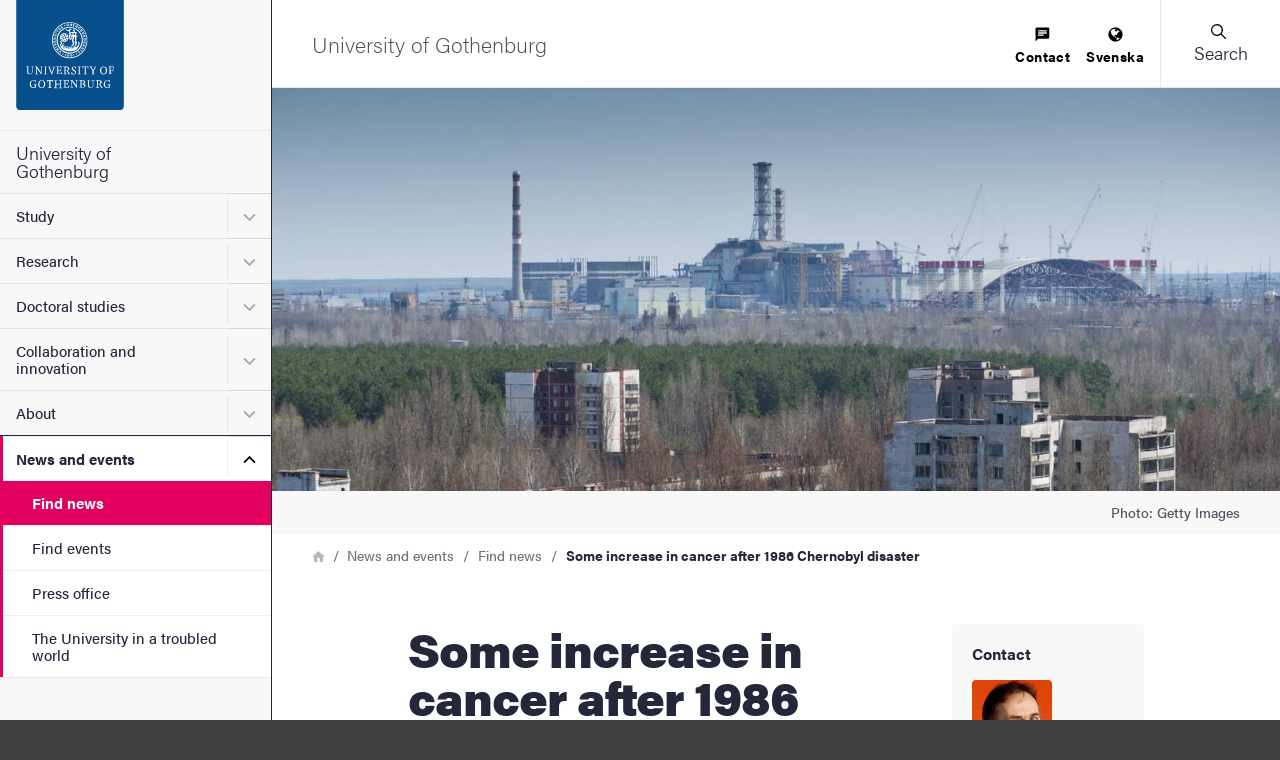

--- FILE ---
content_type: application/javascript; charset=utf-8
request_url: https://script.e-space.se/gu-se.min.js
body_size: 90300
content:
if(window.Matomo) { console.log('Matomo already loaded'); } else { (function(_paq) {/*!!
 * Matomo - free/libre analytics platform
 *
 * JavaScript tracking client
 *
 * @link https://piwik.org
 * @source https://github.com/matomo-org/matomo/blob/master/js/piwik.js
 * @license https://piwik.org/free-software/bsd/ BSD-3 Clause (also in js/LICENSE.txt)
 * @license magnet:?xt=urn:btih:c80d50af7d3db9be66a4d0a86db0286e4fd33292&dn=bsd-3-clause.txt BSD-3-Clause
 */
;if(typeof _paq!=="object"){_paq=[]}if(typeof window.Matomo!=="object"){window.Matomo=window.Piwik=(function(){var s,b={},A={},K=document,g=navigator,ac=screen,X=window,h=X.performance||X.mozPerformance||X.msPerformance||X.webkitPerformance,u=X.encodeURIComponent,W=X.decodeURIComponent,k=unescape,M=[],I,v,am=[],z=0,ag=0,Y=0,m=false,q="";function p(au){try{return W(au)}catch(av){return unescape(au)}}function N(av){var au=typeof av;return au!=="undefined"}function D(au){return typeof au==="function"}function aa(au){return typeof au==="object"}function y(au){return typeof au==="string"||au instanceof String}function al(au){return typeof au==="number"||au instanceof Number
}function ad(au){return N(au)&&(al(au)||(y(au)&&au.length))}function E(av){if(!av){return true}var au;for(au in av){if(Object.prototype.hasOwnProperty.call(av,au)){return false}}return true}function ap(au){var av=typeof console;if(av!=="undefined"&&console&&console.error){console.error(au)}}function ak(){var az,ay,aB,av,au;for(az=0;az<arguments.length;az+=1){au=null;if(arguments[az]&&arguments[az].slice){au=arguments[az].slice()}av=arguments[az];aB=av.shift();var aA,aw;var ax=y(aB)&&aB.indexOf("::")>0;if(ax){aA=aB.split("::");aw=aA[0];aB=aA[1];if("object"===typeof v[aw]&&"function"===typeof v[aw][aB]){v[aw][aB].apply(v[aw],av)}else{if(au){am.push(au)}}}else{for(ay=0;ay<M.length;ay++){if(y(aB)){aw=M[ay];var aC=aB.indexOf(".")>0;if(aC){aA=aB.split(".");if(aw&&"object"===typeof aw[aA[0]]){aw=aw[aA[0]];aB=aA[1]}else{if(au){am.push(au);break}}}if(aw[aB]){aw[aB].apply(aw,av)}else{var aD="The method '"+aB+'\' was not found in "_paq" variable.  Please have a look at the Matomo tracker documentation: https://developer.matomo.org/api-reference/tracking-javascript';
ap(aD);if(!aC){throw new TypeError(aD)}}if(aB==="addTracker"){break}if(aB==="setTrackerUrl"||aB==="setSiteId"){break}}else{aB.apply(M[ay],av)}}}}}function at(ax,aw,av,au){if(ax.addEventListener){ax.addEventListener(aw,av,au);return true}if(ax.attachEvent){return ax.attachEvent("on"+aw,av)}ax["on"+aw]=av}function n(au){if(K.readyState==="complete"){au()}else{if(X.addEventListener){X.addEventListener("load",au,false)}else{if(X.attachEvent){X.attachEvent("onload",au)}}}}function r(ax){var au=false;if(K.attachEvent){au=K.readyState==="complete"}else{au=K.readyState!=="loading"}if(au){ax();return}var aw;if(K.addEventListener){at(K,"DOMContentLoaded",function av(){K.removeEventListener("DOMContentLoaded",av,false);if(!au){au=true;ax()}})}else{if(K.attachEvent){K.attachEvent("onreadystatechange",function av(){if(K.readyState==="complete"){K.detachEvent("onreadystatechange",av);if(!au){au=true;ax()}}});if(K.documentElement.doScroll&&X===X.top){(function av(){if(!au){try{K.documentElement.doScroll("left")
}catch(ay){setTimeout(av,0);return}au=true;ax()}}())}}}at(X,"load",function(){if(!au){au=true;ax()}},false)}function ah(av,aA,aB){if(!av){return""}var au="",ax,aw,ay,az;for(ax in b){if(Object.prototype.hasOwnProperty.call(b,ax)){az=b[ax]&&"function"===typeof b[ax][av];if(az){aw=b[ax][av];ay=aw(aA||{},aB);if(ay){au+=ay}}}}return au}function an(av){var au;m=true;ah("unload");au=new Date();var aw=au.getTimeAlias();if((s-aw)>3000){s=aw+3000}if(s){do{au=new Date()}while(au.getTimeAlias()<s)}}function o(aw,av){var au=K.createElement("script");au.type="text/javascript";au.src=aw;if(au.readyState){au.onreadystatechange=function(){var ax=this.readyState;if(ax==="loaded"||ax==="complete"){au.onreadystatechange=null;av()}}}else{au.onload=av}K.getElementsByTagName("head")[0].appendChild(au)}function O(){var au="";try{au=X.top.document.referrer}catch(aw){if(X.parent){try{au=X.parent.document.referrer}catch(av){au=""}}}if(au===""){au=K.referrer}return au}function t(au){var aw=new RegExp("^([a-z]+):"),av=aw.exec(au);
return av?av[1]:null}function d(au){var aw=new RegExp("^(?:(?:https?|ftp):)/*(?:[^@]+@)?([^:/#]+)"),av=aw.exec(au);return av?av[1]:au}function H(au){return(/^[0-9][0-9]*(\.[0-9]+)?$/).test(au)}function R(aw,ax){var au={},av;for(av in aw){if(aw.hasOwnProperty(av)&&ax(aw[av])){au[av]=aw[av]}}return au}function C(aw){var au={},av;for(av in aw){if(aw.hasOwnProperty(av)){if(H(aw[av])){au[av]=Math.round(aw[av])}else{throw new Error('Parameter "'+av+'" provided value "'+aw[av]+'" is not valid. Please provide a numeric value.')}}}return au}function l(av){var aw="",au;for(au in av){if(av.hasOwnProperty(au)){aw+="&"+u(au)+"="+u(av[au])}}return aw}function ao(av,au){av=String(av);return av.lastIndexOf(au,0)===0}function V(av,au){av=String(av);return av.indexOf(au,av.length-au.length)!==-1}function B(av,au){av=String(av);return av.indexOf(au)!==-1}function f(av,au){av=String(av);return av.substr(0,av.length-au)}function J(ax,aw,az){ax=String(ax);if(!az){az=""}var au=ax.indexOf("#");var aA=ax.length;
if(au===-1){au=aA}var ay=ax.substr(0,au);var av=ax.substr(au,aA-au);if(ay.indexOf("?")===-1){ay+="?"}else{if(!V(ay,"?")){ay+="&"}}return ay+u(aw)+"="+u(az)+av}function j(av,aw){av=String(av);if(av.indexOf("?"+aw+"=")===-1&&av.indexOf("&"+aw+"=")===-1&&av.indexOf("#"+aw+"=")===-1){return av}var aB="";var aD=av.indexOf("#");if(aD!==-1){aB=av.substr(aD+1);av=av.substr(0,aD)}var ax=av.indexOf("?");var au="";var aA=av;if(ax>-1){au=av.substr(ax+1);aA=av.substr(0,ax)}var az=function(aF){var aH;var aG=aF.length-1;for(aG;aG>=0;aG--){aH=aF[aG].split("=")[0];if(aH===aw){aF.splice(aG,1)}}return aF};if(au){var aC=az(au.split("&")).join("&");if(aC){aA+="?"+aC}}if(aB&&aB.indexOf("=")>0){var ay=aB.charAt(0)==="?";if(ay){aB=aB.substr(1)}var aE=az(aB.split("&")).join("&");if(aE){aA+="#";if(ay){aA+="?"}aA+=aE}}else{if(aB){aA+="#"+aB}}return aA}function e(aw,av){var au="[\\?&#]"+av+"=([^&#]*)";var ay=new RegExp(au);var ax=ay.exec(aw);return ax?p(ax[1]):""}function a(au){if(au&&String(au)===au){return au.replace(/^\s+|\s+$/g,"")
}return au}function G(au){return unescape(u(au))}function ar(aJ){var aw=function(aP,aO){return(aP<<aO)|(aP>>>(32-aO))},aK=function(aR){var aP="",aQ,aO;for(aQ=7;aQ>=0;aQ--){aO=(aR>>>(aQ*4))&15;aP+=aO.toString(16)}return aP},az,aM,aL,av=[],aD=1732584193,aB=4023233417,aA=2562383102,ay=271733878,ax=3285377520,aI,aH,aG,aF,aE,aN,au,aC=[];aJ=G(aJ);au=aJ.length;for(aM=0;aM<au-3;aM+=4){aL=aJ.charCodeAt(aM)<<24|aJ.charCodeAt(aM+1)<<16|aJ.charCodeAt(aM+2)<<8|aJ.charCodeAt(aM+3);aC.push(aL)}switch(au&3){case 0:aM=2147483648;break;case 1:aM=aJ.charCodeAt(au-1)<<24|8388608;break;case 2:aM=aJ.charCodeAt(au-2)<<24|aJ.charCodeAt(au-1)<<16|32768;break;case 3:aM=aJ.charCodeAt(au-3)<<24|aJ.charCodeAt(au-2)<<16|aJ.charCodeAt(au-1)<<8|128;break}aC.push(aM);while((aC.length&15)!==14){aC.push(0)}aC.push(au>>>29);aC.push((au<<3)&4294967295);for(az=0;az<aC.length;az+=16){for(aM=0;aM<16;aM++){av[aM]=aC[az+aM]}for(aM=16;aM<=79;aM++){av[aM]=aw(av[aM-3]^av[aM-8]^av[aM-14]^av[aM-16],1)}aI=aD;aH=aB;aG=aA;aF=ay;aE=ax;for(aM=0;
aM<=19;aM++){aN=(aw(aI,5)+((aH&aG)|(~aH&aF))+aE+av[aM]+1518500249)&4294967295;aE=aF;aF=aG;aG=aw(aH,30);aH=aI;aI=aN}for(aM=20;aM<=39;aM++){aN=(aw(aI,5)+(aH^aG^aF)+aE+av[aM]+1859775393)&4294967295;aE=aF;aF=aG;aG=aw(aH,30);aH=aI;aI=aN}for(aM=40;aM<=59;aM++){aN=(aw(aI,5)+((aH&aG)|(aH&aF)|(aG&aF))+aE+av[aM]+2400959708)&4294967295;aE=aF;aF=aG;aG=aw(aH,30);aH=aI;aI=aN}for(aM=60;aM<=79;aM++){aN=(aw(aI,5)+(aH^aG^aF)+aE+av[aM]+3395469782)&4294967295;aE=aF;aF=aG;aG=aw(aH,30);aH=aI;aI=aN}aD=(aD+aI)&4294967295;aB=(aB+aH)&4294967295;aA=(aA+aG)&4294967295;ay=(ay+aF)&4294967295;ax=(ax+aE)&4294967295}aN=aK(aD)+aK(aB)+aK(aA)+aK(ay)+aK(ax);return aN.toLowerCase()}function af(aw,au,av){if(!aw){aw=""}if(!au){au=""}if(aw==="translate.googleusercontent.com"){if(av===""){av=au}au=e(au,"u");aw=d(au)}else{if(aw==="cc.bingj.com"||aw==="webcache.googleusercontent.com"||aw.slice(0,5)==="74.6."){au=K.links[0].href;aw=d(au)}}return[aw,au,av]}function P(av){var au=av.length;if(av.charAt(--au)==="."){av=av.slice(0,au)}if(av.slice(0,2)==="*."){av=av.slice(1)
}if(av.indexOf("/")!==-1){av=av.substr(0,av.indexOf("/"))}return av}function aq(av){av=av&&av.text?av.text:av;if(!y(av)){var au=K.getElementsByTagName("title");if(au&&N(au[0])){av=au[0].text}}return av}function T(au){if(!au){return[]}if(!N(au.children)&&N(au.childNodes)){return au.children}if(N(au.children)){return au.children}return[]}function Z(av,au){if(!av||!au){return false}if(av.contains){return av.contains(au)}if(av===au){return true}if(av.compareDocumentPosition){return !!(av.compareDocumentPosition(au)&16)}return false}function Q(aw,ax){if(aw&&aw.indexOf){return aw.indexOf(ax)}if(!N(aw)||aw===null){return -1}if(!aw.length){return -1}var au=aw.length;if(au===0){return -1}var av=0;while(av<au){if(aw[av]===ax){return av}av++}return -1}function i(aw){if(!aw){return false}function au(ay,az){if(X.getComputedStyle){return K.defaultView.getComputedStyle(ay,null)[az]}if(ay.currentStyle){return ay.currentStyle[az]}}function ax(ay){ay=ay.parentNode;while(ay){if(ay===K){return true}ay=ay.parentNode
}return false}function av(aA,aG,ay,aD,aB,aE,aC){var az=aA.parentNode,aF=1;if(!ax(aA)){return false}if(9===az.nodeType){return true}if("0"===au(aA,"opacity")||"none"===au(aA,"display")||"hidden"===au(aA,"visibility")){return false}if(!N(aG)||!N(ay)||!N(aD)||!N(aB)||!N(aE)||!N(aC)){aG=aA.offsetTop;aB=aA.offsetLeft;aD=aG+aA.offsetHeight;ay=aB+aA.offsetWidth;aE=aA.offsetWidth;aC=aA.offsetHeight}if(aw===aA&&(0===aC||0===aE)&&"hidden"===au(aA,"overflow")){return false}if(az){if(("hidden"===au(az,"overflow")||"scroll"===au(az,"overflow"))){if(aB+aF>az.offsetWidth+az.scrollLeft||aB+aE-aF<az.scrollLeft||aG+aF>az.offsetHeight+az.scrollTop||aG+aC-aF<az.scrollTop){return false}}if(aA.offsetParent===az){aB+=az.offsetLeft;aG+=az.offsetTop}return av(az,aG,ay,aD,aB,aE,aC)}return true}return av(aw)}var aj={htmlCollectionToArray:function(aw){var au=[],av;if(!aw||!aw.length){return au}for(av=0;av<aw.length;av++){au.push(aw[av])}return au},find:function(au){if(!document.querySelectorAll||!au){return[]}var av=document.querySelectorAll(au);
return this.htmlCollectionToArray(av)},findMultiple:function(aw){if(!aw||!aw.length){return[]}var av,ax;var au=[];for(av=0;av<aw.length;av++){ax=this.find(aw[av]);au=au.concat(ax)}au=this.makeNodesUnique(au);return au},findNodesByTagName:function(av,au){if(!av||!au||!av.getElementsByTagName){return[]}var aw=av.getElementsByTagName(au);return this.htmlCollectionToArray(aw)},makeNodesUnique:function(au){var az=[].concat(au);au.sort(function(aB,aA){if(aB===aA){return 0}var aD=Q(az,aB);var aC=Q(az,aA);if(aD===aC){return 0}return aD>aC?-1:1});if(au.length<=1){return au}var av=0;var ax=0;var ay=[];var aw;aw=au[av++];while(aw){if(aw===au[av]){ax=ay.push(av)}aw=au[av++]||null}while(ax--){au.splice(ay[ax],1)}return au},getAttributeValueFromNode:function(ay,aw){if(!this.hasNodeAttribute(ay,aw)){return}if(ay&&ay.getAttribute){return ay.getAttribute(aw)}if(!ay||!ay.attributes){return}var ax=(typeof ay.attributes[aw]);if("undefined"===ax){return}if(ay.attributes[aw].value){return ay.attributes[aw].value
}if(ay.attributes[aw].nodeValue){return ay.attributes[aw].nodeValue}var av;var au=ay.attributes;if(!au){return}for(av=0;av<au.length;av++){if(au[av].nodeName===aw){return au[av].nodeValue}}return null},hasNodeAttributeWithValue:function(av,au){var aw=this.getAttributeValueFromNode(av,au);return !!aw},hasNodeAttribute:function(aw,au){if(aw&&aw.hasAttribute){return aw.hasAttribute(au)}if(aw&&aw.attributes){var av=(typeof aw.attributes[au]);return"undefined"!==av}return false},hasNodeCssClass:function(aw,au){if(aw&&au&&aw.className){var av=typeof aw.className==="string"?aw.className.split(" "):[];if(-1!==Q(av,au)){return true}}return false},findNodesHavingAttribute:function(ay,aw,au){if(!au){au=[]}if(!ay||!aw){return au}var ax=T(ay);if(!ax||!ax.length){return au}var av,az;for(av=0;av<ax.length;av++){az=ax[av];if(this.hasNodeAttribute(az,aw)){au.push(az)}au=this.findNodesHavingAttribute(az,aw,au)}return au},findFirstNodeHavingAttribute:function(aw,av){if(!aw||!av){return}if(this.hasNodeAttribute(aw,av)){return aw
}var au=this.findNodesHavingAttribute(aw,av);if(au&&au.length){return au[0]}},findFirstNodeHavingAttributeWithValue:function(ax,aw){if(!ax||!aw){return}if(this.hasNodeAttributeWithValue(ax,aw)){return ax}var au=this.findNodesHavingAttribute(ax,aw);if(!au||!au.length){return}var av;for(av=0;av<au.length;av++){if(this.getAttributeValueFromNode(au[av],aw)){return au[av]}}},findNodesHavingCssClass:function(ay,ax,au){if(!au){au=[]}if(!ay||!ax){return au}if(ay.getElementsByClassName){var az=ay.getElementsByClassName(ax);return this.htmlCollectionToArray(az)}var aw=T(ay);if(!aw||!aw.length){return[]}var av,aA;for(av=0;av<aw.length;av++){aA=aw[av];if(this.hasNodeCssClass(aA,ax)){au.push(aA)}au=this.findNodesHavingCssClass(aA,ax,au)}return au},findFirstNodeHavingClass:function(aw,av){if(!aw||!av){return}if(this.hasNodeCssClass(aw,av)){return aw}var au=this.findNodesHavingCssClass(aw,av);if(au&&au.length){return au[0]}},isLinkElement:function(av){if(!av){return false}var au=String(av.nodeName).toLowerCase();
var ax=["a","area"];var aw=Q(ax,au);return aw!==-1},setAnyAttribute:function(av,au,aw){if(!av||!au){return}if(av.setAttribute){av.setAttribute(au,aw)}else{av[au]=aw}}};var x={CONTENT_ATTR:"data-track-content",CONTENT_CLASS:"matomoTrackContent",LEGACY_CONTENT_CLASS:"piwikTrackContent",CONTENT_NAME_ATTR:"data-content-name",CONTENT_PIECE_ATTR:"data-content-piece",CONTENT_PIECE_CLASS:"matomoContentPiece",LEGACY_CONTENT_PIECE_CLASS:"piwikContentPiece",CONTENT_TARGET_ATTR:"data-content-target",CONTENT_TARGET_CLASS:"matomoContentTarget",LEGACY_CONTENT_TARGET_CLASS:"piwikContentTarget",CONTENT_IGNOREINTERACTION_ATTR:"data-content-ignoreinteraction",CONTENT_IGNOREINTERACTION_CLASS:"matomoContentIgnoreInteraction",LEGACY_CONTENT_IGNOREINTERACTION_CLASS:"piwikContentIgnoreInteraction",location:undefined,findContentNodes:function(){var av="."+this.CONTENT_CLASS;var aw="."+this.LEGACY_CONTENT_CLASS;var au="["+this.CONTENT_ATTR+"]";var ax=aj.findMultiple([av,aw,au]);return ax},findContentNodesWithinNode:function(ax){if(!ax){return[]
}var av=aj.findNodesHavingCssClass(ax,this.CONTENT_CLASS);av=aj.findNodesHavingCssClass(ax,this.LEGACY_CONTENT_CLASS,av);var au=aj.findNodesHavingAttribute(ax,this.CONTENT_ATTR);if(au&&au.length){var aw;for(aw=0;aw<au.length;aw++){av.push(au[aw])}}if(aj.hasNodeAttribute(ax,this.CONTENT_ATTR)){av.push(ax)}else{if(aj.hasNodeCssClass(ax,this.CONTENT_CLASS)){av.push(ax)}else{if(aj.hasNodeCssClass(ax,this.LEGACY_CONTENT_CLASS)){av.push(ax)}}}av=aj.makeNodesUnique(av);return av},findParentContentNode:function(av){if(!av){return}var aw=av;var au=0;while(aw&&aw!==K&&aw.parentNode){if(aj.hasNodeAttribute(aw,this.CONTENT_ATTR)){return aw}if(aj.hasNodeCssClass(aw,this.CONTENT_CLASS)){return aw}if(aj.hasNodeCssClass(aw,this.LEGACY_CONTENT_CLASS)){return aw}aw=aw.parentNode;if(au>1000){break}au++}},findPieceNode:function(av){var au;au=aj.findFirstNodeHavingAttribute(av,this.CONTENT_PIECE_ATTR);if(!au){au=aj.findFirstNodeHavingClass(av,this.CONTENT_PIECE_CLASS)}if(!au){au=aj.findFirstNodeHavingClass(av,this.LEGACY_CONTENT_PIECE_CLASS)
}if(au){return au}return av},findTargetNodeNoDefault:function(au){if(!au){return}var av=aj.findFirstNodeHavingAttributeWithValue(au,this.CONTENT_TARGET_ATTR);if(av){return av}av=aj.findFirstNodeHavingAttribute(au,this.CONTENT_TARGET_ATTR);if(av){return av}av=aj.findFirstNodeHavingClass(au,this.CONTENT_TARGET_CLASS);if(av){return av}av=aj.findFirstNodeHavingClass(au,this.LEGACY_CONTENT_TARGET_CLASS);if(av){return av}},findTargetNode:function(au){var av=this.findTargetNodeNoDefault(au);if(av){return av}return au},findContentName:function(av){if(!av){return}var ay=aj.findFirstNodeHavingAttributeWithValue(av,this.CONTENT_NAME_ATTR);if(ay){return aj.getAttributeValueFromNode(ay,this.CONTENT_NAME_ATTR)}var au=this.findContentPiece(av);if(au){return this.removeDomainIfIsInLink(au)}if(aj.hasNodeAttributeWithValue(av,"title")){return aj.getAttributeValueFromNode(av,"title")}var aw=this.findPieceNode(av);if(aj.hasNodeAttributeWithValue(aw,"title")){return aj.getAttributeValueFromNode(aw,"title")}var ax=this.findTargetNode(av);
if(aj.hasNodeAttributeWithValue(ax,"title")){return aj.getAttributeValueFromNode(ax,"title")}},findContentPiece:function(av){if(!av){return}var ax=aj.findFirstNodeHavingAttributeWithValue(av,this.CONTENT_PIECE_ATTR);if(ax){return aj.getAttributeValueFromNode(ax,this.CONTENT_PIECE_ATTR)}var au=this.findPieceNode(av);var aw=this.findMediaUrlInNode(au);if(aw){return this.toAbsoluteUrl(aw)}},findContentTarget:function(aw){if(!aw){return}var ax=this.findTargetNode(aw);if(aj.hasNodeAttributeWithValue(ax,this.CONTENT_TARGET_ATTR)){return aj.getAttributeValueFromNode(ax,this.CONTENT_TARGET_ATTR)}var av;if(aj.hasNodeAttributeWithValue(ax,"href")){av=aj.getAttributeValueFromNode(ax,"href");return this.toAbsoluteUrl(av)}var au=this.findPieceNode(aw);if(aj.hasNodeAttributeWithValue(au,"href")){av=aj.getAttributeValueFromNode(au,"href");return this.toAbsoluteUrl(av)}},isSameDomain:function(au){if(!au||!au.indexOf){return false}if(0===au.indexOf(this.getLocation().origin)){return true}var av=au.indexOf(this.getLocation().host);
if(8>=av&&0<=av){return true}return false},removeDomainIfIsInLink:function(aw){var av="^https?://[^/]+";var au="^.*//[^/]+";if(aw&&aw.search&&-1!==aw.search(new RegExp(av))&&this.isSameDomain(aw)){aw=aw.replace(new RegExp(au),"");if(!aw){aw="/"}}return aw},findMediaUrlInNode:function(ay){if(!ay){return}var aw=["img","embed","video","audio"];var au=ay.nodeName.toLowerCase();if(-1!==Q(aw,au)&&aj.findFirstNodeHavingAttributeWithValue(ay,"src")){var ax=aj.findFirstNodeHavingAttributeWithValue(ay,"src");return aj.getAttributeValueFromNode(ax,"src")}if(au==="object"&&aj.hasNodeAttributeWithValue(ay,"data")){return aj.getAttributeValueFromNode(ay,"data")}if(au==="object"){var az=aj.findNodesByTagName(ay,"param");if(az&&az.length){var av;for(av=0;av<az.length;av++){if("movie"===aj.getAttributeValueFromNode(az[av],"name")&&aj.hasNodeAttributeWithValue(az[av],"value")){return aj.getAttributeValueFromNode(az[av],"value")}}}var aA=aj.findNodesByTagName(ay,"embed");if(aA&&aA.length){return this.findMediaUrlInNode(aA[0])
}}},trim:function(au){return a(au)},isOrWasNodeInViewport:function(az){if(!az||!az.getBoundingClientRect||az.nodeType!==1){return true}var ay=az.getBoundingClientRect();var ax=K.documentElement||{};var aw=ay.top<0;if(aw&&az.offsetTop){aw=(az.offsetTop+ay.height)>0}var av=ax.clientWidth;if(X.innerWidth&&av>X.innerWidth){av=X.innerWidth}var au=ax.clientHeight;if(X.innerHeight&&au>X.innerHeight){au=X.innerHeight}return((ay.bottom>0||aw)&&ay.right>0&&ay.left<av&&((ay.top<au)||aw))},isNodeVisible:function(av){var au=i(av);var aw=this.isOrWasNodeInViewport(av);return au&&aw},buildInteractionRequestParams:function(au,av,aw,ax){var ay="";if(au){ay+="c_i="+u(au)}if(av){if(ay){ay+="&"}ay+="c_n="+u(av)}if(aw){if(ay){ay+="&"}ay+="c_p="+u(aw)}if(ax){if(ay){ay+="&"}ay+="c_t="+u(ax)}if(ay){ay+="&ca=1"}return ay},buildImpressionRequestParams:function(au,av,aw){var ax="c_n="+u(au)+"&c_p="+u(av);if(aw){ax+="&c_t="+u(aw)}if(ax){ax+="&ca=1"}return ax},buildContentBlock:function(aw){if(!aw){return}var au=this.findContentName(aw);
var av=this.findContentPiece(aw);var ax=this.findContentTarget(aw);au=this.trim(au);av=this.trim(av);ax=this.trim(ax);return{name:au||"Unknown",piece:av||"Unknown",target:ax||""}},collectContent:function(ax){if(!ax||!ax.length){return[]}var aw=[];var au,av;for(au=0;au<ax.length;au++){av=this.buildContentBlock(ax[au]);if(N(av)){aw.push(av)}}return aw},setLocation:function(au){this.location=au},getLocation:function(){var au=this.location||X.location;if(!au.origin){au.origin=au.protocol+"//"+au.hostname+(au.port?":"+au.port:"")}return au},toAbsoluteUrl:function(av){if((!av||String(av)!==av)&&av!==""){return av}if(""===av){return this.getLocation().href}if(av.search(/^\/\//)!==-1){return this.getLocation().protocol+av}if(av.search(/:\/\//)!==-1){return av}if(0===av.indexOf("#")){return this.getLocation().origin+this.getLocation().pathname+av}if(0===av.indexOf("?")){return this.getLocation().origin+this.getLocation().pathname+av}if(0===av.search("^[a-zA-Z]{2,11}:")){return av}if(av.search(/^\//)!==-1){return this.getLocation().origin+av
}var au="(.*/)";var aw=this.getLocation().origin+this.getLocation().pathname.match(new RegExp(au))[0];return aw+av},isUrlToCurrentDomain:function(av){var aw=this.toAbsoluteUrl(av);if(!aw){return false}var au=this.getLocation().origin;if(au===aw){return true}if(0===String(aw).indexOf(au)){if(":"===String(aw).substr(au.length,1)){return false}return true}return false},setHrefAttribute:function(av,au){if(!av||!au){return}aj.setAnyAttribute(av,"href",au)},shouldIgnoreInteraction:function(au){if(aj.hasNodeAttribute(au,this.CONTENT_IGNOREINTERACTION_ATTR)){return true}if(aj.hasNodeCssClass(au,this.CONTENT_IGNOREINTERACTION_CLASS)){return true}if(aj.hasNodeCssClass(au,this.LEGACY_CONTENT_IGNOREINTERACTION_CLASS)){return true}return false}};function ab(av,ay){if(ay){return ay}av=x.toAbsoluteUrl(av);if(B(av,"?")){var ax=av.indexOf("?");av=av.slice(0,ax)}if(V(av,"matomo.php")){av=f(av,"matomo.php".length)}else{if(V(av,"piwik.php")){av=f(av,"piwik.php".length)}else{if(V(av,".php")){var au=av.lastIndexOf("/");
var aw=1;av=av.slice(0,au+aw)}}}if(V(av,"/js/")){av=f(av,"js/".length)}return av}function S(aA){var aC="Matomo_Overlay";var av=new RegExp("index\\.php\\?module=Overlay&action=startOverlaySession&idSite=([0-9]+)&period=([^&]+)&date=([^&]+)(&segment=[^&]*)?");var aw=av.exec(K.referrer);if(aw){var ay=aw[1];if(ay!==String(aA)){return false}var az=aw[2],au=aw[3],ax=aw[4];if(!ax){ax=""}else{if(ax.indexOf("&segment=")===0){ax=ax.substr("&segment=".length)}}X.name=aC+"###"+az+"###"+au+"###"+ax}var aB=X.name.split("###");return aB.length===4&&aB[0]===aC}function ae(av,aA,aw){var az=X.name.split("###"),ay=az[1],au=az[2],ax=az[3],aB=ab(av,aA);o(aB+"plugins/Overlay/client/client.js?v=1",function(){Matomo_Overlay_Client.initialize(aB,aw,ay,au,ax)})}function w(){var aw;try{aw=X.frameElement}catch(av){return true}if(N(aw)){return(aw&&String(aw.nodeName).toLowerCase()==="iframe")?true:false}try{return X.self!==X.top}catch(au){return true}}function U(ct,cn){var bV=this,bo="mtm_consent",c1="mtm_cookie_consent",da="mtm_consent_removed",ch=af(K.domain,X.location.href,O()),di=P(ch[0]),bZ=p(ch[1]),bA=p(ch[2]),dg=false,cx="GET",dC=cx,aQ="application/x-www-form-urlencoded; charset=UTF-8",cR=aQ,aM=ct||"",bU="",dr="",cD="",cj=cn||"",bL="",b0="",bf,bu="",dy=["3mf","7z","aac","apk","arc","arj","asc","asf","asx","avi","azw3","bin","bz","bz2","csv","deb","dmg","doc","docx","epub","exe","flv","gif","gz","gzip","hqx","ibooks","jar","jpeg","jpg","js","md5","mobi","mov","movie","mp2","mp3","mp4","mpg","mpeg","msi","msp","obj","odb","odf","odg","ods","odt","ogg","ogv","pdf","phps","png","ply","ppt","pptx","qt","qtm","ra","ram","rar","rpm","rtf","sea","sha","sha256","sha512","sig","sit","stl","tar","tbz","tbz2","tgz","torrent","txt","wav","wma","wmv","wpd","xls","xlsx","xml","xz","z","zip"],aG=[di],bM=[],cS=[".paypal.com"],cy=[],bY=[],bj=[],bW=500,dl=true,c7,bg,b4,b1,aw,cH=["pk_campaign","mtm_campaign","piwik_campaign","matomo_campaign","utm_campaign","utm_source","utm_medium"],bT=["pk_kwd","mtm_kwd","piwik_kwd","matomo_kwd","utm_term"],cV=["mtm_campaign","matomo_campaign","mtm_cpn","pk_campaign","piwik_campaign","pk_cpn","utm_campaign","mtm_keyword","matomo_kwd","mtm_kwd","pk_keyword","piwik_kwd","pk_kwd","utm_term","mtm_source","pk_source","utm_source","mtm_medium","pk_medium","utm_medium","mtm_content","pk_content","utm_content","mtm_cid","pk_cid","utm_id","mtm_clid","mtm_group","pk_group","mtm_placement","pk_placement"],bv="_pk_",aD="pk_vid",ba=180,dp,bC,b5=false,aR="Lax",bx=false,de,bp,dm=true,bI,c8=33955200000,cE=1800000,dx=15768000000,bd=true,bR=false,bs=false,b3=false,aZ=false,cq,b9={},cC={},bz={},bG=200,cN={},ds={},dz={},a3={},co=[],by=false,ck=false,cp=[],cu=false,cZ=false,ax=false,dA=false,db=false,aW=false,bn=w(),cT=null,dq=null,a0,bO,cl=ar,bB,aU,bN=false,cK=0,bH=["id","ses","cvar","ref"],cY=false,bP=null,c9=[],cM=[],aF=Y++,aE=false,dn=true,cW=false;
try{bu=K.title}catch(cU){bu=""}function aL(dN){if(bx&&dN!==da){return 0}var dL=new RegExp("(^|;)[ ]*"+dN+"=([^;]*)"),dM=dL.exec(K.cookie);return dM?W(dM[2]):0}bP=!aL(da);function dG(dP,dQ,dT,dS,dN,dO,dR){if(bx&&dP!==da){return}var dM;if(dT){dM=new Date();dM.setTime(dM.getTime()+dT)}if(!dR){dR="Lax"}K.cookie=dP+"="+u(dQ)+(dT?";expires="+dM.toGMTString():"")+";path="+(dS||"/")+(dN?";domain="+dN:"")+(dO?";secure":"")+";SameSite="+dR;if((!dT||dT>=0)&&aL(dP)!==String(dQ)){var dL="There was an error setting cookie `"+dP+"`. Please check domain and path.";ap(dL)}}function cf(dL){var dN,dM;if(dm!==true&&!cY){for(dM=0;dM<cH.length;dM++){dL=j(dL,cH[dM])}for(dM=0;dM<bT.length;dM++){dL=j(dL,bT[dM])}for(dM=0;dM<cV.length;dM++){dL=j(dL,cV[dM])}}dL=j(dL,aD);dL=j(dL,"ignore_referrer");dL=j(dL,"ignore_referer");for(dM=0;dM<cy.length;dM++){dL=j(dL,cy[dM])}if(b1){dN=new RegExp("#.*");return dL.replace(dN,"")}return dL}function b8(dN,dL){var dO=t(dL),dM;if(dO){return dL}if(dL.slice(0,1)==="/"){return t(dN)+"://"+d(dN)+dL
}dN=cf(dN);dM=dN.indexOf("?");if(dM>=0){dN=dN.slice(0,dM)}dM=dN.lastIndexOf("/");if(dM!==dN.length-1){dN=dN.slice(0,dM+1)}return dN+dL}function c5(dN,dL){var dM;dN=String(dN).toLowerCase();dL=String(dL).toLowerCase();if(dN===dL){return true}if(dL.slice(0,1)==="."){if(dN===dL.slice(1)){return true}dM=dN.length-dL.length;if((dM>0)&&(dN.slice(dM)===dL)){return true}}return false}function cB(dL){var dM=document.createElement("a");if(dL.indexOf("//")!==0&&dL.indexOf("http")!==0){if(dL.indexOf("*")===0){dL=dL.substr(1)}if(dL.indexOf(".")===0){dL=dL.substr(1)}dL="http://"+dL}dM.href=x.toAbsoluteUrl(dL);if(dM.pathname){return dM.pathname}return""}function be(dM,dL){if(!ao(dL,"/")){dL="/"+dL}if(!ao(dM,"/")){dM="/"+dM}var dN=(dL==="/"||dL==="/*");if(dN){return true}if(dM===dL){return true}dL=String(dL).toLowerCase();dM=String(dM).toLowerCase();if(V(dL,"*")){dL=dL.slice(0,-1);dN=(!dL||dL==="/");if(dN){return true}if(dM===dL){return true}return dM.indexOf(dL)===0}if(!V(dM,"/")){dM+="/"}if(!V(dL,"/")){dL+="/"
}return dM.indexOf(dL)===0}function aA(dP,dR){var dM,dL,dN,dO,dQ;for(dM=0;dM<aG.length;dM++){dO=P(aG[dM]);dQ=cB(aG[dM]);if(c5(dP,dO)&&be(dR,dQ)){return true}}return false}function a6(dO){var dM,dL,dN;for(dM=0;dM<aG.length;dM++){dL=P(aG[dM].toLowerCase());if(dO===dL){return true}if(dL.slice(0,1)==="."){if(dO===dL.slice(1)){return true}dN=dO.length-dL.length;if((dN>0)&&(dO.slice(dN)===dL)){return true}}}return false}function cJ(dL){var dM,dO,dQ,dN,dP;if(!dL.length||!cS.length){return false}dO=d(dL);dQ=cB(dL);if(dO.indexOf("www.")===0){dO=dO.substr(4)}for(dM=0;dM<cS.length;dM++){dN=P(cS[dM]);dP=cB(cS[dM]);if(dN.indexOf("www.")===0){dN=dN.substr(4)}if(c5(dO,dN)&&be(dQ,dP)){return true}}return false}function au(){if(q&&q.length>0){return true}q=e(X.location.href,"tracker_install_check");return q&&q.length>0}function cI(){if(au()&&aa(X)){X.close()}}function cF(dL,dN){dL=dL.replace("send_image=0","send_image=1");var dM=new Image(1,1);dM.onload=function(){I=0;if(typeof dN==="function"){dN({request:dL,trackerUrl:aM,success:true})
}};dM.onerror=function(){if(typeof dN==="function"){dN({request:dL,trackerUrl:aM,success:false})}};dM.src=aM+(aM.indexOf("?")<0?"?":"&")+dL;cI()}function c2(dL){if(dC==="POST"){return true}return dL&&(dL.length>2000||dL.indexOf('{"requests"')===0)}function aT(){return"object"===typeof g&&"function"===typeof g.sendBeacon&&"function"===typeof Blob}function bh(dP,dS,dR){var dN=aT();if(!dN){return false}var dO={type:"application/x-www-form-urlencoded; charset=UTF-8"};var dT=false;var dM=aM;try{var dL=new Blob([dP],dO);if(dR&&!c2(dP)){dL=new Blob([],dO);dM=dM+(dM.indexOf("?")<0?"?":"&")+dP}dT=g.sendBeacon(dM,dL)}catch(dQ){return false}if(dT&&typeof dS==="function"){dS({request:dP,trackerUrl:aM,success:true,isSendBeacon:true})}cI();return dT}function dw(dM,dN,dL){if(!N(dL)||null===dL){dL=true}if(m&&bh(dM,dN,dL)){return}setTimeout(function(){if(m&&bh(dM,dN,dL)){return}var dQ;try{var dP=X.XMLHttpRequest?new X.XMLHttpRequest():X.ActiveXObject?new ActiveXObject("Microsoft.XMLHTTP"):null;dP.open("POST",aM,true);
dP.onreadystatechange=function(){if(this.readyState===4&&!(this.status>=200&&this.status<300)){var dR=m&&bh(dM,dN,dL);if(!dR&&dL){cF(dM,dN)}else{if(typeof dN==="function"){dN({request:dM,trackerUrl:aM,success:false,xhr:this})}}}else{if(this.readyState===4&&(typeof dN==="function")){dN({request:dM,trackerUrl:aM,success:true,xhr:this})}}};dP.setRequestHeader("Content-Type",cR);dP.withCredentials=true;dP.send(dM)}catch(dO){dQ=m&&bh(dM,dN,dL);if(!dQ&&dL){cF(dM,dN)}else{if(typeof dN==="function"){dN({request:dM,trackerUrl:aM,success:false})}}}cI()},50)}function cv(dM){var dL=new Date();var dN=dL.getTime()+dM;if(!s||dN>s){s=dN}}function bl(){bn=true;cT=new Date().getTime()}function dF(){var dL=new Date().getTime();return !cT||(dL-cT)>bg}function aH(){if(dF()){b4()}}function a5(){if(K.visibilityState==="hidden"&&dF()){b4()}else{if(K.visibilityState==="visible"){cT=new Date().getTime()}}}function dJ(){if(aW||!bg){return}aW=true;at(X,"focus",bl);at(X,"blur",aH);at(X,"visibilitychange",a5);ag++;v.addPlugin("HeartBeat"+ag,{unload:function(){if(aW&&dF()){b4()
}}})}function c0(dP){var dM=new Date();var dL=dM.getTime();dq=dL;if(cZ&&dL<cZ){var dN=cZ-dL;setTimeout(dP,dN);cv(dN+50);cZ+=50;return}if(cZ===false){var dO=800;cZ=dL+dO}dP()}function aX(){if(aL(da)){bP=false}else{if(aL(bo)){bP=true}}}function b2(dO){var dN,dM="",dL="";for(dN in dz){if(Object.prototype.hasOwnProperty.call(dz,dN)){dL+="&"+dN+"="+dz[dN]}}if(a3){dM="&uadata="+u(X.JSON.stringify(a3))}if(dO instanceof Array){for(dN=0;dN<dO.length;dN++){dO[dN]+=dM+dL}}else{dO+=dM+dL}return dO}function av(){return N(g.userAgentData)&&D(g.userAgentData.getHighEntropyValues)}function cG(dL){if(by||ck){return}ck=true;a3={brands:g.userAgentData.brands,platform:g.userAgentData.platform};g.userAgentData.getHighEntropyValues(["brands","model","platform","platformVersion","uaFullVersion","fullVersionList","formFactors"]).then(function(dN){var dM;if(dN.fullVersionList){delete dN.brands;delete dN.uaFullVersion}a3=dN;by=true;ck=false;dL()},function(dM){by=true;ck=false;dL()})}function bS(dM,dL,dN){aX();if(!bP){c9.push([dM,dN]);
return}if(dn&&!by&&av()){co.push([dM,dN]);return}aE=true;if(!de&&dM){if(cY&&bP){dM+="&consent=1"}dM=b2(dM);c0(function(){if(dl&&bh(dM,dN,true)){cv(100);return}if(c2(dM)){dw(dM,dN)}else{cF(dM,dN)}cv(dL)})}if(!aW){dJ()}}function cA(dL){if(de){return false}return(dL&&dL.length)}function dv(dL,dP){if(!dP||dP>=dL.length){return[dL]}var dM=0;var dN=dL.length;var dO=[];for(dM;dM<dN;dM+=dP){dO.push(dL.slice(dM,dM+dP))}return dO}function dH(dM,dL){if(!cA(dM)){return}if(dn&&!by&&av()){co.push([dM,null]);return}if(!bP){c9.push([dM,null]);return}aE=true;c0(function(){var dP=dv(dM,50);var dN=0,dO;for(dN;dN<dP.length;dN++){dO='{"requests":["?'+b2(dP[dN]).join('","?')+'"],"send_image":0}';if(dl&&bh(dO,null,false)){cv(100)}else{dw(dO,null,false)}}cv(dL)})}function a2(dL){return bv+dL+"."+cj+"."+bB}function cc(dN,dM,dL){dG(dN,"",-129600000,dM,dL)}function ci(){if(bx){return"0"}if(!N(X.showModalDialog)&&N(g.cookieEnabled)){return g.cookieEnabled?"1":"0"}var dL=bv+"testcookie";dG(dL,"1",undefined,bC,dp,b5,aR);
var dM=aL(dL)==="1"?"1":"0";cc(dL);return dM}function bt(){bB=cl((dp||di)+(bC||"/")).slice(0,4)}function ay(){var dM,dL;for(dM=0;dM<co.length;dM++){dL=typeof co[dM][0];if(dL==="string"){bS(co[dM][0],bW,co[dM][1])}else{if(dL==="object"){dH(co[dM][0],bW)}}}co=[]}function c6(){if(!dn){return{}}if(av()){cG(ay)}if(N(dz.res)){return dz}var dM,dO,dQ={pdf:"application/pdf",qt:"video/quicktime",realp:"audio/x-pn-realaudio-plugin",wma:"application/x-mplayer2",fla:"application/x-shockwave-flash",java:"application/x-java-vm",ag:"application/x-silverlight"};if(!((new RegExp("MSIE")).test(g.userAgent))){if(g.mimeTypes&&g.mimeTypes.length){for(dM in dQ){if(Object.prototype.hasOwnProperty.call(dQ,dM)){dO=g.mimeTypes[dQ[dM]];dz[dM]=(dO&&dO.enabledPlugin)?"1":"0"}}}try{if(!((new RegExp("Edge[ /](\\d+[\\.\\d]+)")).test(g.userAgent))&&typeof navigator.javaEnabled!=="unknown"&&N(g.javaEnabled)&&g.javaEnabled()){dz.java="1"}}catch(dP){}if(!N(X.showModalDialog)&&N(g.cookieEnabled)){dz.cookie=g.cookieEnabled?"1":"0"
}else{dz.cookie=ci()}}var dN=parseInt(ac.width,10);var dL=parseInt(ac.height,10);dz.res=parseInt(dN,10)+"x"+parseInt(dL,10);return dz}function ca(){var dM=a2("cvar"),dL=aL(dM);if(dL&&dL.length){dL=X.JSON.parse(dL);if(aa(dL)){return dL}}return{}}function c3(){if(aZ===false){aZ=ca()}}function df(){var dL=c6();return cl((g.userAgent||"")+(g.platform||"")+X.JSON.stringify(dL)+(new Date()).getTime()+Math.random()).slice(0,16)}function aJ(){var dL=c6();return cl((g.userAgent||"")+(g.platform||"")+X.JSON.stringify(dL)).slice(0,6)}function bq(){return Math.floor((new Date()).getTime()/1000)}function aS(){var dM=bq();var dN=aJ();var dL=String(dM)+dN;return dL}function du(dN){dN=String(dN);var dQ=aJ();var dO=dQ.length;var dP=dN.substr(-1*dO,dO);var dM=parseInt(dN.substr(0,dN.length-dO),10);if(dM&&dP&&dP===dQ){var dL=bq();if(ba<=0){return true}if(dL>=dM&&dL<=(dM+ba)){return true}}return false}function dI(dL){if(!db){return""}var dP=e(dL,aD);if(!dP){return""}dP=String(dP);var dN=new RegExp("^[a-zA-Z0-9]+$");
if(dP.length===32&&dN.test(dP)){var dM=dP.substr(16,32);if(du(dM)){var dO=dP.substr(0,16);return dO}}return""}function dc(){if(!b0){b0=dI(bZ)}var dN=new Date(),dL=Math.round(dN.getTime()/1000),dM=a2("id"),dQ=aL(dM),dP,dO;if(dQ){dP=dQ.split(".");dP.unshift("0");if(b0.length){dP[1]=b0}return dP}if(b0.length){dO=b0}else{if("0"===ci()){dO=""}else{dO=df()}}dP=["1",dO,dL];return dP}function a9(){var dO=dc(),dM=dO[0],dN=dO[1],dL=dO[2];return{newVisitor:dM,uuid:dN,createTs:dL}}function aP(){var dO=new Date(),dM=dO.getTime(),dP=a9().createTs;var dL=parseInt(dP,10);var dN=(dL*1000)+c8-dM;return dN}function aV(dL){if(!cj){return}var dN=new Date(),dM=Math.round(dN.getTime()/1000);if(!N(dL)){dL=a9()}var dO=dL.uuid+"."+dL.createTs+".";dG(a2("id"),dO,aP(),bC,dp,b5,aR)}function bX(){var dL=aL(a2("ref"));if(dL.length){try{dL=X.JSON.parse(dL);if(aa(dL)){return dL}}catch(dM){}}return["","",0,""]}function bJ(dN){var dM=bv+"testcookie_domain";var dL="testvalue";dG(dM,dL,10000,null,dN,b5,aR);if(aL(dM)===dL){cc(dM,null,dN);
return true}return false}function aN(){var dM=bx;bx=false;var dL,dN;for(dL=0;dL<bH.length;dL++){dN=a2(bH[dL]);if(dN!==da&&dN!==bo&&0!==aL(dN)){cc(dN,bC,dp)}}bx=dM}function cg(dL){cj=dL}function dK(dP){if(!dP||!aa(dP)){return}var dO=[];var dN;for(dN in dP){if(Object.prototype.hasOwnProperty.call(dP,dN)){dO.push(dN)}}var dQ={};dO.sort();var dL=dO.length;var dM;for(dM=0;dM<dL;dM++){dQ[dO[dM]]=dP[dO[dM]]}return dQ}function cs(){dG(a2("ses"),"1",cE,bC,dp,b5,aR)}function br(){var dO="";var dM="abcdefghijklmnopqrstuvwxyz0123456789ABCDEFGHIJKLMNOPQRSTUVWXYZ";var dN=dM.length;var dL;for(dL=0;dL<6;dL++){dO+=dM.charAt(Math.floor(Math.random()*dN))}return dO}function aI(dM){if(cD!==""){dM+=cD;bs=true;return dM}if(!h){return dM}var dN=(typeof h.timing==="object")&&h.timing?h.timing:undefined;if(!dN){dN=(typeof h.getEntriesByType==="function")&&h.getEntriesByType("navigation")?h.getEntriesByType("navigation")[0]:undefined}if(!dN){return dM}var dL="";if(dN.connectEnd&&dN.fetchStart){if(dN.connectEnd<dN.fetchStart){return dM
}dL+="&pf_net="+Math.round(dN.connectEnd-dN.fetchStart)}if(dN.responseStart&&dN.requestStart){if(dN.responseStart<dN.requestStart){return dM}dL+="&pf_srv="+Math.round(dN.responseStart-dN.requestStart)}if(dN.responseStart&&dN.responseEnd){if(dN.responseEnd<dN.responseStart){return dM}dL+="&pf_tfr="+Math.round(dN.responseEnd-dN.responseStart)}if(N(dN.domLoading)){if(dN.domInteractive&&dN.domLoading){if(dN.domInteractive<dN.domLoading){return dM}dL+="&pf_dm1="+Math.round(dN.domInteractive-dN.domLoading)}}else{if(dN.domInteractive&&dN.responseEnd){if(dN.domInteractive<dN.responseEnd){return dM}dL+="&pf_dm1="+Math.round(dN.domInteractive-dN.responseEnd)}}if(dN.domComplete&&dN.domInteractive){if(dN.domComplete<dN.domInteractive){return dM}dL+="&pf_dm2="+Math.round(dN.domComplete-dN.domInteractive)}if(dN.loadEventEnd&&dN.loadEventStart){if(dN.loadEventEnd<dN.loadEventStart){return dM}dL+="&pf_onl="+Math.round(dN.loadEventEnd-dN.loadEventStart)}return dM+dL}function cr(dL){return e(dL,"ignore_referrer")==="1"||e(dL,"ignore_referer")==="1"
}function dB(){var dV,dO=new Date(),dP=Math.round(dO.getTime()/1000),d0,dN,dQ=1024,dX,dR,dM=a2("ses"),dU=a2("ref"),dT=aL(dM),dL=bX(),dZ=bf||bZ,dW,dS,dY={};dW=dL[0];dS=dL[1];d0=dL[2];dN=dL[3];if(!cr(dZ)&&!dT){if((!bI||!dW.length)&&(dm||cY)){for(dV in cH){if(Object.prototype.hasOwnProperty.call(cH,dV)){dW=e(dZ,cH[dV]);if(dW.length){break}}}for(dV in bT){if(Object.prototype.hasOwnProperty.call(bT,dV)){dS=e(dZ,bT[dV]);if(dS.length){break}}}}dX=d(bA);dR=dN.length?d(dN):"";if(dX.length&&!a6(dX)&&!cJ(bA)&&(!bI||!dR.length||a6(dR)||cJ(dN))){dN=bA}if(dN.length||dW.length){d0=dP;dL=[dW,dS,d0,cf(dN.slice(0,dQ))];dG(dU,X.JSON.stringify(dL),dx,bC,dp,b5,aR)}}if(dW.length){dY._rcn=u(dW)}if(dS.length){dY._rck=u(dS)}dY._refts=d0;if(String(dN).length){dY._ref=u(cf(dN.slice(0,dQ)))}return dY}function cL(dM,dY,dZ){var dX,dL=new Date(),dW=aZ,dS=a2("cvar"),d1=bf||bZ,dN=cr(d1);if(bx){aN()}if(de){return""}var d0=new RegExp("^file://","i");if(!cW&&(X.location.protocol==="file:"||d0.test(d1))){return""}c6();var dT=a9();
var dQ=K.characterSet||K.charset;if(!dQ||dQ.toLowerCase()==="utf-8"){dQ=null}dM+="&idsite="+cj+"&rec=1&r="+String(Math.random()).slice(2,8)+"&h="+dL.getHours()+"&m="+dL.getMinutes()+"&s="+dL.getSeconds()+"&url="+u(cf(d1))+(bA.length&&!cJ(bA)&&!dN?"&urlref="+u(cf(bA)):"")+(ad(bL)?"&uid="+u(bL):"")+"&_id="+dT.uuid+"&_idn="+dT.newVisitor+(dQ?"&cs="+u(dQ):"")+"&send_image=0";var dV=dB();for(dX in dV){if(Object.prototype.hasOwnProperty.call(dV,dX)){dM+="&"+dX+"="+dV[dX]}}var d3=[];if(dY){for(dX in dY){if(Object.prototype.hasOwnProperty.call(dY,dX)&&/^dimension\d+$/.test(dX)){var dO=dX.replace("dimension","");d3.push(parseInt(dO,10));d3.push(String(dO));dM+="&"+dX+"="+u(dY[dX]);delete dY[dX]}}}if(dY&&E(dY)){dY=null}for(dX in cN){if(Object.prototype.hasOwnProperty.call(cN,dX)){dM+="&"+dX+"="+u(cN[dX])}}for(dX in bz){if(Object.prototype.hasOwnProperty.call(bz,dX)){var dR=(-1===Q(d3,dX));if(dR){dM+="&dimension"+dX+"="+u(bz[dX])}}}if(dY){dM+="&data="+u(X.JSON.stringify(dY))}else{if(aw){dM+="&data="+u(X.JSON.stringify(aw))
}}function dP(d4,d5){var d6=X.JSON.stringify(d4);if(d6.length>2){return"&"+d5+"="+u(d6)}return""}var d2=dK(b9);var dU=dK(cC);dM+=dP(d2,"cvar");dM+=dP(dU,"e_cvar");if(aZ){dM+=dP(aZ,"_cvar");for(dX in dW){if(Object.prototype.hasOwnProperty.call(dW,dX)){if(aZ[dX][0]===""||aZ[dX][1]===""){delete aZ[dX]}}}if(b3){dG(dS,X.JSON.stringify(aZ),cE,bC,dp,b5,aR)}}if(bd&&bR&&!bs){dM=aI(dM);bs=true}if(aU){dM+="&pv_id="+aU}aV(dT);cs();dM+=ah(dZ,{tracker:bV,request:dM});if(dr.length){dM+="&"+dr}if(au()){dM+="&tracker_install_check="+q}if(D(cq)){dM=cq(dM)}return dM}b4=function bi(){var dL=new Date();dL=dL.getTime();if(!dq){return false}if(dq+bg<=dL){bV.ping();return true}return false};function bD(dO,dN,dS,dP,dL,dV){var dR="idgoal=0",dM=new Date(),dT=[],dU,dQ=String(dO).length;if(dQ){dR+="&ec_id="+u(dO)}dR+="&revenue="+dN;if(String(dS).length){dR+="&ec_st="+dS}if(String(dP).length){dR+="&ec_tx="+dP}if(String(dL).length){dR+="&ec_sh="+dL}if(String(dV).length){dR+="&ec_dt="+dV}if(ds){for(dU in ds){if(Object.prototype.hasOwnProperty.call(ds,dU)){if(!N(ds[dU][1])){ds[dU][1]=""
}if(!N(ds[dU][2])){ds[dU][2]=""}if(!N(ds[dU][3])||String(ds[dU][3]).length===0){ds[dU][3]=0}if(!N(ds[dU][4])||String(ds[dU][4]).length===0){ds[dU][4]=1}dT.push(ds[dU])}}dR+="&ec_items="+u(X.JSON.stringify(dT))}dR=cL(dR,aw,"ecommerce");bS(dR,bW);if(dQ){ds={}}}function cb(dL,dP,dO,dN,dM,dQ){if(String(dL).length&&N(dP)){bD(dL,dP,dO,dN,dM,dQ)}}function bF(dL){if(N(dL)){bD("",dL,"","","","")}}function cd(dM,dO,dN){if(!bN){aU=br()}var dL=cL("action_name="+u(aq(dM||bu)),dO,"log");if(bd&&!bs){dL=aI(dL)}bS(dL,bW,dN)}function bb(dN,dM){var dO,dL="(^| )(piwik[_-]"+dM+"|matomo[_-]"+dM;if(dN){for(dO=0;dO<dN.length;dO++){dL+="|"+dN[dO]}}dL+=")( |$)";return new RegExp(dL)}function a4(dL){return(aM&&dL&&0===String(dL).indexOf(aM))}function cP(dP,dL,dQ,dM){if(a4(dL)){return 0}var dO=bb(bY,"download"),dN=bb(bj,"link"),dR=new RegExp("\\.("+dy.join("|")+")([?&#]|$)","i");if(dN.test(dP)){return"link"}if(dM||dO.test(dP)||dR.test(dL)){return"download"}if(dQ){return 0}return"link"}function aC(dM){var dL;dL=dM.parentNode;
while(dL!==null&&N(dL)){if(aj.isLinkElement(dM)){break}dM=dL;dL=dM.parentNode}return dM}function dE(dQ){dQ=aC(dQ);if(!aj.hasNodeAttribute(dQ,"href")){return}if(!N(dQ.href)){return}var dP=aj.getAttributeValueFromNode(dQ,"href");var dM=dQ.pathname||cB(dQ.href);var dR=dQ.hostname||d(dQ.href);var dS=dR.toLowerCase();var dN=dQ.href.replace(dR,dS);var dO=new RegExp("^(javascript|vbscript|jscript|mocha|livescript|ecmascript|mailto|tel):","i");if(!dO.test(dN)){var dL=cP(dQ.className,dN,aA(dS,dM),aj.hasNodeAttribute(dQ,"download"));if(dL){return{type:dL,href:dN}}}}function aY(dL,dM,dN,dO){var dP=x.buildInteractionRequestParams(dL,dM,dN,dO);if(!dP){return}return cL(dP,null,"contentInteraction")}function bm(dL,dM){if(!dL||!dM){return false}var dN=x.findTargetNode(dL);if(x.shouldIgnoreInteraction(dN)){return false}dN=x.findTargetNodeNoDefault(dL);if(dN&&!Z(dN,dM)){return false}return true}function cO(dN,dM,dP){if(!dN){return}var dL=x.findParentContentNode(dN);if(!dL){return}if(!bm(dL,dN)){return}var dO=x.buildContentBlock(dL);
if(!dO){return}if(!dO.target&&dP){dO.target=dP}return x.buildInteractionRequestParams(dM,dO.name,dO.piece,dO.target)}function a7(dM){if(!cp||!cp.length){return false}var dL,dN;for(dL=0;dL<cp.length;dL++){dN=cp[dL];if(dN&&dN.name===dM.name&&dN.piece===dM.piece&&dN.target===dM.target){return true}}return false}function a8(dL){return function(dP){if(!dL){return}var dN=x.findParentContentNode(dL);var dM;if(dP){dM=dP.target||dP.srcElement}if(!dM){dM=dL}if(!bm(dN,dM)){return}if(!dN){return false}var dQ=x.findTargetNode(dN);if(!dQ||x.shouldIgnoreInteraction(dQ)){return false}var dO=dE(dQ);if(dA&&dO&&dO.type){return dO.type}return bV.trackContentInteractionNode(dM,"click")}}function ce(dN){if(!dN||!dN.length){return}var dL,dM;for(dL=0;dL<dN.length;dL++){dM=x.findTargetNode(dN[dL]);if(dM&&!dM.contentInteractionTrackingSetupDone){dM.contentInteractionTrackingSetupDone=true;at(dM,"click",a8(dM))}}}function bK(dN,dO){if(!dN||!dN.length){return[]}var dL,dM;for(dL=0;dL<dN.length;dL++){if(a7(dN[dL])){dN.splice(dL,1);
dL--}else{cp.push(dN[dL])}}if(!dN||!dN.length){return[]}ce(dO);var dP=[];for(dL=0;dL<dN.length;dL++){dM=cL(x.buildImpressionRequestParams(dN[dL].name,dN[dL].piece,dN[dL].target),undefined,"contentImpressions");if(dM){dP.push(dM)}}return dP}function cX(dM){var dL=x.collectContent(dM);return bK(dL,dM)}function bk(dM){if(!dM||!dM.length){return[]}var dL;for(dL=0;dL<dM.length;dL++){if(!x.isNodeVisible(dM[dL])){dM.splice(dL,1);dL--}}if(!dM||!dM.length){return[]}return cX(dM)}function aO(dN,dL,dM){var dO=x.buildImpressionRequestParams(dN,dL,dM);return cL(dO,null,"contentImpression")}function dD(dO,dM){if(!dO){return}var dL=x.findParentContentNode(dO);var dN=x.buildContentBlock(dL);if(!dN){return}if(!dM){dM="Unknown"}return aY(dM,dN.name,dN.piece,dN.target)}function dd(dM,dO,dL,dN){return"e_c="+u(dM)+"&e_a="+u(dO)+(N(dL)?"&e_n="+u(dL):"")+(N(dN)?"&e_v="+u(dN):"")+"&ca=1"}function aB(dN,dP,dL,dO,dR,dQ){if(!ad(dN)||!ad(dP)){ap("Error while logging event: Parameters `category` and `action` must not be empty or filled with whitespaces");
return false}var dM=cL(dd(dN,dP,dL,dO),dR,"event");bS(dM,bW,dQ)}function cm(dL,dO,dM,dP){var dN=cL("search="+u(dL)+(dO?"&search_cat="+u(dO):"")+(N(dM)?"&search_count="+dM:""),dP,"sitesearch");bS(dN,bW)}function dh(dL,dP,dO,dN){var dM=cL("idgoal="+dL+(dP?"&revenue="+dP:""),dO,"goal");bS(dM,bW,dN)}function dt(dO,dL,dS,dR,dN){var dQ=dL+"="+u(cf(dO));var dM=cO(dN,"click",dO);if(dM){dQ+="&"+dM}var dP=cL(dQ,dS,"link");bS(dP,bW,dR)}function b7(dM,dL){if(dM!==""){return dM+dL.charAt(0).toUpperCase()+dL.slice(1)}return dL}function cw(dQ){var dP,dL,dO=["","webkit","ms","moz"],dN;if(!bp){for(dL=0;dL<dO.length;dL++){dN=dO[dL];if(Object.prototype.hasOwnProperty.call(K,b7(dN,"hidden"))){if(K[b7(dN,"visibilityState")]==="prerender"){dP=true}break}}}if(dP){at(K,dN+"visibilitychange",function dM(){K.removeEventListener(dN+"visibilitychange",dM,false);dQ()});return}dQ()}function bE(){var dM=bV.getVisitorId();var dL=aS();return dM+dL}function cz(dL){if(!dL){return}if(!aj.hasNodeAttribute(dL,"href")){return
}var dM=aj.getAttributeValueFromNode(dL,"href");if(!dM||a4(dM)){return}if(!bV.getVisitorId()){return}dM=j(dM,aD);var dN=bE();dM=J(dM,aD,dN);aj.setAnyAttribute(dL,"href",dM)}function bw(dO){var dP=aj.getAttributeValueFromNode(dO,"href");if(!dP){return false}dP=String(dP);var dM=dP.indexOf("//")===0||dP.indexOf("http://")===0||dP.indexOf("https://")===0;if(!dM){return false}var dL=dO.pathname||cB(dO.href);var dN=(dO.hostname||d(dO.href)).toLowerCase();if(aA(dN,dL)){if(!c5(di,P(dN))){return true}return false}return false}function c4(dL){var dM=dE(dL);if(dM&&dM.type){dM.href=p(dM.href);dt(dM.href,dM.type,undefined,null,dL);return}if(db){dL=aC(dL);if(bw(dL)){cz(dL)}}}function cQ(){return K.all&&!K.addEventListener}function dj(dL){var dN=dL.which;var dM=(typeof dL.button);if(!dN&&dM!=="undefined"){if(cQ()){if(dL.button&1){dN=1}else{if(dL.button&2){dN=3}else{if(dL.button&4){dN=2}}}}else{if(dL.button===0||dL.button==="0"){dN=1}else{if(dL.button&1){dN=2}else{if(dL.button&2){dN=3}}}}}return dN}function b6(dL){switch(dj(dL)){case 1:return"left";
case 2:return"middle";case 3:return"right"}}function bc(dL){return dL.target||dL.srcElement}function dk(dL){return dL==="A"||dL==="AREA"}function aK(dL){function dM(dO){var dP=bc(dO);var dQ=dP.nodeName;var dN=bb(bM,"ignore");while(!dk(dQ)&&dP&&dP.parentNode){dP=dP.parentNode;dQ=dP.nodeName}if(dP&&dk(dQ)&&!dN.test(dP.className)){return dP}}return function(dP){dP=dP||X.event;var dQ=dM(dP);if(!dQ){return}var dO=b6(dP);if(dP.type==="click"){var dN=false;if(dL&&dO==="middle"){dN=true}if(dQ&&!dN){c4(dQ)}}else{if(dP.type==="mousedown"){if(dO==="middle"&&dQ){a0=dO;bO=dQ}else{a0=bO=null}}else{if(dP.type==="mouseup"){if(dO===a0&&dQ===bO){c4(dQ)}a0=bO=null}else{if(dP.type==="contextmenu"){c4(dQ)}}}}}}function az(dO,dN,dL){var dM=typeof dN;if(dM==="undefined"){dN=true}at(dO,"click",aK(dN),dL);if(dN){at(dO,"mouseup",aK(dN),dL);at(dO,"mousedown",aK(dN),dL);at(dO,"contextmenu",aK(dN),dL)}}function a1(dM,dP,dQ){if(cu){return true}cu=true;var dR=false;var dO,dN;function dL(){dR=true}n(function(){function dS(dU){setTimeout(function(){if(!cu){return
}dR=false;dQ.trackVisibleContentImpressions();dS(dU)},dU)}function dT(dU){setTimeout(function(){if(!cu){return}if(dR){dR=false;dQ.trackVisibleContentImpressions()}dT(dU)},dU)}if(dM){dO=["scroll","resize"];for(dN=0;dN<dO.length;dN++){if(K.addEventListener){K.addEventListener(dO[dN],dL,false)}else{X.attachEvent("on"+dO[dN],dL)}}dT(100)}if(dP&&dP>0){dP=parseInt(dP,10);dS(dP)}})}var bQ={enabled:true,requests:[],timeout:null,interval:2500,sendRequests:function(){var dL=this.requests;this.requests=[];if(dL.length===1){bS(dL[0],bW)}else{dH(dL,bW)}},canQueue:function(){return !m&&this.enabled},pushMultiple:function(dM){if(!this.canQueue()){dH(dM,bW);return}var dL;for(dL=0;dL<dM.length;dL++){this.push(dM[dL])}},push:function(dL){if(!dL){return}if(!this.canQueue()){bS(dL,bW);return}bQ.requests.push(dL);if(this.timeout){clearTimeout(this.timeout);this.timeout=null}this.timeout=setTimeout(function(){bQ.timeout=null;bQ.sendRequests()},bQ.interval);var dM="RequestQueue"+aF;if(!Object.prototype.hasOwnProperty.call(b,dM)){b[dM]={unload:function(){if(bQ.timeout){clearTimeout(bQ.timeout)
}bQ.sendRequests()}}}}};bt();this.hasConsent=function(){return bP};this.getVisitorInfo=function(){if(!aL(a2("id"))){aV()}return dc()};this.getVisitorId=function(){return this.getVisitorInfo()[1]};this.getAttributionInfo=function(){return bX()};this.getAttributionCampaignName=function(){return bX()[0]};this.getAttributionCampaignKeyword=function(){return bX()[1]};this.getAttributionReferrerTimestamp=function(){return bX()[2]};this.getAttributionReferrerUrl=function(){return bX()[3]};this.setTrackerUrl=function(dL){aM=dL};this.getTrackerUrl=function(){return aM};this.getMatomoUrl=function(){return ab(this.getTrackerUrl(),bU)};this.getPiwikUrl=function(){return this.getMatomoUrl()};this.addTracker=function(dN,dM){if(!N(dN)||null===dN){dN=this.getTrackerUrl()}var dL=new U(dN,dM);M.push(dL);v.trigger("TrackerAdded",[this]);return dL};this.getSiteId=function(){return cj};this.setSiteId=function(dL){cg(dL)};this.resetUserId=function(){bL=""};this.setUserId=function(dL){if(ad(dL)){bL=dL}};this.setVisitorId=function(dM){var dL=/[0-9A-Fa-f]{16}/g;
if(y(dM)&&dL.test(dM)){b0=dM}else{ap("Invalid visitorId set"+dM)}};this.getUserId=function(){return bL};this.setCustomData=function(dL,dM){if(aa(dL)){aw=dL}else{if(!aw){aw={}}aw[dL]=dM}};this.getCustomData=function(){return aw};this.setCustomRequestProcessing=function(dL){cq=dL};this.appendToTrackingUrl=function(dL){dr=dL};this.getRequest=function(dL){return cL(dL)};this.addPlugin=function(dL,dM){b[dL]=dM};this.setCustomDimension=function(dL,dM){dL=parseInt(dL,10);if(dL>0){if(!N(dM)){dM=""}if(!y(dM)){dM=String(dM)}bz[dL]=dM}};this.getCustomDimension=function(dL){dL=parseInt(dL,10);if(dL>0&&Object.prototype.hasOwnProperty.call(bz,dL)){return bz[dL]}};this.deleteCustomDimension=function(dL){dL=parseInt(dL,10);if(dL>0){delete bz[dL]}};this.setCustomVariable=function(dM,dL,dP,dN){var dO;if(!N(dN)){dN="visit"}if(!N(dL)){return}if(!N(dP)){dP=""}if(dM>0){dL=!y(dL)?String(dL):dL;dP=!y(dP)?String(dP):dP;dO=[dL.slice(0,bG),dP.slice(0,bG)];if(dN==="visit"||dN===2){c3();aZ[dM]=dO}else{if(dN==="page"||dN===3){b9[dM]=dO
}else{if(dN==="event"){cC[dM]=dO}}}}};this.getCustomVariable=function(dM,dN){var dL;if(!N(dN)){dN="visit"}if(dN==="page"||dN===3){dL=b9[dM]}else{if(dN==="event"){dL=cC[dM]}else{if(dN==="visit"||dN===2){c3();dL=aZ[dM]}}}if(!N(dL)||(dL&&dL[0]==="")){return false}return dL};this.deleteCustomVariable=function(dL,dM){if(this.getCustomVariable(dL,dM)){this.setCustomVariable(dL,"","",dM)}};this.deleteCustomVariables=function(dL){if(dL==="page"||dL===3){b9={}}else{if(dL==="event"){cC={}}else{if(dL==="visit"||dL===2){aZ={}}}}};this.storeCustomVariablesInCookie=function(){b3=true};this.setLinkTrackingTimer=function(dL){bW=dL};this.getLinkTrackingTimer=function(){return bW};this.setDownloadExtensions=function(dL){if(y(dL)){dL=dL.split("|")}dy=dL};this.addDownloadExtensions=function(dM){var dL;if(y(dM)){dM=dM.split("|")}for(dL=0;dL<dM.length;dL++){dy.push(dM[dL])}};this.removeDownloadExtensions=function(dN){var dM,dL=[];if(y(dN)){dN=dN.split("|")}for(dM=0;dM<dy.length;dM++){if(Q(dN,dy[dM])===-1){dL.push(dy[dM])
}}dy=dL};this.setDomains=function(dL){aG=y(dL)?[dL]:dL;var dP=false,dN=0,dM;for(dN;dN<aG.length;dN++){dM=String(aG[dN]);if(c5(di,P(dM))){dP=true;break}var dO=cB(dM);if(dO&&dO!=="/"&&dO!=="/*"){dP=true;break}}if(!dP){aG.push(di)}};this.setExcludedReferrers=function(dL){cS=y(dL)?[dL]:dL};this.enableCrossDomainLinking=function(){db=true};this.disableCrossDomainLinking=function(){db=false};this.isCrossDomainLinkingEnabled=function(){return db};this.setCrossDomainLinkingTimeout=function(dL){ba=dL};this.getCrossDomainLinkingUrlParameter=function(){return u(aD)+"="+u(bE())};this.setIgnoreClasses=function(dL){bM=y(dL)?[dL]:dL};this.setRequestMethod=function(dL){if(dL){dC=String(dL).toUpperCase()}else{dC=cx}if(dC==="GET"){this.disableAlwaysUseSendBeacon()}};this.setRequestContentType=function(dL){cR=dL||aQ};this.setGenerationTimeMs=function(dL){ap("setGenerationTimeMs is no longer supported since Matomo 4. The call will be ignored. The replacement is setPagePerformanceTiming.")};this.setPagePerformanceTiming=function(dP,dR,dQ,dM,dS,dN){var dO={pf_net:dP,pf_srv:dR,pf_tfr:dQ,pf_dm1:dM,pf_dm2:dS,pf_onl:dN};
try{dO=R(dO,N);dO=C(dO);cD=l(dO);if(cD===""){ap("setPagePerformanceTiming() called without parameters. This function needs to be called with at least one performance parameter.");return}bs=false;bR=true}catch(dL){ap("setPagePerformanceTiming: "+dL.toString())}};this.setReferrerUrl=function(dL){bA=dL};this.setCustomUrl=function(dL){bf=b8(bZ,dL)};this.getCurrentUrl=function(){return bf||bZ};this.setDocumentTitle=function(dL){bu=dL};this.setPageViewId=function(dL){aU=dL;bN=true};this.getPageViewId=function(){return aU};this.setAPIUrl=function(dL){bU=dL};this.setDownloadClasses=function(dL){bY=y(dL)?[dL]:dL};this.setLinkClasses=function(dL){bj=y(dL)?[dL]:dL};this.setCampaignNameKey=function(dL){cH=y(dL)?[dL]:dL};this.setCampaignKeywordKey=function(dL){bT=y(dL)?[dL]:dL};this.discardHashTag=function(dL){b1=dL};this.setCookieNamePrefix=function(dL){bv=dL;if(aZ){aZ=ca()}};this.setCookieDomain=function(dL){var dM=P(dL);if(!bx&&!bJ(dM)){ap("Can't write cookie on domain "+dL)}else{dp=dM;bt()}};this.setExcludedQueryParams=function(dL){cy=y(dL)?[dL]:dL
};this.getCookieDomain=function(){return dp};this.hasCookies=function(){return"1"===ci()};this.setSessionCookie=function(dN,dM,dL){if(!dN){throw new Error("Missing cookie name")}if(!N(dL)){dL=cE}bH.push(dN);dG(a2(dN),dM,dL,bC,dp,b5,aR)};this.getCookie=function(dM){var dL=aL(a2(dM));if(dL===0){return null}return dL};this.setCookiePath=function(dL){bC=dL;bt()};this.getCookiePath=function(){return bC};this.setVisitorCookieTimeout=function(dL){c8=dL*1000};this.setSessionCookieTimeout=function(dL){cE=dL*1000};this.getSessionCookieTimeout=function(){return cE};this.setReferralCookieTimeout=function(dL){dx=dL*1000};this.setConversionAttributionFirstReferrer=function(dL){bI=dL};this.setSecureCookie=function(dL){if(dL&&location.protocol!=="https:"){ap("Error in setSecureCookie: You cannot use `Secure` on http.");return}b5=dL};this.setCookieSameSite=function(dL){dL=String(dL);dL=dL.charAt(0).toUpperCase()+dL.toLowerCase().slice(1);if(dL!=="None"&&dL!=="Lax"&&dL!=="Strict"){ap("Ignored value for sameSite. Please use either Lax, None, or Strict.");
return}if(dL==="None"){if(location.protocol==="https:"){this.setSecureCookie(true)}else{ap("sameSite=None cannot be used on http, reverted to sameSite=Lax.");dL="Lax"}}aR=dL};this.disableCookies=function(){bx=true;if(cj){aN()}};this.areCookiesEnabled=function(){return !bx};this.setCookieConsentGiven=function(){if(bx&&!de){bx=false;if(!dn){this.enableBrowserFeatureDetection()}if(cj&&aE){aV();var dL=cL("ping=1",null,"ping");bS(dL,bW)}}};this.requireCookieConsent=function(){if(this.getRememberedCookieConsent()){return false}this.disableCookies();return true};this.getRememberedCookieConsent=function(){return aL(c1)};this.forgetCookieConsentGiven=function(){cc(c1,bC,dp);this.disableCookies()};this.rememberCookieConsentGiven=function(dM){if(dM){dM=dM*60*60*1000}else{dM=30*365*24*60*60*1000}this.setCookieConsentGiven();var dL=new Date().getTime();dG(c1,dL,dM,bC,dp,b5,aR)};this.deleteCookies=function(){aN()};this.setDoNotTrack=function(dM){var dL=g.doNotTrack||g.msDoNotTrack;de=dM&&(dL==="yes"||dL==="1");
if(de){this.disableCookies()}};this.disableCampaignParameters=function(){dm=false};this.alwaysUseSendBeacon=function(){dl=true};this.disableAlwaysUseSendBeacon=function(){dl=false};this.addListener=function(dM,dL){az(dM,dL,false)};this.enableLinkTracking=function(dM){if(dA){return}dA=true;var dL=this;r(function(){ax=true;var dN=K.body;az(dN,dM,true)})};this.enableJSErrorTracking=function(){if(dg){return}dg=true;var dL=X.onerror;X.onerror=function(dQ,dO,dN,dP,dM){cw(function(){var dR="JavaScript Errors";var dS=dO+":"+dN;if(dP){dS+=":"+dP}if(Q(cM,dR+dS+dQ)===-1){cM.push(dR+dS+dQ);aB(dR,dS,dQ)}});if(dL){return dL(dQ,dO,dN,dP,dM)}return false}};this.disablePerformanceTracking=function(){bd=false};this.enableHeartBeatTimer=function(dL){dL=Math.max(dL||15,5);bg=dL*1000;if(dq!==null){dJ()}};this.disableHeartBeatTimer=function(){if(bg||aW){if(X.removeEventListener){X.removeEventListener("focus",bl);X.removeEventListener("blur",aH);X.removeEventListener("visibilitychange",a5)}else{if(X.detachEvent){X.detachEvent("onfocus",bl);
X.detachEvent("onblur",aH);X.detachEvent("visibilitychange",a5)}}}bg=null;aW=false};this.killFrame=function(){if(X.location!==X.top.location){X.top.location=X.location}};this.redirectFile=function(dL){if(X.location.protocol==="file:"){X.location=dL}};this.setCountPreRendered=function(dL){bp=dL};this.trackGoal=function(dL,dO,dN,dM){cw(function(){dh(dL,dO,dN,dM)})};this.trackLink=function(dM,dL,dO,dN){cw(function(){dt(dM,dL,dO,dN)})};this.getNumTrackedPageViews=function(){return cK};this.trackPageView=function(dL,dN,dM){cp=[];c9=[];cM=[];if(S(cj)){cw(function(){ae(aM,bU,cj)})}else{cw(function(){cK++;cd(dL,dN,dM)})}};this.disableBrowserFeatureDetection=function(){dn=false;dz={};if(av()){ay()}};this.enableBrowserFeatureDetection=function(){dn=true;c6()};this.trackAllContentImpressions=function(){if(S(cj)){return}cw(function(){r(function(){var dL=x.findContentNodes();var dM=cX(dL);bQ.pushMultiple(dM)})})};this.trackVisibleContentImpressions=function(dL,dM){if(S(cj)){return}if(!N(dL)){dL=true
}if(!N(dM)){dM=750}a1(dL,dM,this);cw(function(){n(function(){var dN=x.findContentNodes();var dO=bk(dN);bQ.pushMultiple(dO)})})};this.trackContentImpression=function(dN,dL,dM){if(S(cj)){return}dN=a(dN);dL=a(dL);dM=a(dM);if(!dN){return}dL=dL||"Unknown";cw(function(){var dO=aO(dN,dL,dM);bQ.push(dO)})};this.trackContentImpressionsWithinNode=function(dL){if(S(cj)||!dL){return}cw(function(){if(cu){n(function(){var dM=x.findContentNodesWithinNode(dL);var dN=bk(dM);bQ.pushMultiple(dN)})}else{r(function(){var dM=x.findContentNodesWithinNode(dL);var dN=cX(dM);bQ.pushMultiple(dN)})}})};this.trackContentInteraction=function(dN,dO,dL,dM){if(S(cj)){return}dN=a(dN);dO=a(dO);dL=a(dL);dM=a(dM);if(!dN||!dO){return}dL=dL||"Unknown";cw(function(){var dP=aY(dN,dO,dL,dM);if(dP){bQ.push(dP)}})};this.trackContentInteractionNode=function(dN,dM){if(S(cj)||!dN){return}var dL=null;cw(function(){dL=dD(dN,dM);if(dL){bQ.push(dL)}});return dL};this.logAllContentBlocksOnPage=function(){var dN=x.findContentNodes();var dL=x.collectContent(dN);
var dM=typeof console;if(dM!=="undefined"&&console&&console.log){console.log(dL)}};this.trackEvent=function(dM,dO,dL,dN,dQ,dP){cw(function(){aB(dM,dO,dL,dN,dQ,dP)})};this.trackSiteSearch=function(dL,dN,dM,dO){cp=[];cw(function(){cm(dL,dN,dM,dO)})};this.setEcommerceView=function(dP,dL,dN,dM){cN={};if(ad(dN)){dN=String(dN)}if(!N(dN)||dN===null||dN===false||!dN.length){dN=""}else{if(dN instanceof Array){dN=X.JSON.stringify(dN)}}var dO="_pkc";cN[dO]=dN;if(N(dM)&&dM!==null&&dM!==false&&String(dM).length){dO="_pkp";cN[dO]=dM}if(!ad(dP)&&!ad(dL)){return}if(ad(dP)){dO="_pks";cN[dO]=dP}if(!ad(dL)){dL=""}dO="_pkn";cN[dO]=dL};this.getEcommerceItems=function(){return JSON.parse(JSON.stringify(ds))};this.addEcommerceItem=function(dP,dL,dN,dM,dO){if(ad(dP)){ds[dP]=[String(dP),dL,dN,dM,dO]}};this.removeEcommerceItem=function(dL){if(ad(dL)){dL=String(dL);delete ds[dL]}};this.clearEcommerceCart=function(){ds={}};this.trackEcommerceOrder=function(dL,dP,dO,dN,dM,dQ){cb(dL,dP,dO,dN,dM,dQ)};this.trackEcommerceCartUpdate=function(dL){bF(dL)
};this.trackRequest=function(dM,dO,dN,dL){cw(function(){var dP=cL(dM,dO,dL);bS(dP,bW,dN)})};this.ping=function(){this.trackRequest("ping=1",null,null,"ping")};this.disableQueueRequest=function(){bQ.enabled=false};this.setRequestQueueInterval=function(dL){if(dL<1000){throw new Error("Request queue interval needs to be at least 1000ms")}bQ.interval=dL};this.queueRequest=function(dM,dL){cw(function(){var dN=dL?dM:cL(dM);bQ.push(dN)})};this.isConsentRequired=function(){return cY};this.getRememberedConsent=function(){var dL=aL(bo);if(aL(da)){if(dL){cc(bo,bC,dp)}return null}if(!dL||dL===0){return null}return dL};this.hasRememberedConsent=function(){return !!this.getRememberedConsent()};this.requireConsent=function(){cY=true;bP=this.hasRememberedConsent();if(!bP){bx=true}z++;b["CoreConsent"+z]={unload:function(){if(!bP){aN()}}}};this.setConsentGiven=function(dM){bP=true;if(!dn){this.enableBrowserFeatureDetection()}cc(da,bC,dp);var dN,dL;for(dN=0;dN<c9.length;dN++){dL=typeof c9[dN][0];if(dL==="string"){bS(c9[dN][0],bW,c9[dN][1])
}else{if(dL==="object"){dH(c9[dN][0],bW)}}}c9=[];if(!N(dM)||dM){this.setCookieConsentGiven()}};this.rememberConsentGiven=function(dN){if(dN){dN=dN*60*60*1000}else{dN=30*365*24*60*60*1000}var dL=true;this.setConsentGiven(dL);var dM=new Date().getTime();dG(bo,dM,dN,bC,dp,b5,aR)};this.forgetConsentGiven=function(dL){if(dL){dL=dL*60*60*1000}else{dL=30*365*24*60*60*1000}cc(bo,bC,dp);dG(da,new Date().getTime(),dL,bC,dp,b5,aR);this.forgetCookieConsentGiven();this.requireConsent()};this.isUserOptedOut=function(){return !bP};this.optUserOut=this.forgetConsentGiven;this.forgetUserOptOut=function(){this.setConsentGiven(false)};this.enableFileTracking=function(){cW=true};n(function(){setTimeout(function(){bR=true},0)});v.trigger("TrackerSetup",[this]);v.addPlugin("TrackerVisitorIdCookie"+aF,{unload:function(){if(av()&&!by){by=true;ay()}if(!aE){aV();dB()}}})}function L(){return{push:ak}}function c(az,ay){var aA={};var aw,ax;for(aw=0;aw<ay.length;aw++){var au=ay[aw];aA[au]=1;for(ax=0;ax<az.length;ax++){if(az[ax]&&az[ax][0]){var av=az[ax][0];
if(au===av){ak(az[ax]);delete az[ax];if(aA[av]>1&&av!=="addTracker"&&av!=="enableLinkTracking"){ap("The method "+av+' is registered more than once in "_paq" variable. Only the last call has an effect. Please have a look at the multiple Matomo trackers documentation: https://developer.matomo.org/guides/tracking-javascript-guide#multiple-piwik-trackers')}aA[av]++}}}}return az}var F=["addTracker","enableFileTracking","forgetCookieConsentGiven","requireCookieConsent","disableBrowserFeatureDetection","disableCampaignParameters","disableCookies","setTrackerUrl","setAPIUrl","enableCrossDomainLinking","setCrossDomainLinkingTimeout","setSessionCookieTimeout","setVisitorCookieTimeout","setCookieNamePrefix","setCookieSameSite","setSecureCookie","setCookiePath","setCookieDomain","setDomains","setUserId","setVisitorId","setSiteId","alwaysUseSendBeacon","disableAlwaysUseSendBeacon","enableLinkTracking","setCookieConsentGiven","requireConsent","setConsentGiven","disablePerformanceTracking","setPagePerformanceTiming","setExcludedQueryParams","setExcludedReferrers"];
function ai(aw,av){var au=new U(aw,av);M.push(au);_paq=c(_paq,F);for(I=0;I<_paq.length;I++){if(_paq[I]){ak(_paq[I])}}_paq=new L();v.trigger("TrackerAdded",[au]);return au}at(X,"beforeunload",an,false);at(X,"visibilitychange",function(){if(m){return}if(K.visibilityState==="hidden"){ah("unload")}},false);at(X,"online",function(){if(N(g.serviceWorker)){g.serviceWorker.ready.then(function(au){if(au&&au.sync){return au.sync.register("matomoSync")}},function(){})}},false);at(X,"message",function(az){if(!az||!az.origin){return}var aB,ax,av;var aC=d(az.origin);var ay=v.getAsyncTrackers();for(ax=0;ax<ay.length;ax++){av=d(ay[ax].getMatomoUrl());if(av===aC){aB=ay[ax];break}}if(!aB){return}var aw=null;try{aw=JSON.parse(az.data)}catch(aA){return}if(!aw){return}function au(aF){var aH=K.getElementsByTagName("iframe");for(ax=0;ax<aH.length;ax++){var aG=aH[ax];var aD=d(aG.src);if(aG.contentWindow&&N(aG.contentWindow.postMessage)&&aD===aC){var aE=JSON.stringify(aF);aG.contentWindow.postMessage(aE,az.origin)
}}}if(N(aw.maq_initial_value)){au({maq_opted_in:aw.maq_initial_value&&aB.hasConsent(),maq_url:aB.getMatomoUrl(),maq_optout_by_default:aB.isConsentRequired()})}else{if(N(aw.maq_opted_in)){ay=v.getAsyncTrackers();for(ax=0;ax<ay.length;ax++){aB=ay[ax];if(aw.maq_opted_in){aB.rememberConsentGiven()}else{aB.forgetConsentGiven()}}au({maq_confirm_opted_in:aB.hasConsent(),maq_url:aB.getMatomoUrl(),maq_optout_by_default:aB.isConsentRequired()})}}},false);Date.prototype.getTimeAlias=Date.prototype.getTime;v={initialized:false,JSON:X.JSON,DOM:{addEventListener:function(ax,aw,av,au){var ay=typeof au;if(ay==="undefined"){au=false}at(ax,aw,av,au)},onLoad:n,onReady:r,isNodeVisible:i,isOrWasNodeVisible:x.isNodeVisible},on:function(av,au){if(!A[av]){A[av]=[]}A[av].push(au)},off:function(aw,av){if(!A[aw]){return}var au=0;for(au;au<A[aw].length;au++){if(A[aw][au]===av){A[aw].splice(au,1)}}},trigger:function(aw,ax,av){if(!A[aw]){return}var au=0;for(au;au<A[aw].length;au++){A[aw][au].apply(av||X,ax)}},addPlugin:function(au,av){b[au]=av
},getTracker:function(av,au){if(!N(au)){au=this.getAsyncTracker().getSiteId()}if(!N(av)){av=this.getAsyncTracker().getTrackerUrl()}return new U(av,au)},getAsyncTrackers:function(){return M},addTracker:function(aw,av){var au;if(!M.length){au=ai(aw,av)}else{au=M[0].addTracker(aw,av)}return au},getAsyncTracker:function(ay,ax){var aw;if(M&&M.length&&M[0]){aw=M[0]}else{return ai(ay,ax)}if(!ax&&!ay){return aw}if((!N(ax)||null===ax)&&aw){ax=aw.getSiteId()}if((!N(ay)||null===ay)&&aw){ay=aw.getTrackerUrl()}var av,au=0;for(au;au<M.length;au++){av=M[au];if(av&&String(av.getSiteId())===String(ax)&&av.getTrackerUrl()===ay){return av}}},retryMissedPluginCalls:function(){var av=am;am=[];var au=0;for(au;au<av.length;au++){ak(av[au])}}};if(typeof define==="function"&&define.amd){define("piwik",[],function(){return v});define("matomo",[],function(){return v})}return v}())}
/*!!! pluginTrackerHook */

/* GENERATED: tracker.min.js */
/*!!
 * Copyright (C) InnoCraft Ltd - All rights reserved.
 *
 * All information contained herein is, and remains the property of InnoCraft Ltd.
 *
 * @link https://www.innocraft.com/
 * @license For license details see https://www.innocraft.com/license
 */
(function(){var x=new Date().getTime();var D=null;var U=false;var F=10;var O=false;var a=true;var A=null;var I=1000*60*60*3;var t=document;var G=window;var i=0;var o=0;var E=false;var d={play:50,pause:25,resume:25,finish:50,seek:50};var M=function(){return{play:0,pause:0,resume:0,finish:0,seek:0}};var m={play:50,pause:100,resume:100,finish:50,seek:100};var j=25;var y=true;var u=function(){return""};var K=[];function q(){if(typeof Piwik==="object"&&typeof Piwik.JSON==="object"){return Piwik.JSON}else{if(G.JSON&&G.JSON.parse&&G.JSON.stringify){return G.JSON}else{if(typeof G.JSON2==="object"&&G.JSON2.parse&&G.JSON2.stringify){return G.JSON2}else{return{parse:function(){return{}},stringify:function(){return""}}}}}}var e=true;function f(){if(U&&"undefined"!==typeof console&&console&&console.debug){console.debug.apply(console,arguments)
}}function v(W){return typeof W==="object"&&typeof W.length==="number"}function N(){return t.getElementById("engage_video")&&t.getElementById("videoDisplay1_wrapper")}function b(){return"function"===typeof jwplayer}function n(){return"function"===typeof flowplayer}function r(Y,X){if(!X.getMediaTitle()&&"function"===typeof u){var W=u(Y);if(W){X.setMediaTitle(W)}}}var g={AUDIO:"Audio",VIDEO:"Video"};var J={getLocation:function(){var W=this.location||G.location;if(!W.origin){W.origin=W.protocol+"//"+W.hostname+(W.port?":"+W.port:"")}return W},setLocation:function(W){this.location=W},makeUrlAbsolute:function(X){if((!X||String(X)!==X)&&X!==""){return X}if(X.indexOf("//")===0){return this.getLocation().protocol+X}if(X.indexOf("://")!==-1){return X}if(X.indexOf("/")===0){return this.getLocation().origin+X}if(X.indexOf("#")===0||X.indexOf("?")===0){return this.getLocation().origin+this.getLocation().pathname+X}if(""===X){return this.getLocation().href}var W="(.*/)";var Y=this.getLocation().origin+this.getLocation().pathname.match(new RegExp(W))[0];
return Y+X}};var T={getCurrentTime:function(){return new Date().getTime()},roundTimeToSeconds:function(W){return Math.round(W/1000)},isNumber:function(W){return !isNaN(W)},isArray:function(W){return typeof W==="object"&&W!==null&&typeof W.length==="number"},indexOfArray:function(Y,X){if(!Y){return -1}if(Y.indexOf){return Y.indexOf(X)}if(!this.isArray(Y)){return -1}for(var W=0;W<Y.length;W++){if(Y[W]===X){return W}}return -1},getTimeScriptLoaded:function(W){return x},generateUniqueId:function(){var Z="";var X="ABCDEFGHIJKLMNOPQRSTUVWXYZabcdefghijklmnopqrstuvwxyz0123456789";var Y=X.length;for(var W=0;W<6;W++){Z+=X.charAt(Math.floor(Math.random()*Y))}return Z},trim:function(W){if(W&&String(W)===W){return W.replace(/^\s+|\s+$/g,"")}return W},getQueryParameter:function(W,aa){var Z=new RegExp("[?&]"+aa+"(=([^&#]*)|&|#|$)");var Y=Z.exec(W);if(!Y){return null}if(!Y[2]){return""}var X=Y[2].replace(/\+/g," ");return decodeURIComponent(X)},isDocumentOffScreen:function(){return t&&"undefined"!==t.hidden&&t.hidden
},roundUp:function(X,W){if(X!==null&&X!==false&&this.isNumber(X)){return Math.ceil(X/W)*W}}};var p={getAttribute:function(X,W){if(X&&X.getAttribute&&W){return X.getAttribute(W)}return null},setAttribute:function(Y,W,X){if(Y&&Y.setAttribute){Y.setAttribute(W,X)}},isMediaIgnored:function(W){var X=p.getAttribute(W,"data-piwik-ignore");if(!!X||X===""){return true}X=p.getAttribute(W,"data-matomo-ignore");if(!!X||X===""){return true}return false},getMediaResource:function(W,X){var Y=p.getAttribute(W,"data-matomo-resource");if(Y){return Y}Y=p.getAttribute(W,"data-piwik-resource");if(Y){return Y}Y=p.getAttribute(W,"src");if(Y){return Y}return X},getMediaTitle:function(W){var X=p.getAttribute(W,"data-matomo-title");if(!X){X=p.getAttribute(W,"data-piwik-title")}if(!X){X=p.getAttribute(W,"title")}if(!X){X=p.getAttribute(W,"alt")}return X},hasCssClass:function(Y,Z){if(Y&&Y.className){var X=(""+Y.className).split(" ");for(var W=0;W<X.length;W++){if(X[W]===Z){return true}}}return false},getFirstParentWithClass:function(Y,Z,W){if(W<=0||!Y||!Y.parentNode){return null
}var X=Y.parentNode;if(this.hasCssClass(X,Z)){return X}else{return this.getFirstParentWithClass(X,Z,--W)}},isFullscreen:function(W){if(W&&t.fullScreenElement===W||t.mozFullScreenElement===W||t.webkitFullscreenElement===W||t.msFullscreenElement===W){return true}return false}};function V(){if(null===A){if("object"===typeof Piwik&&Piwik.getAsyncTrackers){return Piwik.getAsyncTrackers()}}if(v(A)){return A}return[]}function l(X,W,Y){this.playerName=X;this.type=W;this.resource=Y;this.disabled=false;this.reset()}l.piwikTrackers=[];l.prototype.disable=function(){this.disabled=true};l.prototype.reset=function(){this.id=T.generateUniqueId();this.mediaTitle=null;this.timeToInitialPlay=null;this.width=null;this.height=null;this.fullscreen=false;this.timeout=null;this.watchedTime=0;this.lastTimeCheck=null;this.isPlaying=false;this.isPaused=false;this.mediaProgressInSeconds=0;this.mediaLengthInSeconds=0;this.disabled=false;this.numPlaysSameMedia=0;this.numPlaysSameMediaOffScreen=0;this.viewedSegments=[];
this.trackedSegments=[];this.lastSentProgressRequestUrl=""};l.prototype.setResource=function(W){this.resource=W};l.prototype.getResource=function(){return this.resource};l.prototype.makeRequestUrlFromParams=function(Y){var X="";for(var W in Y){if(Object.prototype.hasOwnProperty.call(Y,W)){X+=W+"="+encodeURIComponent(Y[W])+"&"}}return X};l.prototype.trackEvent=function(ac){if(this.disabled){return}if(!D){D=T.getCurrentTime()}else{if((T.getCurrentTime()-D)>I){this.disable();return}}var W=V();var X="Media"+this.type;var Z=this.mediaTitle||this.resource;var aa=this.makeRequestUrlFromParams({e_c:X,e_a:ac,e_n:Z,e_v:parseInt(Math.round(this.mediaProgressInSeconds),10),ca:"1"});if(W&&W.length){var Y=0,ab;for(Y;Y<W.length;Y++){ab=W[Y];if(ab&&ab.MediaAnalytics&&ab.MediaAnalytics.isTrackEventsEnabled()){if(L.isEventsLimitReached(ab,Z,ac,this.mediaLengthInSeconds)){f("Event limit reached for event: "+ac);continue}if("function"===typeof ab.queueRequest&&"function"===typeof ab.disableQueueRequest){ab.queueRequest(aa)
}else{ab.trackRequest(aa)}L.incrLimitPerTrackerPerMediaResource(ab,Z,ac)}}}else{if(typeof G._paq==="undefined"){G._paq=[]}G._paq.push(["trackRequest",aa]);f("piwikWasNotYetInitialized. This means players were scanning too early for media or there are no async trackers")}f("trackEvent",X,Z,ac)};l.prototype.trackProgress=function(aa,ac,ab,X,Y,ae,an,af,ak,ag,ad,W,ai){if(this.disabled){return}if(!D){D=T.getCurrentTime()}else{if((T.getCurrentTime()-D)>I){this.disable();return}}if(this.isPlaying&&!ae){ae=1}var am={ma_id:aa,ma_ti:ac!==null?ac:"",ma_pn:ab,ma_mt:X,ma_re:Y,ma_st:parseInt(Math.floor(ae),10),ma_ps:parseInt(an,10),ma_le:af,ma_ttp:ak!==null?ak:"",ma_w:ag?ag:"",ma_h:ad?ad:"",ma_fs:W?"1":"0",ma_se:ai.join(","),ca:"1"};var ah=this.makeRequestUrlFromParams(am);if(ah===this.lastSentProgressRequestUrl){return}this.lastSentProgressRequestUrl=ah;var al=V();if(al&&al.length){var aj=0,Z;for(aj;aj<al.length;aj++){Z=al[aj];if(Z&&Z.MediaAnalytics&&Z.MediaAnalytics.isTrackProgressEnabled()){if("function"===typeof Z.queueRequest&&"function"===typeof Z.disableQueueRequest){Z.queueRequest(ah)
}else{Z.trackRequest(ah)}}}}else{if(typeof G._paq==="undefined"){G._paq=[]}G._paq.push(["trackRequest",ah]);f("piwikWasNotYetInitialized. This means players were scanning too early for media or there are no async trackers")}if(U){f("trackProgress",q().stringify(am))}};l.prototype.setFullscreen=function(W){if(!this.fullscreen){this.fullscreen=!!W}};l.prototype.setWidth=function(W){if(T.isNumber(W)){this.width=parseInt(W,10)}};l.prototype.setHeight=function(W){if(T.isNumber(W)){this.height=parseInt(W,10)}};l.prototype.setMediaTitle=function(W){this.mediaTitle=W};l.prototype.getMediaTitle=function(){return this.mediaTitle};l.prototype.setMediaProgressInSeconds=function(W){this.mediaProgressInSeconds=W;if(this.isPlaying){this.viewedSegments.push(W)}};l.prototype.getMediaProgressInSeconds=function(){return this.mediaProgressInSeconds};l.prototype.setMediaTotalLengthInSeconds=function(W){this.mediaLengthInSeconds=W};l.prototype.getMediaTotalLengthInSeconds=function(){return this.mediaLengthInSeconds
};l.prototype.play=function(){if(this.isPlaying){return}this.isPlaying=true;this.setMediaProgressInSeconds(this.getMediaProgressInSeconds());this.startWatchedTime();if(e&&this.timeToInitialPlay===null){this.timeToInitialPlay=T.roundTimeToSeconds(T.getCurrentTime()-T.getTimeScriptLoaded())}e=false;if(this.isPaused){this.isPaused=false;this.trackEvent("resume")}else{this.trackEvent("play");var W=T.isDocumentOffScreen();this.numPlaysSameMedia++;i++;if(W){this.numPlaysSameMediaOffScreen++;o++}if(this.numPlaysSameMedia>25||i>50){this.disable()}else{if(this.numPlaysSameMediaOffScreen>10||o>15){this.disable()}}}this.trackUpdate()};l.prototype.startWatchedTime=function(){this.lastTimeCheck=T.getCurrentTime()};l.prototype.stopWatchedTime=function(){if(this.lastTimeCheck){this.watchedTime+=T.getCurrentTime()-this.lastTimeCheck;this.lastTimeCheck=null}};l.prototype.seekStart=function(){if(this.isPlaying){this.stopWatchedTime()}};l.prototype.seekFinish=function(){if(this.isPlaying){this.startWatchedTime()
}};l.prototype.pause=function(){if(this.isPlaying){this.isPaused=true;this.isPlaying=false;if(this.timeout){clearTimeout(this.timeout);this.timeout=null}this.stopWatchedTime();this.trackUpdate();this.trackEvent("pause")}};l.prototype.finish=function(){if(this.timeout){clearTimeout(this.timeout);this.timeout=null}this.stopWatchedTime();this.trackUpdate();this.trackEvent("finish");this.id=T.generateUniqueId();this.timeToInitialPlay=null;this.lastTimeCheck=null;this.isPlaying=false;this.isPaused=false;this.watchedTime=0;this.mediaProgressInSeconds=0};l.prototype.trackUpdate=function(){if(this.timeout){clearTimeout(this.timeout);this.timeout=null}var W=T.getCurrentTime();if(this.lastTimeCheck){this.watchedTime+=(W-this.lastTimeCheck);this.lastTimeCheck=W}var ac=this.mediaLengthInSeconds;if(!ac||!T.isNumber(ac)){ac=""}else{ac=parseInt(this.mediaLengthInSeconds,10)}var Z=T.roundTimeToSeconds(this.watchedTime);var aa=this.mediaProgressInSeconds;if(aa>ac&&ac){aa=ac}var X=[];var Y,ab;for(Y=0;Y<this.viewedSegments.length;
Y++){ab=this.viewedSegments[Y];if(ab>=0&&ab<=ac){if(ab<=300){ab=T.roundUp(ab,15)}else{ab=T.roundUp(ab,30)}if(ab>=0&&ab<1){ab=15}if(-1===T.indexOfArray(X,ab)&&-1===T.indexOfArray(this.trackedSegments,ab)){X.push(ab);this.trackedSegments.push(ab)}}}this.viewedSegments=[];this.trackProgress(this.id,this.mediaTitle,this.playerName,this.type,this.resource,Z,aa,ac,this.timeToInitialPlay,this.width,this.height,this.fullscreen,X)};l.prototype.update=function(){if(this.timeout){return}var Y=T.roundTimeToSeconds(this.watchedTime);var X=F;if(!O&&(Y>=1800||i>10)){X=300}else{if(!O&&(Y>=600||i>4)){X=240}else{if(!O&&(Y>=300||i>2)){X=120}else{if(!O&&Y>=60){X=60}}}}X=X*1000;var W=this;this.timeout=setTimeout(function(){W.trackUpdate();W.timeout=null},X)};var L={isEventsLimitReached:function(Z,X,Y,W){if(!y){return false}if(L.getTotalEventsOnTracker(Z,Y)>=L.getTotalAllowedEventsPerTracker(Y)){f("blocked due to max tracker limit reached for action: "+Y);return true}var aa=(W&&W>900&&(Y==="pause"||Y==="resume"))?2:1;
L.initializeLimitPerTrackerPerMediaResource(Z,X,Y);return(Z.MediaAnalytics.quotaEventRequests[X][Y]>(d[Y]*aa))},getTotalEventsOnTracker:function(Z,Y){var X=0;if(typeof Z.MediaAnalytics.quotaEventRequests==="undefined"){Z.MediaAnalytics.quotaEventRequests={};return X}if(Object.keys(Z.MediaAnalytics.quotaEventRequests).length){for(var W in Z.MediaAnalytics.quotaEventRequests){X=X+(Z.MediaAnalytics.quotaEventRequests[W][Y]||0)}}return X},getTotalAllowedEventsPerTracker:function(W){return(m[W]||j)},initializeLimitPerTrackerPerMediaResource:function(Y,W,X){if(typeof Y.MediaAnalytics.quotaEventRequests==="undefined"){Y.MediaAnalytics.quotaEventRequests={}}if(typeof Y.MediaAnalytics.quotaEventRequests[W]==="undefined"){Y.MediaAnalytics.quotaEventRequests[W]=M()}if(typeof Y.MediaAnalytics.quotaEventRequests[W][X]==="undefined"){Y.MediaAnalytics.quotaEventRequests[W][X]=0}},incrLimitPerTrackerPerMediaResource:function(Y,W,X){if(!y){return}L.initializeLimitPerTrackerPerMediaResource(Y,W,X);Y.MediaAnalytics.quotaEventRequests[W][X]++
}};var c={players:{},registerPlayer:function(W,X){if(!X||!X.scanForMedia||"function"!==typeof X.scanForMedia){throw new Error("A registered player does not implement the scanForMedia function")}W=W.toLowerCase();this.players[W]=X},removePlayer:function(W){W=W.toLowerCase();delete this.players[W]},getPlayer:function(W){W=W.toLowerCase();if(W in this.players){return this.players[W]}return null},getPlayers:function(){return this.players},scanForMedia:function(X){if(!a){return}if("undefined"===typeof X||!X){X=document}var W;for(W in this.players){if(Object.prototype.hasOwnProperty.call(this.players,W)){this.players[W].scanForMedia(X)}}}};var S=function(ai,Y){if(!ai){return}if(!G.addEventListener){return}if(ai.hasPlayerInstance){return}ai.hasPlayerInstance=true;var an=g.VIDEO===Y;var ab=J.makeUrlAbsolute(ai.currentSrc);var W=p.getMediaResource(ai,ab);var ac="html5"+Y.toLowerCase();if(typeof paella==="object"&&typeof paella.opencast==="object"){ac="paella-opencast"}else{if(p.getFirstParentWithClass(ai,"video-js",1)){ac="video.js"
}else{if(p.hasCssClass(ai,"jw-video")){ac="jwplayer";var af=p.getFirstParentWithClass(ai,"jw-flag-media-audio");if(af){Y=g.AUDIO}}else{if(p.getFirstParentWithClass(ai,"flowplayer",3)){ac="flowplayer"}}}}var aa=new l(ac,Y,W);K.push(aa);function X(){if(ai.duration){aa.setMediaTotalLengthInSeconds(ai.duration)}}function ad(){if(an){var au=ai;if(ac==="jwplayer"){var at=p.getFirstParentWithClass(au,"jwplayer");if(at){au=at}}if("undefined"!==typeof au.videoWidth&&au.videoWidth){aa.setWidth(au.videoWidth)}else{if("undefined"!==typeof au.clientWidth&&au.clientWidth){aa.setWidth(au.clientWidth)}}if("undefined"!==typeof au.videoHeight&&au.videoHeight){aa.setHeight(au.videoHeight)}else{if("undefined"!==typeof au.clientHeight&&au.clientHeight){aa.setHeight(au.clientHeight)}}aa.setFullscreen(p.isFullscreen(au))}}function ae(){aa.setMediaProgressInSeconds(ai.currentTime)}function ao(){var at=p.getMediaTitle(ai);if(at){aa.setMediaTitle(at)}else{ak(ai,aa)}}ar(ai,aa);ad();ao();X();ae();var Z=false;var ag=false;
var ah=null;if(ai.currentSrc){ah=ai.currentSrc}function ak(av,az){if(b()&&!az.getMediaTitle()){var ax=p.getFirstParentWithClass(av,"jwplayer",3);if(!ax){ax=p.getFirstParentWithClass(av,"jwplayer-video",3);if(ax&&"undefined"!==typeof ax.children&&ax.children&&ax.children.length&&ax.children[0]){ax=ax.children[0]}}if(ax){try{var aA=jwplayer(ax);if(aA&&aA.getPlaylistItem){var aB=aA.getPlaylistItem();if(aB&&aB.matomoTitle){az.setMediaTitle(aB.matomoTitle)}else{if(aB&&aB.piwikTitle){az.setMediaTitle(aB.piwikTitle)}else{if(aB&&aB.title){az.setMediaTitle(aB.title)}}}}}catch(aw){f(aw)}}}if(n()&&!az.getMediaTitle()){var at=p.getFirstParentWithClass(av,"flowplayer",4);if(at){var aA=flowplayer(at);if(aA&&aA.video&&aA.video.matomoTitle){az.setMediaTitle(aA.video.matomoTitle)}else{if(aA&&aA.video&&aA.video.piwikTitle){az.setMediaTitle(aA.video.piwikTitle)}else{if(aA&&aA.video&&aA.video.title){az.setMediaTitle(aA.video.title)}else{if(aA&&aA.video&&aA.video.fv_title){az.setMediaTitle(aA.video.fv_title)
}}}}}}if(!az.getMediaTitle()){var au=t.getElementById("engage_basic_description_title");if(au&&au.innerText){var ay=T.trim(au.innerText);if(ay){az.setMediaTitle(ay)}}else{if(typeof paella==="object"&&typeof paella.opencast==="object"&&typeof paella.opencast._episode==="object"&&paella.opencast._episode.dcTitle){var ay=T.trim(paella.opencast._episode.dcTitle);if(ay){az.setMediaTitle(ay)}}}}r(av,az)}function ar(ax,aw){if(b()){var az=p.getFirstParentWithClass(ax,"jwplayer",3);if(!az){az=p.getFirstParentWithClass(ax,"jwplayer-video",3);if(az&&"undefined"!==typeof az.children&&az.children&&az.children.length&&az.children[0]){az=az.children[0]}}if(az){try{var au=jwplayer(az);if(au&&au.getPlaylistItem){var av=au.getPlaylistItem();if(av&&"undefined"!==typeof av.matomoResource&&av.matomoResource){aw.setResource(av.matomoResource)}else{if(av&&"undefined"!==typeof av.piwikResource&&av.piwikResource){aw.setResource(av.piwikResource)}}}}catch(ay){f(ay)}}}if(n()){var at=p.getFirstParentWithClass(ax,"flowplayer",4);
if(at){var au=flowplayer(at);if(au&&au.video&&"undefined"!==typeof au.video.matomoResource&&au.video.matomoResource){aw.setResource(au.video.matomoResource)}else{if(au&&au.video&&"undefined"!==typeof au.video.piwikResource&&au.video.piwikResource){aw.setResource(au.video.piwikResource)}}}}}function aj(){if(!ah&&ai.currentSrc){ah=ai.currentSrc}else{if(ah&&ai.currentSrc&&ah!=ai.currentSrc){ah=ai.currentSrc;var au=J.makeUrlAbsolute(ah);var at=aa.getMediaTitle();Z=false;aa.reset();aa.setResource(au);aa.setMediaTitle("");var av=p.getMediaTitle(ai);if(av&&av!==at){aa.setMediaTitle(av)}else{ak(ai,aa)}ar(ai,aa);X()}}}function aq(){if(!ag&&(aa.getResource()||aa.getMediaTitle())){ag=true;ao(ai,aa);ar(ai,aa);aa.trackUpdate()}}function al(){aj();ad();X();ae();aq()}var am=null;if(ai.loop){am=0}var ap=false;if(ai.loop&&ai.autoplay&&ai.muted){ap=true}ai.addEventListener("playing",function(){aj();if("undefined"!==typeof ai.paused&&ai.paused){return}if("undefined"!==typeof ai.ended&&ai.ended){return}if(!Z){ae();
Z=true;aa.play()}},true);ai.addEventListener("durationchange",X,true);ai.addEventListener("loadedmetadata",al,true);ai.addEventListener("loadeddata",al,true);ai.addEventListener("pause",function(){if(ai.currentTime&&ai.duration&&ai.currentTime===ai.duration){return}if(ai.seeking){return}ae();Z=false;aa.pause()},true);ai.addEventListener("seeking",function(){if(ai.seeking){ae();var at=parseInt(aa.getMediaProgressInSeconds(),10);if(am===null||am!==at){am=at;aa.trackEvent("seek")}}},true);ai.addEventListener("ended",function(){Z=false;aa.finish()},true);ai.addEventListener("timeupdate",function(){ae();X();if(an&&!aa.width){ad()}if("undefined"!==typeof ai.paused&&ai.paused){return}if("undefined"!==typeof ai.ended&&ai.ended){return}if(ap){var at=T.roundTimeToSeconds(aa.watchedTime);var au=aa.getMediaTotalLengthInSeconds();if(at>=30&&au>=1&&au<30&&(at/au)>=3){aa.disable()}}ag=true;if(!Z){Z=true;aa.play()}else{aa.update()}},true);ai.addEventListener("seeking",function(){aa.seekStart()},true);ai.addEventListener("seeked",function(){ae();
X();aa.seekFinish()},true);if(an){ai.addEventListener("resize",al,true);G.addEventListener("resize",function(){ad()},false)}aa.timeout=setTimeout(function(){al();aa.timeout=null},1500)};S.scanForMedia=function(Z){if(!G.addEventListener){return}var aa=N();var ad=Z.getElementsByTagName("video");var X;for(var Y=0;Y<ad.length;Y++){if(!p.isMediaIgnored(ad[Y])){X=p.getAttribute(ad[Y],"id");if(aa){var ab=Z.querySelector("#videoDisplay1_wrapper");if(ab&&("function"===typeof ab.contains)&&!ab.contains(ad[Y])){continue}}if(X!=="video_0"&&Z.querySelector("#videoPlayerWrapper_0")&&Z.querySelector("#video_0")){continue}new S(ad[Y],g.VIDEO)}}ad=null;var W=Z.getElementsByTagName("audio");for(var Y=0;Y<W.length;Y++){if(!p.isMediaIgnored(W[Y])){new S(W[Y],g.AUDIO)}}W=null;if("undefined"!==typeof soundManager&&soundManager&&"undefined"!==typeof soundManager.sounds){for(var Y in soundManager.sounds){if(Object.prototype.hasOwnProperty.call(soundManager.sounds,Y)){var ac=soundManager.sounds[Y];if(ac&&ac.isHTML5&&ac._a){if(!p.isMediaIgnored(ac._a)){new S(ac._a,g.AUDIO)
}}}}}};var P=function(Y,ae){if(!Y||!G.addEventListener){return}if(Y.hasPlayerInstance||!b()){return}var af=p.getFirstParentWithClass(Y,"jwplayer",3);if(!af){return}var aj=jwplayer(af);if(!aj||!aj.getItem||"undefined"===(typeof aj.getItem())){return}Y.hasPlayerInstance=true;function ag(al){var am=al.getPlaylistItem();if(am&&am.matomoResource){return am.matomoResource}if(am&&am.piwikResource){return am.piwikResource}if(am&&am.file){return am.file}return""}function X(am){var an=am.getPlaylistItem();if(an&&an.matomoTitle){return an.matomoTitle}if(an&&an.piwikTitle){return an.piwikTitle}if(an&&an.title){return an.title}if("function"===typeof u){var al=u(Y);if(al){return al}}return null}function ad(al,am,ao){var an=ag(al);if(ao&&an&&ao!=an){ao=an;am.reset();am.setResource(J.makeUrlAbsolute(ao));am.setMediaTitle(X(al));am.setWidth(al.getWidth());am.setHeight(al.getHeight());am.setFullscreen(al.getFullscreen());return true}return false}var ai=ag(aj);var W=J.makeUrlAbsolute(ai);var Z=p.getMediaResource(Y,W);
var ah=new l("jwplayer",ae,Z);ah.setMediaTitle(X(aj));ah.setWidth(aj.getWidth());ah.setHeight(aj.getHeight());ah.setFullscreen(aj.getFullscreen());K.push(ah);var aa=aj.getDuration();if(aa){ah.setMediaTotalLengthInSeconds(aa)}var ab=false,ac=ai;var ak=null;aj.on("play",function(){ad(aj,ah,ac);ab=true;ah.play()},true);aj.on("playlistItem",function(){ad(aj,ah,ac);if(aj.getState()!=="playing"){ab=false}},true);aj.on("pause",function(){if(aj.getPosition()&&aj.getDuration()&&aj.getPosition()===aj.getDuration()){return}ah.pause()},true);aj.on("complete",function(){ah.finish()},true);aj.on("time",function(){var al=aj.getPosition();if(al){ah.setMediaProgressInSeconds(al)}var am=aj.getDuration();if(am){ah.setMediaTotalLengthInSeconds(am)}if(ab){ah.update()}else{ab=true;ah.play()}},true);aj.on("seek",function(){ah.seekStart()},true);aj.on("seeked",function(){var al=aj.getPosition();if(al){ah.setMediaProgressInSeconds(al)}var an=aj.getDuration();if(an){ah.setMediaTotalLengthInSeconds(an)}ah.seekFinish();
var am=parseInt(ah.getMediaProgressInSeconds(),10);if(ak===null||ak!==am){ak=am;ah.trackEvent("seek")}},true);aj.on("resize",function(){ah.setWidth(aj.getWidth());ah.setHeight(aj.getHeight());ah.setFullscreen(aj.getFullscreen())},true);aj.on("fullscreen",function(){ah.setWidth(aj.getWidth());ah.setHeight(aj.getHeight());ah.setFullscreen(aj.getFullscreen())},false);ah.trackUpdate()};P.scanForMedia=function(X){if(!G.addEventListener||!b()){return}var Z=X.getElementsByTagName("object");for(var W=0;W<Z.length;W++){if(!p.isMediaIgnored(Z[W])&&p.hasCssClass(Z[W],"jw-swf")){var Y=g.VIDEO;if(p.hasCssClass(Z[W],"jw-flag-media-audio")){Y=g.AUDIO}new P(Z[W],Y)}}Z=null};var s=function(Z,ac){if(!Z){return}if(!G.addEventListener){return}if(Z.playerInstance){return}Z.playerInstance=true;var W=p.getAttribute(Z,"src");var Y=p.getMediaResource(Z,null);var af=new l("vimeo",ac,Y);af.setWidth(Z.clientWidth);af.setHeight(Z.clientHeight);af.setFullscreen(p.isFullscreen(Z));K.push(af);G.addEventListener("resize",function(){af.setWidth(Z.clientWidth);
af.setHeight(Z.clientHeight);af.setFullscreen(p.isFullscreen(Z))},false);var ae=p.getMediaTitle(Z);var aa=!p.getAttribute(Z,"data-piwik-title")&&!p.getAttribute(Z,"data-matomo-title");if(ae){af.setMediaTitle(ae)}Z.matomoSeekLastTime=null;var X=function(ai){if(!(/^(https?:)?\/\/(player.)?vimeo.com(?=$|\/)/).test(ai.origin)){return false}if(!ai||!ai.data){return}if(Z.contentWindow&&ai.source&&Z.contentWindow!==ai.source){return}var aj=ai.data;if("string"===typeof aj){aj=q().parse(ai.data)}if(("event" in aj&&aj.event==="ready")||("method" in aj&&aj.method==="ping")){if(ab==="*"){ab=ai.origin}if(!Z.isVimeoReady){Z.isVimeoReady=true;ad("addEventListener","play");ad("addEventListener","pause");ad("addEventListener","finish");ad("addEventListener","seek");ad("addEventListener","seeked");ad("addEventListener","playProgress");ad("getVideoTitle")}return}if("method" in aj){f("vimeoMethod",aj.method);switch(aj.method){case"getVideoTitle":if(aj.value&&aa){af.setMediaTitle(aj.value)}else{if(aa){r(Z,af)
}}aa=true;af.trackUpdate();break;case"getPaused":if(aj.value){af.pause()}}return}if("event" in aj){var ag=aj.event;f("vimeoEvent",ag);if(aj&&aj.data){aj=aj.data}if(af&&aj&&aj.seconds){if(af.getMediaProgressInSeconds()===aj.seconds&&(ag==="playProgress"||ag==="timeupdate")){return}af.setMediaProgressInSeconds(aj.seconds)}if(af&&aj&&aj.duration){af.setMediaTotalLengthInSeconds(aj.duration)}switch(ag){case"play":af.play();break;case"timeupdate":case"playProgress":if(af._isSeeking){af._isSeeking=false;af.seekFinish()}af.update();break;case"seek":af.seekStart();af._isSeeking=true;break;case"seeked":var ah=parseInt(af.getMediaProgressInSeconds(),10);if(Z.matomoSeekLastTime===null||Z.matomoSeekLastTime!==ah){Z.matomoSeekLastTime=ah;af.trackEvent("seek")}break;case"pause":if(aj&&aj.seconds&&aj&&aj.duration&&aj.seconds===aj.duration){f("ignoring pause event because video is finished");break}setTimeout(function(){ad("getPaused")},700);break;case"finish":af.finish();break}}};G.addEventListener("message",X,true);
var ab="*";af._isSeeking=false;function ad(aj,ah){var ag={method:aj};if(ah!==undefined){ag.value=ah}if(Z&&Z.contentWindow){if(navigator&&navigator.userAgent){var ai=parseFloat(navigator.userAgent.toLowerCase().replace(/^.*msie (\d+).*$/,"$1"));if(ai>=8&&ai<10){ag=q().stringify(ag)}}Z.contentWindow.postMessage(ag,ab)}}ad("ping")};s.scanForMedia=function(Y){if(!G.addEventListener){return}var X=Y.getElementsByTagName("iframe");for(var W=0;W<X.length;W++){if(p.isMediaIgnored(X[W])){continue}var Z=p.getAttribute(X[W],"src");if(Z&&(Z.indexOf("player.vimeo.com")>0||(Z.indexOf("vimeo.com")>0&&Z.indexOf("embed")>0))){new s(X[W],g.VIDEO)}}X=null};var w=function(ab,ae){if(!ab){return}if(!G.addEventListener){return}if(ab.playerInstance){return}if(typeof Plyr==="function"&&p.getFirstParentWithClass(ab,"plyr",2)){return}var X=p.getMediaResource(ab,null);var ah=new l("youtube",ae,X);ah.setWidth(ab.clientWidth);ah.setHeight(ab.clientHeight);ah.setFullscreen(p.isFullscreen(ab));K.push(ah);G.addEventListener("resize",function(){ah.setWidth(ab.clientWidth);
ah.setHeight(ab.clientHeight);ah.setFullscreen(p.isFullscreen(ab))},false);var ag=p.getMediaTitle(ab);if(ag){ah.setMediaTitle(ag)}var Y=false;var aa=null;var ad=!p.getAttribute(ab,"data-piwik-title")&&!p.getAttribute(ab,"data-matomo-title");var W=false;var ac=false;var af=null;function Z(ai){if(!ai||!ai.target){return}var am=ai.target;var al;if(ai&&"undefined"!==typeof ai.data&&null!==ai.data){al=ai.data}else{if(!am.getPlayerState){f("youtubeMissingPlayerState");return}al=am.getPlayerState()}f("youtubeStateChange",al);switch(al){case YT.PlayerState.ENDED:if(am.getCurrentTime){ah.setMediaProgressInSeconds(am.getCurrentTime())}if(am.getDuration){ah.setMediaTotalLengthInSeconds(am.getDuration())}ah.finish();if(aa){clearInterval(aa);aa=null}break;case YT.PlayerState.PLAYING:var aj=null;if(am.getVideoData){aj=am.getVideoData()}if(!af&&aj&&aj.video_id){af=aj.video_id}else{if(af&&aj&&aj.video_id&&af!=aj.video_id){af=aj.video_id;ah.reset();if(am.getVideoUrl){ah.setResource(am.getVideoUrl())}ad=true;
W=false;Y=false;f("currentVideoId has changed to "+af)}}if(am.getCurrentTime){ah.setMediaProgressInSeconds(am.getCurrentTime())}if(am.getDuration){ah.setMediaTotalLengthInSeconds(am.getDuration())}if(ad){if(aj&&aj.title){ah.setMediaTitle(aj.title)}ad=false}if(!W||ac){W=true;ac=false;Y=false;ah.play()}else{if(Y){Y=false;ah.seekFinish()}}ah.update();if(!aa){var ak=[];aa=setInterval(function(){if(ah.isPlaying){if(am&&am.getCurrentTime){var an=am.getCurrentTime();ah.setMediaProgressInSeconds(an);ak.push(an);if(ak.length>60){ak.shift();var ao=0;var ap=true;for(ao=0;ao<ak.length;ao++){if(ak[ao]!==ak[0]){ap=false}}if(ap){ac=true;ah.pause();ak=[];return}}}ah.update()}},1*1000)}break;case -1:case YT.PlayerState.PAUSED:setTimeout(function(){if(am&&am.getPlayerState&&am.getPlayerState()==YT.PlayerState.PAUSED){if(am&&am.getCurrentTime){ah.setMediaProgressInSeconds(am.getCurrentTime())}ah.pause();ac=true;if(aa){clearInterval(aa);aa=null}}else{f("target not found in YT paused state")}},1000);break;case YT.PlayerState.BUFFERING:ah.seekStart();
Y=true;if(aa){clearInterval(aa);aa=null}break}}ab.playerInstance=new YT.Player(ab,{events:{onReady:function(ai){if(!ai||!ai.target){return}if(ad&&ai.target&&ai.target.getVideoData){var aj=ai.target.getVideoData();if(aj&&aj.title){ah.setMediaTitle(aj.title)}else{r(ab,ah)}}ah.trackUpdate();if(ai.target.getPlayerState&&ai.target.getPlayerState()==YT.PlayerState.PLAYING){Z(ai)}},onError:function(ai){if(!ai||!ai.data){return}if(ah.isPlaying){ac=true;ah.pause()}f("YT onError event happened")},onStateChange:Z}})};w.scanForMedia=function(ae){if(!G.addEventListener){return}var Y=[];var ad=ae.getElementsByTagName("iframe");for(var aa=0;aa<ad.length;aa++){if(p.isMediaIgnored(ad[aa])){continue}var W=p.getAttribute(ad[aa],"src");if(W&&(W.indexOf("youtube.com")>0||W.indexOf("youtube-nocookie.com")>0)){p.setAttribute(ad[aa],"enablejsapi","true");Y.push(ad[aa])}}ad=null;function X(ai,ah){if(!(ai in window)){return}var aj=window[ai];if("function"!==typeof aj){return}try{if(aj.toString&&aj.toString().indexOf("function replaceMe")===0){return
}}catch(ag){}function af(){try{aj.apply(window,[].slice.call(arguments,0));ah()}catch(ak){ah();throw ak}}window[ai]=af}function ac(){return"object"===typeof YT&&YT&&YT.Player}function Z(){if(!ac()){return}var af=ae.getElementsByTagName("iframe");for(var ag=0;ag<af.length;ag++){if(p.isMediaIgnored(af[ag])){continue}var ah=p.getAttribute(af[ag],"src");if(ah&&(ah.indexOf("youtube.com")>0||ah.indexOf("youtube-nocookie.com")>0)){if(af[ag].setAttribute){af[ag].setAttribute("enablejsapi","true")}new w(af[ag],g.VIDEO)}}}if(Y&&Y.length){if(ac()){Z()}else{if(G.onYouTubeIframeAPIReady){X("onYouTubeIframeAPIReady",Z);ab(false)}else{if(G.onYouTubePlayerAPIReady){X("onYouTubePlayerAPIReady",Z);ab(false)}else{G.onYouTubeIframeAPIReady=Z;ab(true)}}}}function ab(ah){if(!ah&&(typeof G.YT==="object"||t.querySelectorAll('script[src="https://www.youtube.com/iframe_api"]').length>0)){return}var ag=t.createElement("script");ag.src="https://www.youtube.com/iframe_api";var af=t.getElementsByTagName("script");if(af&&af.length){var ai=af[0];
ai.parentNode.insertBefore(ag,ai)}else{if(t.body){t.body.appendChild(ag)}}}Y=null};var H=function(Z,aj){if(!Z){return}if(Z.playerInstance){return}var am=new SC.Widget(Z);Z.playerInstance=am;var W=p.getAttribute(Z,"data-matomo-resource");if(!W){W=p.getAttribute(Z,"data-piwik-resource")}var al=new l("soundcloud",aj,W);K.push(al);var ak=p.getMediaTitle(Z);if(ak){al.setMediaTitle(ak)}var X=false;var Y=null;var ae=!p.getAttribute(Z,"data-piwik-title")&&!p.getAttribute(Z,"data-matomo-title");function ab(){return al.getMediaTitle()&&al.getResource()}var ai=null;function ah(an){am.getCurrentSound(function(ao){if(ao===null){am.getCurrentSoundIndex(function(ap){if(ap>=0){am.getSounds(function(aq){if(ap in aq&&aq[ap]){an(aq[ap])}})}})}else{an(ao)}})}function ag(an){if(!an){return}ai=an.id;if(ae&&!al.getMediaTitle()&&an.title){al.setMediaTitle(an.title)}if(an.uri&&!al.getResource()){al.setResource(an.uri)}if(an.duration){al.setMediaTotalLengthInSeconds(parseInt(Math.floor(an.duration/1000)))}al.trackUpdate()
}function ad(an){if(an&&an.soundId&&ai!==an.soundId){ai=an.soundId;al.reset();al.setResource("");al.setMediaTitle("");ae=true;X=false;ah(ag);f("currentId has changed to "+ai);return true}return false}function aa(){am.getDuration(function(an){al.setMediaTotalLengthInSeconds(parseInt(Math.floor(an/1000)))})}function af(an){if("object"===typeof an&&"undefined"!==typeof an.currentPosition){al.setMediaProgressInSeconds(parseInt(Math.floor(an.currentPosition/1000)))}}var ac=false;am.bind(SC.Widget.Events.READY,function(an){ah(ag);am.bind(SC.Widget.Events.PLAY,function(ao){if(!ab()){return}if(ad(ao)){return}aa();af(ao);al.play()});am.bind(SC.Widget.Events.PLAY_PROGRESS,function(ao){if(!ab()){return}if(ad(ao)){return}aa();af(ao);if(ac){return}if(al.isPaused){al.play();return}if(!al.isPlaying){return}if(X){X=false;al.seekFinish()}al.update()});am.bind(SC.Widget.Events.PAUSE,function(ao){if(!ab()){return}if(ad(ao)){return}aa();af(ao);if(al.getMediaProgressInSeconds()&&al.getMediaTotalLengthInSeconds()===al.getMediaProgressInSeconds()){f("ignoring pause event because video is finished");
return}al.pause();ac=true;setTimeout(function(){ac=false},1000)});am.bind(SC.Widget.Events.FINISH,function(ao){if(!ab()){return}if(ad(ao)){return}aa();af(ao);al.finish()});am.bind(SC.Widget.Events.SEEK,function(ao){if(!ab()){return}if(ad(ao)){return}aa();af(ao);al.seekStart();X=true})})};H.scanForMedia=function(ab){function Z(){var ag=[];var ae=ab.getElementsByTagName("iframe");for(var af=0;af<ae.length;af++){if(p.isMediaIgnored(ae[af])){continue}var ah=p.getAttribute(ae[af],"src");if(ah&&ah.indexOf("w.soundcloud.com")>0){ag.push(ae[af])}}return ag}function aa(){return"object"===typeof SC&&SC&&SC.Widget}function ad(){if(!aa()){return}var af=Z();for(var ae=0;ae<af.length;ae++){var ag=p.getAttribute(af[ae],"src");if(ag&&ag.indexOf("w.soundcloud.com")>0){new H(af[ae],g.AUDIO)}}}var Y=Z();if(Y&&Y.length){if(aa()){ad()}else{var X=t.createElement("script");X.src="https://w.soundcloud.com/player/api.js";X.onload=ad;var W=t.getElementsByTagName("script");if(W&&W.length){var ac=W[0];ac.parentNode.insertBefore(X,ac)
}else{if(t.body){t.body.appendChild(X)}}}}Y=null};c.registerPlayer("html5",S);c.registerPlayer("vimeo",s);c.registerPlayer("youtube",w);c.registerPlayer("jwplayer",P);c.registerPlayer("soundcloud",H);function C(W){if("undefined"!==typeof W.MediaAnalytics){return}W.MediaAnalytics={enableEvents:true,enableProgress:true,quotaEventRequests:{},disableTrackEvents:function(){this.enableEvents=false},enableTrackEvents:function(){this.enableEvents=true},isTrackEventsEnabled:function(){return a&&this.enableEvents},disableTrackProgress:function(){this.enableProgress=false},enableTrackProgress:function(){this.enableProgress=true},isTrackProgressEnabled:function(){return a&&this.enableProgress}};

;Piwik.trigger("MediaAnalytics.TrackerInitialized",[W])}function z(){if(typeof window==="object"&&"function"===typeof G.piwikMediaAnalyticsAsyncInit){G.piwikMediaAnalyticsAsyncInit()}if(typeof window==="object"&&"function"===typeof G.matomoMediaAnalyticsAsyncInit){G.matomoMediaAnalyticsAsyncInit()
}E=true}var B=false;var k=false;function h(){if(!B&&b()){B=true;var X=jwplayer();if("object"===typeof X&&"function"===typeof X.on){X.on("ready",function(Y){c.scanForMedia(document)})}}if(!k&&n()){k=true;flowplayer(function(Z,Y){if(Z){Z.on("ready",function(){c.scanForMedia(document)});Z.on("load",function(){c.scanForMedia(document)})}});var W=flowplayer();if("object"===typeof W&&"function"===typeof W.on){W.on("ready",function(){c.scanForMedia(document)});W.on("load",function(){c.scanForMedia(document)})}}}function Q(){Piwik.DOM.onReady(function(){var W=V();if(!W||!v(W)||!W.length){return}c.scanForMedia(document);h()});Piwik.DOM.onLoad(function(){var W=V();if(!W||!v(W)||!W.length){return}c.scanForMedia(document);h()})}function R(){if("object"===typeof G&&"object"===typeof G.Piwik&&"object"===typeof G.Piwik.MediaAnalytics){return}if("object"===typeof G&&!G.Piwik){return}Piwik.MediaAnalytics={utils:T,url:J,element:p,players:c,rateLimit:L,MediaTracker:l,mediaType:g,scanForMedia:function(Y){c.scanForMedia(Y||document)
},setPingInterval:function(Y){if(10>Y){throw new Error("Ping interval needs to be at least ten seconds")}O=true;F=parseInt(Y,10)},removePlayer:function(Y){c.removePlayer(Y)},addPlayer:function(Z,Y){c.registerPlayer(Z,Y)},disableMediaAnalytics:function(){a=false},enableMediaAnalytics:function(){a=true},setMatomoTrackers:function(Y){this.setPiwikTrackers(Y)},setPiwikTrackers:function(Y){if(Y===null){A=null;return}if(!v(Y)){Y=[Y]}A=Y;if(E){Q()}},setMediaTitleFallback:function(Y){if("function"!==typeof Y){throw new Error("The mediaTitleFallback needs to be callback function")}u=Y},getMatomoTrackers:function(){return V()},getPiwikTrackers:function(){return V()},isMediaAnalyticsEnabled:function(){return a},setMaxTrackingTime:function(Y){I=parseInt(Y,10)*1000},enableDebugMode:function(){U=true},enableRateLimit:function(){y=true},disableRateLimit:function(){y=false}};Piwik.addPlugin("MediaAnalytics",{unload:function(){var Z;f("tracker intances mediaTrackerInstances");for(var Y=0;Y<K.length;Y++){Z=K[Y];
if(Z&&Z.timeout){f("before unload");Z.trackUpdate()}}},log:function(aa){var Y=V();if(Y&&Y.length){for(var Z=0;Z<Y.length;Z++){if(typeof Y[Z].MediaAnalytics.quotaEventRequests!=="undefined"&&Object.keys(Y[Z].MediaAnalytics.quotaEventRequests).length>0){Y[Z].MediaAnalytics.quotaEventRequests={}}}}return""}});if(G.Piwik.initialized){var W=Piwik.getAsyncTrackers();var X=0;for(X;X<W.length;X++){C(W[X])}Piwik.on("TrackerSetup",C);Piwik.retryMissedPluginCalls();z();Q();Piwik.on("TrackerAdded",Q)}else{Piwik.on("TrackerSetup",C);Piwik.on("MatomoInitialized",function(){z();Q();Piwik.on("TrackerAdded",Q)})}}if("object"===typeof G.Piwik){R()}else{if("object"!==typeof G.matomoPluginAsyncInit){G.matomoPluginAsyncInit=[]}G.matomoPluginAsyncInit.push(R)}})();
/* END GENERATED: tracker.min.js */


/* GENERATED: tracker.min.js */
(function(){var N=1;var aH=9;var o=10;var P=8;var w=3;var ax=["button","submit","reset"];
/*!!
     * Copyright (C) 2015 Pavel Savshenko
     * Copyright (C) 2011 Google Inc.  All rights reserved.
     * Copyright (C) 2007, 2008 Apple Inc.  All rights reserved.
     * Copyright (C) 2008 Matt Lilek <webkit@mattlilek.com>
     * Copyright (C) 2009 Joseph Pecoraro
     *
     * Redistribution and use in source and binary forms, with or without
     * modification, are permitted provided that the following conditions
     * are met:
     *
     * 1.  Redistributions of source code must retain the above copyright
     *     notice, this list of conditions and the following disclaimer.
     * 2.  Redistributions in binary form must reproduce the above copyright
     *     notice, this list of conditions and the following disclaimer in the
     *     documentation and/or other materials provided with the distribution.
     * 3.  Neither the name of Apple Computer, Inc. ("Apple") nor the names of
     *     its contributors may be used to endorse or promote products derived
     *     from this software without specific prior written permission.
     *
     * THIS SOFTWARE IS PROVIDED BY APPLE AND ITS CONTRIBUTORS "AS IS" AND ANY
     * EXPRESS OR IMPLIED WARRANTIES, INCLUDING, BUT NOT LIMITED TO, THE IMPLIED
     * WARRANTIES OF MERCHANTABILITY AND FITNESS FOR A PARTICULAR PURPOSE ARE
     * DISCLAIMED. IN NO EVENT SHALL APPLE OR ITS CONTRIBUTORS BE LIABLE FOR ANY
     * DIRECT, INDIRECT, INCIDENTAL, SPECIAL, EXEMPLARY, OR CONSEQUENTIAL DAMAGES
     * (INCLUDING, BUT NOT LIMITED TO, PROCUREMENT OF SUBSTITUTE GOODS OR SERVICES;
     * LOSS OF USE, DATA, OR PROFITS; OR BUSINESS INTERRUPTION) HOWEVER CAUSED AND
     * ON ANY THEORY OF LIABILITY, WHETHER IN CONTRACT, STRICT LIABILITY, OR TORT
     * (INCLUDING NEGLIGENCE OR OTHERWISE) ARISING IN ANY WAY OUT OF THE USE OF
     * THIS SOFTWARE, EVEN IF ADVISED OF THE POSSIBILITY OF SUCH DAMAGE.
     */
;
var i={};i.cssPath=function(aT,aR){if(aT.nodeType!==N){return""}var aQ=[];var aP=aT;while(aP){var aS=i._cssPathStep(aP,!!aR,aP===aT);if(!aS){break}aQ.push(aS);if(aS.optimized){break}aP=aP.parentNode}aQ.reverse();return aQ.join(" > ")};i._cssPathStep=function(a4,aW,a3){if(a4.nodeType!==N){return null}var a2=a4.getAttribute("id");if(aW){if(a2){return new i.DOMNodePathStep(ba(a2),true)}var aQ=a4.nodeName.toLowerCase();if(aQ==="body"||aQ==="head"||aQ==="html"){return new i.DOMNodePathStep(a4.nodeName.toLowerCase(),true)}}var aP=a4.nodeName.toLowerCase();if(a2){return new i.DOMNodePathStep(aP.toLowerCase()+ba(a2),true)}var aX=a4.parentNode;if(!aX||aX.nodeType===aH){return new i.DOMNodePathStep(aP.toLowerCase(),true)}function bg(bi){var bj=bi.getAttribute("class");if(!bj){return[]}return bj.split(/\s+/g).filter(Boolean).map(function(bk){return"$"+bk})}function ba(bi){return"#"+bf(bi)}function bf(bj){if(bb(bj)){return bj}var bi=/^(?:[0-9]|-[0-9-]?)/.test(bj);var bk=bj.length-1;return bj.replace(/./g,function(bm,bl){return((bi&&bl===0)||!aR(bm))?aT(bm,bl===bk):bm
})}function aT(bj,bi){return"\\"+a1(bj)+(bi?"":" ")}function a1(bj){var bi=bj.charCodeAt(0).toString(16);if(bi.length===1){bi="0"+bi}return bi}function aR(bi){if(/[a-zA-Z0-9_\-]/.test(bi)){return true}return bi.charCodeAt(0)>=160}function bb(bi){return/^-?[a-zA-Z_][a-zA-Z0-9_\-]*$/.test(bi)}function a6(bi){var bk={},bj;for(bj=0;bj<bi.length;bj++){bk[bi[bj]]=true}return bk}var aZ=bg(a4);var a0=false;var a8=false;var a9=-1;var aV=aX.children;if(aV&&aV.length){for(var a7=0;(a9===-1||!a8)&&a7<aV.length;++a7){var bc=aV[a7];if(bc===a4){a9=a7;continue}if(a8){continue}if(bc.nodeName.toLowerCase()!==aP.toLowerCase()){continue}a0=true;var bh=a6(aZ);var aU=aZ.length;if(aU===0){a8=true;continue}var be=bg(bc);for(var a5=0;a5<be.length;++a5){var aS=be[a5];if(!bh.hasOwnProperty(aS)){continue}delete bh[aS];aU--;if(!aU){a8=true;break}}}}var aY=aP.toLowerCase();if(a3&&aP.toLowerCase()==="input"&&a4.getAttribute("type")&&!a4.getAttribute("id")&&!a4.getAttribute("class")){aY+='[type="'+a4.getAttribute("type")+'"]'
}if(a8){aY+=":nth-child("+(a9+1)+")"}else{if(a0){for(var bd=0;bd<aZ.length;bd++){aY+="."+bf(aZ[bd].substr(1))}}}return new i.DOMNodePathStep(aY,false)};i.DOMNodePathStep=function(aQ,aP){this.value=aQ;this.optimized=aP||false};i.DOMNodePathStep.prototype={toString:function(){return this.value}};
/*!!
 * Copyright 2011 Google Inc.
 *
 *
 * Licensed under the Apache License, Version 2.0 (the "License");
 * you may not use this file except in compliance with the License.
 * You may obtain a copy of the License at
 *
 *     http://www.apache.org/licenses/LICENSE-2.0
 *
 * Unless required by applicable law or agreed to in writing, software
 * distributed under the License is distributed on an "AS IS" BASIS,
 * WITHOUT WARRANTIES OR CONDITIONS OF ANY KIND, either express or implied.
 * See the License for the specific language governing permissions and
 * limitations under the License.
 */
;var b=function(aS,aP){for(var aR in aP){if(aP.hasOwnProperty(aR)){aS[aR]=aP[aR]}}function aQ(){this.constructor=aS
}aQ.prototype=aP.prototype;aS.prototype=new aQ()};var E;if(typeof WebKitMutationObserver!=="undefined"){E=WebKitMutationObserver}else{if(typeof MutationObserver!=="undefined"){E=MutationObserver}}if(typeof E!=="undefined"&&E){var J=(function(){function aP(){this.nodes=[];this.values=[]}aP.prototype.isIndex=function(aQ){return +aQ===aQ>>>0};aP.prototype.nodeId=function(aQ){var aR=aQ[aP.ID_PROP];if(!aR){aR=aQ[aP.ID_PROP]=aP.nextId_++}return aR};aP.prototype.set=function(aQ,aR){var aS=this.nodeId(aQ);this.nodes[aS]=aQ;this.values[aS]=aR};aP.prototype.get=function(aQ){var aR=this.nodeId(aQ);return this.values[aR]};aP.prototype.has=function(aQ){return this.nodeId(aQ) in this.nodes};aP.prototype["delete"]=function(aQ){var aR=this.nodeId(aQ);delete this.nodes[aR];this.values[aR]=undefined};aP.prototype.keys=function(){var aQ=[];for(var aR in this.nodes){if(!this.isIndex(aR)){continue}aQ.push(this.nodes[aR])}return aQ};aP.ID_PROP="__mutation_summary_node_map_id__";aP.nextId_=1;return aP})();var aC;
(function(aP){aP[aP.STAYED_OUT=0]="STAYED_OUT";aP[aP.ENTERED=1]="ENTERED";aP[aP.STAYED_IN=2]="STAYED_IN";aP[aP.REPARENTED=3]="REPARENTED";aP[aP.REORDERED=4]="REORDERED";aP[aP.EXITED=5]="EXITED"})(aC||(aC={}));function B(aP){return aP===aC.ENTERED||aP===aC.EXITED}var ab=(function(){function aP(aW,aV,aR,aT,aS,aU,aQ,aX){if(aV===void 0){aV=false}if(aR===void 0){aR=false}if(aT===void 0){aT=false}if(aS===void 0){aS=null}if(aU===void 0){aU=false}if(aQ===void 0){aQ=null}if(aX===void 0){aX=null}this.node=aW;this.childList=aV;this.attributes=aR;this.characterData=aT;this.oldParentNode=aS;this.added=aU;this.attributeOldValues=aQ;this.characterDataOldValue=aX;this.isCaseInsensitive=this.node.nodeType===N&&this.node instanceof HTMLElement&&this.node.ownerDocument instanceof HTMLDocument}aP.prototype.getAttributeOldValue=function(aQ){if(!this.attributeOldValues){return undefined}if(this.isCaseInsensitive){aQ=aQ.toLowerCase()}return this.attributeOldValues[aQ]};aP.prototype.getAttributeNamesMutated=function(){var aR=[];
if(!this.attributeOldValues){return aR}for(var aQ in this.attributeOldValues){aR.push(aQ)}return aR};aP.prototype.attributeMutated=function(aR,aQ){this.attributes=true;this.attributeOldValues=this.attributeOldValues||{};if(aR in this.attributeOldValues){return}this.attributeOldValues[aR]=aQ};aP.prototype.characterDataMutated=function(aQ){if(this.characterData){return}this.characterData=true;this.characterDataOldValue=aQ};aP.prototype.removedFromParent=function(aQ){this.childList=true;if(this.added||this.oldParentNode){this.added=false}else{this.oldParentNode=aQ}};aP.prototype.insertedIntoParent=function(){this.childList=true;this.added=true};aP.prototype.getOldParent=function(){if(this.childList){if(this.oldParentNode){return this.oldParentNode}if(this.added){return null}}return this.node.parentNode};return aP})();var ao=(function(){function aP(){this.added=new J();this.removed=new J();this.maybeMoved=new J();this.oldPrevious=new J();this.moved=undefined}return aP})();var W=(function(aQ){b(aP,aQ);
function aP(aU,aS){aQ.call(this);this.rootNode=aU;this.reachableCache=undefined;this.wasReachableCache=undefined;this.anyParentsChanged=false;this.anyAttributesChanged=false;this.anyCharacterDataChanged=false;for(var aR=0;aR<aS.length;aR++){var aT=aS[aR];switch(aT.type){case"childList":this.anyParentsChanged=true;for(var aV=0;aV<aT.removedNodes.length;aV++){var aW=aT.removedNodes[aV];this.getChange(aW).removedFromParent(aT.target)}for(var aV=0;aV<aT.addedNodes.length;aV++){var aW=aT.addedNodes[aV];this.getChange(aW).insertedIntoParent()}break;case"attributes":this.anyAttributesChanged=true;var aX=this.getChange(aT.target);aX.attributeMutated(aT.attributeName,aT.oldValue);break;case"characterData":this.anyCharacterDataChanged=true;var aX=this.getChange(aT.target);aX.characterDataMutated(aT.oldValue);break}}}aP.prototype.getChange=function(aR){var aS=this.get(aR);if(!aS){aS=new ab(aR);this.set(aR,aS)}return aS};aP.prototype.getOldParent=function(aR){var aS=this.get(aR);return aS?aS.getOldParent():aR.parentNode
};aP.prototype.getIsReachable=function(aR){if(aR===this.rootNode){return true}if(!aR){return false}this.reachableCache=this.reachableCache||new J();var aS=this.reachableCache.get(aR);if(aS===undefined){aS=this.getIsReachable(aR.parentNode);this.reachableCache.set(aR,aS)}return aS};aP.prototype.getWasReachable=function(aR){if(aR===this.rootNode){return true}if(!aR){return false}this.wasReachableCache=this.wasReachableCache||new J();var aS=this.wasReachableCache.get(aR);if(aS===undefined){aS=this.getWasReachable(this.getOldParent(aR));this.wasReachableCache.set(aR,aS)}return aS};aP.prototype.reachabilityChange=function(aR){if(this.getIsReachable(aR)){return this.getWasReachable(aR)?aC.STAYED_IN:aC.ENTERED}return this.getWasReachable(aR)?aC.EXITED:aC.STAYED_OUT};return aP})(J);var K=(function(){function aP(aR,aQ,aS,aU,aT){this.rootNode=aR;this.mutations=aQ;this.selectors=aS;this.calcReordered=aU;this.calcOldPreviousSibling=aT;this.treeChanges=new W(aR,aQ);this.entered=[];this.exited=[];this.stayedIn=new J();
this.visited=new J();this.childListChangeMap=undefined;this.characterDataOnly=undefined;this.matchCache=undefined;this.processMutations()}aP.prototype.processMutations=function(){if(!this.treeChanges.anyParentsChanged&&!this.treeChanges.anyAttributesChanged){return}var aQ=this.treeChanges.keys();for(var aR=0;aR<aQ.length;aR++){this.visitNode(aQ[aR],undefined)}};aP.prototype.visitNode=function(aT,aR){if(this.visited.has(aT)){return}this.visited.set(aT,true);var aV=this.treeChanges.get(aT);var aS=aR;if((aV&&aV.childList)||aS==undefined){aS=this.treeChanges.reachabilityChange(aT)}if(aS===aC.STAYED_OUT){return}this.matchabilityChange(aT);if(aS===aC.ENTERED){this.entered.push(aT)}else{if(aS===aC.EXITED){this.exited.push(aT);this.ensureHasOldPreviousSiblingIfNeeded(aT)}else{if(aS===aC.STAYED_IN){var aQ=aC.STAYED_IN;if(aV&&aV.childList){if(aV.oldParentNode!==aT.parentNode){aQ=aC.REPARENTED;this.ensureHasOldPreviousSiblingIfNeeded(aT)}else{if(this.calcReordered&&this.wasReordered(aT)){aQ=aC.REORDERED
}}}this.stayedIn.set(aT,aQ)}}}if(aS===aC.STAYED_IN){return}for(var aU=aT.firstChild;aU;aU=aU.nextSibling){this.visitNode(aU,aS)}};aP.prototype.ensureHasOldPreviousSiblingIfNeeded=function(aS){if(!this.calcOldPreviousSibling){return}this.processChildlistChanges();var aQ=aS.parentNode;var aR=this.treeChanges.get(aS);if(aR&&aR.oldParentNode){aQ=aR.oldParentNode}var aT=this.childListChangeMap.get(aQ);if(!aT){aT=new ao();this.childListChangeMap.set(aQ,aT)}if(!aT.oldPrevious.has(aS)){aT.oldPrevious.set(aS,aS.previousSibling)}};aP.prototype.getChanged=function(aS,aU,aX){this.selectors=aU;this.characterDataOnly=aX;for(var aT=0;aT<this.entered.length;aT++){var aV=this.entered[aT];var aW=this.matchabilityChange(aV);if(aW===aC.ENTERED||aW===aC.STAYED_IN){aS.added.push(aV)}}var aQ=this.stayedIn.keys();for(var aT=0;aT<aQ.length;aT++){var aV=aQ[aT];var aW=this.matchabilityChange(aV);if(aW===aC.ENTERED){aS.added.push(aV)}else{if(aW===aC.EXITED){aS.removed.push(aV)}else{if(aW===aC.STAYED_IN&&(aS.reparented||aS.reordered)){var aR=this.stayedIn.get(aV);
if(aS.reparented&&aR===aC.REPARENTED){aS.reparented.push(aV)}else{if(aS.reordered&&aR===aC.REORDERED){aS.reordered.push(aV)}}}}}}for(var aT=0;aT<this.exited.length;aT++){var aV=this.exited[aT];var aW=this.matchabilityChange(aV);if(aW===aC.EXITED||aW===aC.STAYED_IN){aS.removed.push(aV)}}};aP.prototype.getOldParentNode=function(aR){var aS=this.treeChanges.get(aR);if(aS&&aS.childList){return aS.oldParentNode?aS.oldParentNode:null}var aQ=this.treeChanges.reachabilityChange(aR);if(aQ===aC.STAYED_OUT||aQ===aC.ENTERED){throw Error("getOldParentNode requested on invalid node.")}return aR.parentNode};aP.prototype.getOldPreviousSibling=function(aS){var aQ=aS.parentNode;var aR=this.treeChanges.get(aS);if(aR&&aR.oldParentNode){aQ=aR.oldParentNode}var aT=this.childListChangeMap.get(aQ);if(!aT){throw Error("getOldPreviousSibling requested on invalid node.")}return aT.oldPrevious.get(aS)};aP.prototype.getOldAttribute=function(aR,aQ){var aT=this.treeChanges.get(aR);if(!aT||!aT.attributes){throw Error("getOldAttribute requested on invalid node.")
}var aS=aT.getAttributeOldValue(aQ);if(aS===undefined){throw Error("getOldAttribute requested for unchanged attribute name.")}return aS};aP.prototype.attributeChangedNodes=function(aY){if(!this.treeChanges.anyAttributesChanged){return{}}var aT;var aV;if(aY){aT={};aV={};for(var aZ=0;aZ<aY.length;aZ++){var a0=aY[aZ];aT[a0]=true;aV[a0.toLowerCase()]=a0}}var a2={};var aR=this.treeChanges.keys();for(var aZ=0;aZ<aR.length;aZ++){var aU=aR[aZ];var a1=this.treeChanges.get(aU);if(!a1.attributes){continue}if(aC.STAYED_IN!==this.treeChanges.reachabilityChange(aU)||aC.STAYED_IN!==this.matchabilityChange(aU)){continue}var aX=aU;var aS=a1.getAttributeNamesMutated();for(var aW=0;aW<aS.length;aW++){var a0=aS[aW];if(aT&&!aT[a0]&&!(a1.isCaseInsensitive&&aV[a0])){continue}var aQ=a1.getAttributeOldValue(a0);if(aQ===aX.getAttribute(a0)){continue}if(aV&&a1.isCaseInsensitive){a0=aV[a0]}a2[a0]=a2[a0]||[];a2[a0].push(aX)}}return a2};aP.prototype.getOldCharacterData=function(aQ){var aR=this.treeChanges.get(aQ);if(!aR||!aR.characterData){throw Error("getOldCharacterData requested on invalid node.")
}return aR.characterDataOldValue};aP.prototype.getCharacterDataChanged=function(){if(!this.treeChanges.anyCharacterDataChanged){return[]}var aR=this.treeChanges.keys();var aQ=[];for(var aS=0;aS<aR.length;aS++){var aT=aR[aS];if(aC.STAYED_IN!==this.treeChanges.reachabilityChange(aT)){continue}var aU=this.treeChanges.get(aT);if(!aU.characterData||aT.textContent==aU.characterDataOldValue){continue}aQ.push(aT)}return aQ};aP.prototype.computeMatchabilityChange=function(aR,aT){if(!this.matchCache){this.matchCache=[]}if(!this.matchCache[aR.uid]){this.matchCache[aR.uid]=new J()}var aS=this.matchCache[aR.uid];var aQ=aS.get(aT);if(aQ===undefined){aQ=aR.matchabilityChange(aT,this.treeChanges.get(aT));aS.set(aT,aQ)}return aQ};aP.prototype.matchabilityChange=function(aU){var aV=this;if(this.characterDataOnly){switch(aU.nodeType){case P:case w:return aC.STAYED_IN;default:return aC.STAYED_OUT}}if(!this.selectors){return aC.STAYED_IN}if(aU.nodeType!==N){return aC.STAYED_OUT}var aT=aU;var aR=this.selectors.map(function(aW){return aV.computeMatchabilityChange(aW,aT)
});var aQ=aC.STAYED_OUT;var aS=0;while(aQ!==aC.STAYED_IN&&aS<aR.length){switch(aR[aS]){case aC.STAYED_IN:aQ=aC.STAYED_IN;break;case aC.ENTERED:if(aQ===aC.EXITED){aQ=aC.STAYED_IN}else{aQ=aC.ENTERED}break;case aC.EXITED:if(aQ===aC.ENTERED){aQ=aC.STAYED_IN}else{aQ=aC.EXITED}break}aS++}return aQ};aP.prototype.getChildlistChange=function(aQ){var aR=this.childListChangeMap.get(aQ);if(!aR){aR=new ao();this.childListChangeMap.set(aQ,aR)}return aR};aP.prototype.processChildlistChanges=function(){if(this.childListChangeMap){return}this.childListChangeMap=new J();for(var aT=0;aT<this.mutations.length;aT++){var aR=this.mutations[aT];if(aR.type!="childList"){continue}if(this.treeChanges.reachabilityChange(aR.target)!==aC.STAYED_IN&&!this.calcOldPreviousSibling){continue}var aW=this.getChildlistChange(aR.target);var aQ=aR.previousSibling;function aV(aY,aX){if(!aY||aW.oldPrevious.has(aY)||aW.added.has(aY)||aW.maybeMoved.has(aY)){return}if(aX&&(aW.added.has(aX)||aW.maybeMoved.has(aX))){return}aW.oldPrevious.set(aY,aX)
}for(var aS=0;aS<aR.removedNodes.length;aS++){var aU=aR.removedNodes[aS];aV(aU,aQ);if(aW.added.has(aU)){aW.added["delete"](aU)}else{aW.removed.set(aU,true);aW.maybeMoved["delete"](aU)}aQ=aU}aV(aR.nextSibling,aQ);for(var aS=0;aS<aR.addedNodes.length;aS++){var aU=aR.addedNodes[aS];if(aW.removed.has(aU)){aW.removed["delete"](aU);aW.maybeMoved.set(aU,true)}else{aW.added.set(aU,true)}}}};aP.prototype.wasReordered=function(aR){if(!this.treeChanges.anyParentsChanged){return false}this.processChildlistChanges();var aS=aR.parentNode;var aX=this.treeChanges.get(aR);if(aX&&aX.oldParentNode){aS=aX.oldParentNode}var aV=this.childListChangeMap.get(aS);if(!aV){return false}if(aV.moved){return aV.moved.get(aR)}aV.moved=new J();var aQ=new J();function aU(a0){if(!a0){return false}if(!aV.maybeMoved.has(a0)){return false}var a1=aV.moved.get(a0);if(a1!==undefined){return a1}if(aQ.has(a0)){a1=true}else{aQ.set(a0,true);a1=aZ(a0)!==aY(a0)}if(aQ.has(a0)){aQ["delete"](a0);aV.moved.set(a0,a1)}else{a1=aV.moved.get(a0)
}return a1}var aW=new J();function aY(a1){var a0=aW.get(a1);if(a0!==undefined){return a0}a0=aV.oldPrevious.get(a1);while(a0&&(aV.removed.has(a0)||aU(a0))){a0=aY(a0)}if(a0===undefined){a0=a1.previousSibling}aW.set(a1,a0);return a0}var aT=new J();function aZ(a1){if(aT.has(a1)){return aT.get(a1)}var a0=a1.previousSibling;while(a0&&(aV.added.has(a0)||aU(a0))){a0=a0.previousSibling}aT.set(a1,a0);return a0}aV.maybeMoved.keys().forEach(aU);return aV.moved.get(aR)};return aP})();var ac=(function(){function aP(aQ,aT){var aV=this;this.projection=aQ;this.added=[];this.removed=[];this.reparented=aT.all||aT.element||aT.characterData?[]:undefined;this.reordered=aT.all?[]:undefined;aQ.getChanged(this,aT.elementFilter,aT.characterData);if(aT.all||aT.attribute||aT.attributeList){var aS=aT.attribute?[aT.attribute]:aT.attributeList;var aR=aQ.attributeChangedNodes(aS);if(aT.attribute){this.valueChanged=aR[aT.attribute]||[]}else{this.attributeChanged=aR;if(aT.attributeList){aT.attributeList.forEach(function(aW){if(!aV.attributeChanged.hasOwnProperty(aW)){aV.attributeChanged[aW]=[]
}})}}}if(aT.all||aT.characterData){var aU=aQ.getCharacterDataChanged();if(aT.characterData){this.valueChanged=aU}else{this.characterDataChanged=aU}}if(this.reordered){this.getOldPreviousSibling=aQ.getOldPreviousSibling.bind(aQ)}}aP.prototype.getOldParentNode=function(aQ){return this.projection.getOldParentNode(aQ)};aP.prototype.getOldAttribute=function(aR,aQ){return this.projection.getOldAttribute(aR,aQ)};aP.prototype.getOldCharacterData=function(aQ){return this.projection.getOldCharacterData(aQ)};aP.prototype.getOldPreviousSibling=function(aQ){return this.projection.getOldPreviousSibling(aQ)};return aP})();var aq=/[a-zA-Z_]+/;var aw=/[a-zA-Z0-9_\-]+/;function R(aP){return'"'+aP.replace(/"/,'\\"')+'"'}var ap=(function(){function aP(){}aP.prototype.matches=function(aQ){if(aQ===null){return false}if(this.attrValue===undefined){return true}if(!this.contains){return this.attrValue==aQ}var aS=aQ.split(" ");for(var aR=0;aR<aS.length;aR++){if(this.attrValue===aS[aR]){return true}}return false};
aP.prototype.toString=function(){if(this.attrName==="class"&&this.contains){return"."+this.attrValue}if(this.attrName==="id"&&!this.contains){return"#"+this.attrValue}if(this.contains){return"["+this.attrName+"~="+R(this.attrValue)+"]"}if("attrValue" in this){return"["+this.attrName+"="+R(this.attrValue)+"]"}return"["+this.attrName+"]"};return aP})();var aG=(function(){function aP(){this.uid=aP.nextUid++;this.qualifiers=[]}Object.defineProperty(aP.prototype,"caseInsensitiveTagName",{get:function(){return this.tagName.toUpperCase()},enumerable:true,configurable:true});Object.defineProperty(aP.prototype,"selectorString",{get:function(){return this.tagName+this.qualifiers.join("")},enumerable:true,configurable:true});aP.prototype.isMatching=function(aQ){return aQ[aP.matchesSelector](this.selectorString)};aP.prototype.wasMatching=function(aS,aY,aV){if(!aY||!aY.attributes){return aV}var aT=aY.isCaseInsensitive?this.caseInsensitiveTagName:this.tagName;if(aT!=="*"&&aT!==aS.tagName){return false
}var aR=[];var aW=false;for(var aU=0;aU<this.qualifiers.length;aU++){var aX=this.qualifiers[aU];var aQ=aY.getAttributeOldValue(aX.attrName);aR.push(aQ);aW=aW||(aQ!==undefined)}if(!aW){return aV}for(var aU=0;aU<this.qualifiers.length;aU++){var aX=this.qualifiers[aU];var aQ=aR[aU];if(aQ===undefined){aQ=aS.getAttribute(aX.attrName)}if(!aX.matches(aQ)){return false}}return true};aP.prototype.matchabilityChange=function(aQ,aS){var aR=this.isMatching(aQ);if(aR){return this.wasMatching(aQ,aS,aR)?aC.STAYED_IN:aC.ENTERED}else{return this.wasMatching(aQ,aS,aR)?aC.EXITED:aC.STAYED_OUT}};aP.parseSelectors=function(a3){var aV=[];var aX;var aZ;function a1(){if(aX){if(aZ){aX.qualifiers.push(aZ);aZ=undefined}aV.push(aX)}aX=new aP()}function a0(){if(aZ){aX.qualifiers.push(aZ)}aZ=new ap()}var bf=/\s/;var aQ;var aR="Invalid or unsupported selector syntax.";var aY=1;var a8=2;var a2=3;var a9=4;var bd=5;var a6=6;var aS=7;var bb=8;var aT=9;var a7=10;var be=11;var aW=12;var a5=13;var a4=14;var aU=aY;var ba=0;while(ba<a3.length){var bc=a3[ba++];
switch(aU){case aY:if(bc.match(aq)){a1();aX.tagName=bc;aU=a8;break}if(bc=="*"){a1();aX.tagName="*";aU=a2;break}if(bc=="."){a1();a0();aX.tagName="*";aZ.attrName="class";aZ.contains=true;aU=a9;break}if(bc=="#"){a1();a0();aX.tagName="*";aZ.attrName="id";aU=a9;break}if(bc=="["){a1();a0();aX.tagName="*";aZ.attrName="";aU=a6;break}if(bc.match(bf)){break}throw Error(aR);case a8:if(bc.match(aw)){aX.tagName+=bc;break}if(bc=="."){a0();aZ.attrName="class";aZ.contains=true;aU=a9;break}if(bc=="#"){a0();aZ.attrName="id";aU=a9;break}if(bc=="["){a0();aZ.attrName="";aU=a6;break}if(bc.match(bf)){aU=a4;break}if(bc==","){aU=aY;break}throw Error(aR);case a2:if(bc=="."){a0();aZ.attrName="class";aZ.contains=true;aU=a9;break}if(bc=="#"){a0();aZ.attrName="id";aU=a9;break}if(bc=="["){a0();aZ.attrName="";aU=a6;break}if(bc.match(bf)){aU=a4;break}if(bc==","){aU=aY;break}throw Error(aR);case a9:if(bc.match(aq)){aZ.attrValue=bc;aU=bd;break}throw Error(aR);case bd:if(bc.match(aw)){aZ.attrValue+=bc;break}if(bc=="."){a0();
aZ.attrName="class";aZ.contains=true;aU=a9;break}if(bc=="#"){a0();aZ.attrName="id";aU=a9;break}if(bc=="["){a0();aU=a6;break}if(bc.match(bf)){aU=a4;break}if(bc==","){aU=aY;break}throw Error(aR);case a6:if(bc.match(aq)){aZ.attrName=bc;aU=aS;break}if(bc.match(bf)){break}throw Error(aR);case aS:if(bc.match(aw)){aZ.attrName+=bc;break}if(bc.match(bf)){aU=bb;break}if(bc=="~"){aZ.contains=true;aU=aT;break}if(bc=="="){aZ.attrValue="";aU=be;break}if(bc=="]"){aU=a2;break}throw Error(aR);case bb:if(bc=="~"){aZ.contains=true;aU=aT;break}if(bc=="="){aZ.attrValue="";aU=be;break}if(bc=="]"){aU=a2;break}if(bc.match(bf)){break}throw Error(aR);case aT:if(bc=="="){aZ.attrValue="";aU=be;break}throw Error(aR);case a7:if(bc=="]"){aU=a2;break}if(bc.match(bf)){break}throw Error(aR);case be:if(bc.match(bf)){break}if(bc=='"'||bc=="'"){aQ=bc;aU=a5;break}aZ.attrValue+=bc;aU=aW;break;case aW:if(bc.match(bf)){aU=a7;break}if(bc=="]"){aU=a2;break}if(bc=="'"||bc=='"'){throw Error(aR)}aZ.attrValue+=bc;break;case a5:if(bc==aQ){aU=a7;
break}aZ.attrValue+=bc;break;case a4:if(bc.match(bf)){break}if(bc==","){aU=aY;break}throw Error(aR)}}switch(aU){case aY:case a8:case a2:case bd:case a4:a1();break;default:throw Error(aR)}if(!aV.length){throw Error(aR)}return aV};aP.nextUid=1;aP.matchesSelector=(function(){var aQ=document.createElement("div");if(typeof aQ.webkitMatchesSelector==="function"){return"webkitMatchesSelector"}if(typeof aQ.mozMatchesSelector==="function"){return"mozMatchesSelector"}if(typeof aQ.msMatchesSelector==="function"){return"msMatchesSelector"}return"matchesSelector"})();return aP})();var m=/^([a-zA-Z:_]+[a-zA-Z0-9_\-:\.]*)$/;function j(aP){if(typeof aP!="string"){throw Error("Invalid request opion. attribute must be a non-zero length string.")}aP=aP.trim();if(!aP){throw Error("Invalid request opion. attribute must be a non-zero length string.")}if(!aP.match(m)){throw Error("Invalid request option. invalid attribute name: "+aP)}return aP}function az(aV){if(!aV.trim().length){throw Error("Invalid request option: elementAttributes must contain at least one attribute.")
}var aU={};var aP={};var aT=aV.split(/\s+/);for(var aR=0;aR<aT.length;aR++){var aQ=aT[aR];if(!aQ){continue}var aQ=j(aQ);var aS=aQ.toLowerCase();if(aU[aS]){throw Error("Invalid request option: observing multiple case variations of the same attribute is not supported.")}aP[aQ]=true;aU[aS]=true}return Object.keys(aP)}function X(aQ){var aP={};aQ.forEach(function(aR){aR.qualifiers.forEach(function(aS){aP[aS.attrName]=true})});return Object.keys(aP)}var d=(function(){function aP(aQ){var aR=this;this.connected=false;this.options=aP.validateOptions(aQ);this.observerOptions=aP.createObserverOptions(this.options.queries);this.root=this.options.rootNode;this.callback=this.options.callback;this.elementFilter=Array.prototype.concat.apply([],this.options.queries.map(function(aS){return aS.elementFilter?aS.elementFilter:[]}));if(!this.elementFilter.length){this.elementFilter=undefined}this.calcReordered=this.options.queries.some(function(aS){return aS.all});this.queryValidators=[];if(aP.createQueryValidator){this.queryValidators=this.options.queries.map(function(aS){return aP.createQueryValidator(aR.root,aS)
})}this.observer=new E(function(aS){aR.observerCallback(aS)});this.reconnect()}aP.createObserverOptions=function(aR){var aT={childList:true,subtree:true};var aQ;function aS(aU){if(aT.attributes&&!aQ){return}aT.attributes=true;aT.attributeOldValue=true;if(!aU){aQ=undefined;return}aQ=aQ||{};aU.forEach(function(aV){aQ[aV]=true;aQ[aV.toLowerCase()]=true})}aR.forEach(function(aV){if(aV.characterData){aT.characterData=true;aT.characterDataOldValue=true;return}if(aV.all){aS();aT.characterData=true;aT.characterDataOldValue=true;return}if(aV.attribute){aS([aV.attribute.trim()]);return}var aU=X(aV.elementFilter).concat(aV.attributeList||[]);if(aU.length){aS(aU)}});if(aQ){aT.attributeFilter=Object.keys(aQ)}return aT};aP.validateOptions=function(aQ){for(var aW in aQ){if(!(aW in aP.optionKeys)){throw Error("Invalid option: "+aW)}}if(typeof aQ.callback!=="function"){throw Error("Invalid options: callback is required and must be a function")}if(!aQ.queries||!aQ.queries.length){throw Error("Invalid options: queries must contain at least one query request object.")
}var aU={callback:aQ.callback,rootNode:aQ.rootNode||document,observeOwnChanges:!!aQ.observeOwnChanges,oldPreviousSibling:!!aQ.oldPreviousSibling,queries:[]};for(var aR=0;aR<aQ.queries.length;aR++){var aT=aQ.queries[aR];if(aT.all){if(Object.keys(aT).length>1){throw Error("Invalid request option. all has no options.")}aU.queries.push({all:true});continue}if("attribute" in aT){var aV={attribute:j(aT.attribute)};aV.elementFilter=aG.parseSelectors("*["+aV.attribute+"]");if(Object.keys(aT).length>1){throw Error("Invalid request option. attribute has no options.")}aU.queries.push(aV);continue}if("element" in aT){var aS=Object.keys(aT).length;var aV={element:aT.element,elementFilter:aG.parseSelectors(aT.element)};if(aT.hasOwnProperty("elementAttributes")){aV.attributeList=az(aT.elementAttributes);aS--}if(aS>1){throw Error("Invalid request option. element only allows elementAttributes option.")}aU.queries.push(aV);continue}if(aT.characterData){if(Object.keys(aT).length>1){throw Error("Invalid request option. characterData has no options.")
}aU.queries.push({characterData:true});continue}throw Error("Invalid request option. Unknown query request.")}return aU};aP.prototype.createSummaries=function(aR){if(!aR||!aR.length){return[]}var aQ=new K(this.root,aR,this.elementFilter,this.calcReordered,this.options.oldPreviousSibling);var aT=[];for(var aS=0;aS<this.options.queries.length;aS++){aT.push(new ac(aQ,this.options.queries[aS]))}return aT};aP.prototype.checkpointQueryValidators=function(){this.queryValidators.forEach(function(aQ){if(aQ){aQ.recordPreviousState()}})};aP.prototype.runQueryValidators=function(aQ){this.queryValidators.forEach(function(aS,aR){if(aS){aS.validate(aQ[aR])}})};aP.prototype.changesToReport=function(aQ){return aQ.some(function(aR){var aU=["added","removed","reordered","reparented","valueChanged","characterDataChanged"];if(aU.some(function(aV){return aR[aV]&&aR[aV].length})){return true}if(aR.attributeChanged){var aT=Object.keys(aR.attributeChanged);var aS=aT.some(function(aV){return !!aR.attributeChanged[aV].length
});if(aS){return true}}return false})};aP.prototype.observerCallback=function(aQ){if(!this.options.observeOwnChanges){this.observer.disconnect()}var aR=this.createSummaries(aQ);this.runQueryValidators(aR);if(this.options.observeOwnChanges){this.checkpointQueryValidators()}if(this.changesToReport(aR)){this.callback(aR)}if(!this.options.observeOwnChanges&&this.connected){this.checkpointQueryValidators();this.observer.observe(this.root,this.observerOptions)}};aP.prototype.reconnect=function(){if(this.connected){throw Error("Already connected")}this.observer.observe(this.root,this.observerOptions);this.connected=true;this.checkpointQueryValidators()};aP.prototype.takeSummaries=function(){if(!this.connected){throw Error("Not connected")}var aQ=this.createSummaries(this.observer.takeRecords());return this.changesToReport(aQ)?aQ:undefined};aP.prototype.disconnect=function(){var aQ=this.takeSummaries();this.observer.disconnect();this.connected=false;return aQ};aP.NodeMap=J;aP.parseElementFilter=aG.parseSelectors;
aP.optionKeys={callback:true,queries:true,rootNode:true,oldPreviousSibling:true,observeOwnChanges:true};return aP})();var y=(function(){function aP(aV,aW,aQ){var aU=this;this.target=aV;this.mirror=aW;this.nextId=1;this.knownNodes=new d.NodeMap();var aX=this.serializeNode(aV).id;var aS=[];for(var aR=aV.firstChild;aR;aR=aR.nextSibling){aS.push(this.serializeNode(aR,true))}this.mirror.initialize(aX,aS);var aY=this;var aT=[{all:true}];if(aQ){aT=aT.concat(aQ)}this.mutationSummary=new d({rootNode:aV,callback:function(aZ){aU.applyChanged(aZ)},queries:aT})}aP.prototype.disconnect=function(){if(this.mutationSummary){this.mutationSummary.disconnect();this.mutationSummary=undefined}};aP.prototype.rememberNode=function(aQ){var aR=this.nextId++;this.knownNodes.set(aQ,aR);return aR};aP.prototype.forgetNode=function(aQ){this.knownNodes["delete"](aQ)};aP.prototype.serializeNode=function(aT,aU,a3,a1){if(aT===null){return null}var aR=this.knownNodes.get(aT);if(aR!==undefined){return{id:aR}}var aX={nodeType:aT.nodeType,id:this.rememberNode(aT)};
var a2=aN.shouldMaskElementRecursive(aT,a3,a1);a3=a2.isIgnoredField;a1=a2.isIgnoredContent;switch(aX.nodeType){case o:var a0=aT;aX.name=a0.name;aX.publicId=a0.publicId;aX.systemId=a0.systemId;break;case P:aX.textContent=" ";break;case w:if(aT.textContent&&!a1&&aN.shouldMaskContent(aT,true)){aX.textContent=aN.maskFormField(aT.textContent)}else{aX.textContent=aN.getMaskedTextContent(aT,a3,a1)}break;case N:aX.tagName=aT.tagName;aX.attributes={};if("SCRIPT"===aX.tagName||"NOSCRIPT"===aX.tagName){break}if("STYLE"===aX.tagName&&(("string"===typeof aT.innerText&&aT.innerText.trim()==="")||("string"===typeof aT.innerHTML&&aT.innerHTML.trim()===""))&&O.styleSheets&&O.styleSheets.length){var aQ;for(var aV=0;aV<O.styleSheets.length;aV++){if(O.styleSheets[aV]){var aZ=O.styleSheets[aV];if(aZ&&aZ.ownerNode&&!aZ.href&&aZ.ownerNode===aT&&aZ.cssRules&&aZ.cssRules.length){var aY="";for(var aW=0;aW<aZ.cssRules.length;aW++){if(aZ.cssRules[aW].cssText){aY+=aZ.cssRules[aW].cssText+" "}}aQ=O.createTextNode(aY);
aX.childNodes=[this.serializeNode(aQ,false,a3,a1)];break}}}if(aQ){break}}aX.attributes=this.getAttributesFromNode(aT,a3,a1);if(aU&&aT.childNodes.length){aX.childNodes=[];for(var aS=aT.firstChild;aS;aS=aS.nextSibling){aX.childNodes.push(this.serializeNode(aS,true,a3,a1))}}break}return aX};aP.prototype.getAttributesFromNode=function(aU,a4,a0){a0=a0||false;a4=a4||false;var aV={};var aY;for(var aW=0;aW<aU.attributes.length;aW++){var aZ=aU.attributes[aW];if(aZ&&"value" in aZ){aY=aZ.value}else{aY=""}var aX=false;if(aZ.name==="value"&&aU.tagName==="INPUT"&&aU.value&&(!aU.type||String(aU.type).toLowerCase()==="text"||String(aU.type).toLowerCase()==="number")){aY=aU.value}if(aZ.name==="src"&&(aU.tagName==="IMG"||(aU.tagName==="INPUT"&&aU.type==="image"))&&aN.shouldMaskContent(aU,true)){if(!aN.hasAttribute(aU,"height")){aV.height=aN.getHeight(aU)}if(!aN.hasAttribute(aU,"width")){aV.width=aN.getWidth(aU)}aY="[data-uri]";
aV.src=aY}if(aZ.name==="value"&&aU.tagName==="INPUT"&&aU.value&&String(aU.type).toLowerCase()==="password"){aX=true}if("INPUT"===aU.tagName&&aU.type&&aU.type==="hidden"&&"value"===aZ.name){aV[aZ.name]=""}else{if("INPUT"===aU.tagName&&"value"===aZ.name&&(!aI||a4||aN.shouldMaskField(aU,false))){aV[aZ.name]=aN.maskFormField(aY,aX)}else{if(("title"===aZ.name||"alt"===aZ.name||"label"===aZ.name||"placeholder"===aZ.name)&&(a0||aN.shouldMaskContent(aU,false))){aV[aZ.name]=aN.maskFormField(aY)}else{aV[aZ.name]=aY}}}if("IFRAME"===aU.tagName&&aZ.name==="srcdoc"){aV[aZ.name]=""}}if("IFRAME"===aU.tagName&&(aU.scrollWidth<=1||aU.scrollHeight<=1)){aV.src="about:blank"}else{if("META"===aU.tagName){if(aU.attributes.property&&String(aU.attributes.property.value).indexOf("og:")>=0){aV={}}else{if(aU.attributes.name){var a3=String(aU.attributes.name.value).toLowerCase();if(a3.indexOf("twitter:")>=0||a3.indexOf("description")>=0||a3.indexOf("keywords")>=0){aV={}}}}}else{if("LINK"===aU.tagName){if(aU.attributes.rel){var a2=String(aU.attributes.rel.value).toLowerCase();
var a1=["icon","preload","preconnect","dns-prefetch","next","prev","alternate","search"];if(a1.indexOf(a2)>=0){aV={}}}if(aU.attributes.href){var aT=String(aU.attributes.href.value).toLowerCase().indexOf(".scr.kaspersky-labs.com");if(aT>5&&aT<=20){aV={}}}if(aU.href){if(typeof I.URL==="function"){var aS=ak.onCssLoaded(aU.href);var aQ=3;if(!aS){aR(aU.href);function aR(a5){if(aQ>0){setTimeout(function(){aQ--;aS=ak.onCssLoaded(aU.href);if(!aS){aR(aU.href)}},300)}}}}aV.url=aU.href}}}}return aV};aP.prototype.serializeAddedAndMoved=function(aT,aQ,aU){var aW=this;var aS=aT.concat(aQ).concat(aU);var aV=new d.NodeMap();aS.forEach(function(aZ){var aY=aZ.parentNode;var aX=aV.get(aY);if(!aX){aX=new d.NodeMap();aV.set(aY,aX)}aX.set(aZ,true)});var aR=[];aV.keys().forEach(function(aY){var aX=aV.get(aY);var a0=aX.keys();while(a0.length){var aZ=a0[0];while(aZ.previousSibling&&aX.has(aZ.previousSibling)){aZ=aZ.previousSibling}while(aZ&&aX.has(aZ)){var a1=aW.serializeNode(aZ);a1.previousSibling=aW.serializeNode(aZ.previousSibling);
a1.parentNode=aW.serializeNode(aZ.parentNode);aR.push(a1);aX["delete"](aZ);aZ=aZ.nextSibling}var a0=aX.keys()}});return aR};aP.prototype.serializeAttributeChanges=function(aQ){var aS=this;var aR=new d.NodeMap();Object.keys(aQ).forEach(function(aT){aQ[aT].forEach(function(aW){var aU=aR.get(aW);if(!aU){aU=aS.serializeNode(aW);aU.attributes={};aR.set(aW,aU)}var aV=aN.shouldMaskElementRecursive(aW);var aX=aS.getAttributesFromNode(aW,aV.isIgnoredField,aV.isIgnoredContent);aU.attributes[aT]=aT in aX?aX[aT]:null})});return aR.keys().map(function(aT){return aR.get(aT)})};aP.prototype.applyChanged=function(aT){var aW=this;var aR=aT[0];var aU=aR.removed.map(function(aX){return aW.serializeNode(aX)});var aS=this.serializeAddedAndMoved(aR.added,aR.reparented,aR.reordered);var aQ=this.serializeAttributeChanges(aR.attributeChanged);var aV=aR.characterDataChanged.map(function(aY){var aZ=aW.serializeNode(aY);if(aY.nodeType===w&&aY.parentNode){aY=aY.parentNode}var aX=aN.shouldMaskElementRecursive(aY,false,false);
aZ.textContent=aN.getMaskedTextContent(aY,aX.isIgnoredField,aX.isIgnoredContent);return aZ});this.mirror.applyChanged(aU,aS,aQ,aV);aR.removed.forEach(function(aX){aW.forgetNode(aX)})};return aP})()}
/*!!
     * Copyright (C) InnoCraft Ltd - All rights reserved.
     *
     * All information contained herein is, and remains the property of InnoCraft Ltd.
     *
     * @link https://www.innocraft.com/
     * @license For license details see https://www.innocraft.com/license
     */
;var O=document;var I=window;var F=0;var l=false;var L=!u();var am=true;var n=null;var at=false;var ad="";var T=false;var g=15*60*1000;var aa=30*60*1000;var S=10;var av=(5*60*1000);var aA=2000;var C=1000;var H=100;var Y=500;var G=false;function u(){if("object"!==typeof JSON){return true}if("function"!==typeof Array.prototype.map||"function"!==typeof Array.prototype.filter||"function"!==typeof Array.prototype.indexOf){return true}if("function"!==typeof Element.prototype.getBoundingClientRect){return true}var aP=["cc.bingj.com"];
if(aP.indexOf(O.domain)!==-1||String(O.domain).indexOf(".googleusercontent.com")!==-1){return true}var aR=/alexa|baidu|bing|bot|crawler|curl|crawling|duckduckgo|facebookexternalhit|feedburner|googlebot|google web preview|linkdex|nagios|postrank|pingdom|robot|slurp|spider|yahoo!|yandex|wget/i.test(navigator.userAgent);if(aR){return true}var aQ=String(O.referrer);if(aQ&&aQ.indexOf("module=Overlay&action=startOverlaySession")>=0){return true}return false}function U(){if(l&&"object"===typeof console){if(typeof console.debug==="function"){console.debug.apply(console,arguments)}else{if(typeof console.log==="function"){console.log.apply(console,arguments)}}}}var D=function(){return true};var s=1;var aJ=2;var h=3;var V=4;var aK=5;var ag=6;var a=7;var k=8;var e=9;var ar=10;var p=11;var ay=12;var aF=13;var aD=0;var af=1;var c=2;var aI=true;var Q=false;var an=false;var aO=true;var M=null;var A=false;var ae={};if("object"===typeof JSON){ae=JSON}var aj=false;var al=[];var aL={hasObserver:function(){if(typeof WebKitMutationObserver!=="undefined"){return true
}else{if(typeof MutationObserver!=="undefined"){return true}}return false}};var ai=aL.hasObserver();var r={getScrollLeft:function(){return I.document.body.scrollLeft||I.document.documentElement.scrollLeft},getScrollTop:function(){return I.document.body.scrollTop||I.document.documentElement.scrollTop},getDocumentHeight:function(){return au.safeMathMax([O.body.offsetHeight,O.body.scrollHeight,O.documentElement.offsetHeight,O.documentElement.clientHeight,O.documentElement.scrollHeight,1])},getDocumentWidth:function(){return au.safeMathMax([O.body.offsetWidth,O.body.scrollWidth,O.documentElement.offsetWidth,O.documentElement.clientWidth,O.documentElement.scrollWidth,1])},getWindowSize:function(){var aP=I.innerHeight||O.documentElement.clientHeight||O.body.clientHeight;var aQ=I.innerWidth||O.documentElement.clientWidth||O.body.clientWidth;return{width:aQ,height:aP}}};var t={namespace:"hsr",set:function(aR,aV,aT){aV=parseInt(aV,10);aT=parseInt(aT,10);var aU="";var aQ=t.getHsrConfigs(aR);var aS=false;
for(var aP=0;aP<aQ.length;aP++){if(aQ[aP]&&aQ[aP].id===aV){aS=true;aQ[aP].value=aT}aU+=aQ[aP].id+"."+aQ[aP].value+"_"}if(!aS){aU+=aV+"."+aT}aR.setSessionCookie(this.namespace,aU)},get:function(aR,aS){aS=parseInt(aS,10);var aQ=t.getHsrConfigs(aR);for(var aP=0;aP<aQ.length;aP++){if(aQ[aP]&&aQ[aP].id===aS){return aQ[aP].value}}return null},getHsrConfigs:function(aS){var aT=aS.getCookie(this.namespace);if(!aT){return[]}var aR=[];var aU=String(aT).split("_"),aP;for(var aQ=0;aQ<aU.length;aQ++){aP=aU[aQ].split(".");if(aP&&aP.length===2){aR.push({id:parseInt(aP[0],10),value:parseInt(aP[1],10)})}}return aR}};var aN={getAttribute:function(aQ,aP){if(aQ&&aQ.getAttribute&&aP){return aQ.getAttribute(aP)}return null},hasAttribute:function(aQ,aP){if(aQ&&aQ.hasAttribute){return aQ.hasAttribute(aP)}if(aQ&&aQ.attributes){var aR=(typeof aQ.attributes[aP]);return aR!=="undefined"}return false},getTagName:function(aP){if(aP&&aP.tagName){return(""+aP.tagName).toLowerCase()}return null},getCssClasses:function(aQ){if(aQ&&aQ.className){var aP=typeof aQ.className==="string"?au.trim(aQ.className).split(/\s+/):[];
return aP}return[]},getHeight:function(aP){if(aP&&(aP.nodeType===9||aP.tagName==="HTML")){return r.getDocumentHeight()}if(aP===window){return O.documentElement.clientHeight}return au.safeMathMax([aP.scrollHeight,aP.offsetHeight,0])},getWidth:function(aP){if(aP&&(aP.nodeType===9||aP.tagName==="HTML")){return r.getDocumentWidth()}if(aP===window){return O.documentElement.clientWidth}return au.safeMathMax([aP.scrollWidth,aP.offsetWidth,0])},getOffset:function(aQ){if(!aQ.getBoundingClientRect){return{top:0,left:0,width:0,height:0}}var aP=(aQ&&aQ.ownerDocument).documentElement;var aR=aQ.getBoundingClientRect();return{top:Math.floor(aR.top)+(I.pageYOffset||O.scrollTop||0)-(aP.clientTop||0),left:Math.floor(aR.left)+(I.pageXOffset||O.scrollLeft||0)-(aP.clientLeft||0),width:au.safeMathMax([aR.width,aN.getWidth(aQ)]),height:au.safeMathMax([aR.height,aN.getHeight(aQ)])}},getSelector:function(aQ,aP){return i.cssPath(aQ,false)},getMaskedTextContent:function(aQ,aR,aP){if("undefined"!==typeof aQ.parentNode&&aQ.parentNode&&aQ.parentNode.tagName==="TEXTAREA"&&(!aI||aR||aN.shouldMaskField(aQ,false))){return aN.maskFormField(au.trim(aQ.textContent))
}else{if(aP||aN.shouldMaskContent(aQ,false)){return aN.maskFormField(au.trim(aQ.textContent))}}return aQ.textContent},maskFormField:function(aR,aQ){if(!aR){return aR}aR=String(aR).replace(/./g,"*");if(aQ){var aP=Math.floor(Math.random()*10)+1;aR=aR+(new Array(aP+1).join("*"))}return aR},shouldMaskElementRecursive:function(aS,aT,aQ){if(!aQ){aQ=false}if(!aT){aT=false}if(!aT&&aN.shouldMaskField(aS,false)){aT=true}else{if(aT&&!aN.shouldMaskField(aS,false)){aT=false}}if(!aQ&&aN.shouldMaskContent(aS,false)){aQ=true}else{if(aQ&&aS.nodeName!=="#text"&&!aN.shouldMaskContent(aS,false)){aQ=false}}var aR=(aS&&aS.parentNode)?aS.parentNode:null;var aP=true;while(aR){if(!aT&&(aR.nodeType==="INPUT"||aR.nodeType==="SELECT"||aR.nodeType==="TEXTAREA")&&aN.shouldMaskField(aR,false)){aT=true}if(!aQ&&aP&&((aS.nodeType!=="INPUT"&&aS.nodeType!=="SELECT"&&aS.nodeType!=="TEXTAREA")&&!aN.hasAttribute(aS,"data-matomo-unmask")&&aS.nodeName!=="#text")){if(aN.shouldMaskContent(aR,false)){aQ=true}else{if(aN.hasAttribute(aR,"data-matomo-unmask")){aP=false
}}}if(aT&&aQ){aR=null;break}else{aR=aR.parentNode?aR.parentNode:null}}if(aT&&aN.isAllowedInputType(aS)){aT=false}return{isIgnoredField:aT,isIgnoredContent:aQ}},shouldMaskField:function(aP,aY){if(!aP){return false}var aV=aN.getAttribute(aP,"type");if(!aV){aV="text"}else{aV=String(aV).toLowerCase()}if(aN.isAllowedInputType(aP)){return false}var aT=aV==="radio"||aV==="checkbox"||(aP.nodeName&&aP.nodeName==="SELECT");if(!aI){if(aT){return false}return true}var aW=aN.getAttribute(aP,"name");var aR=aN.getAttribute(aP,"id");var aS=aN.getAttribute(aP,"autocomplete");aW=au.trim(String(aW)).toLowerCase().replace(/[\s_-]+/g,"");aR=au.trim(String(aR)).toLowerCase().replace(/[\s_-]+/g,"");aS=au.trim(String(aS)).toLowerCase().replace(/[\s_-]+/g,"");var aU=["creditcardnumber","off","kreditkarte","debitcard","kreditkort","kredietkaart"," kartakredytowa","cvv","cc","ccc","cccsc","cccvc","ccexpiry","ccexpyear","ccexpmonth","cccvv","cctype","cvc","exp","ccname","cardnumber","ccnumber","username","creditcard","name","fullname","familyname","firstname","vorname","nachname","lastname","nickname","surname","login","formlogin","konto","user","website","domain","gender","company","firma","geschlecht","email","emailaddress","emailadresse","mail","epos","ebost","epost","eposta","authpw","token_auth","tokenauth","token","pin","ibanaccountnum","ibanaccountnumber","account","accountnum","auth","age","alter","tel","city","cell","cellphone","bic","iban","swift","kontonummer","konto","kontonr","phone","mobile","mobiili","mobilne","handynummer","téléphone","telefono","ssn","socialsecuritynumber","socialsec","socsec","address","addressline1","addressline2","billingaddress","billingaddress1","billingaddress2","shippingaddress","shippingaddress1","shippingaddress2","vat","vatnumber","gst","gstnumber","tax","taxnumber","steuernummer","adresse","indirizzo","adres","dirección","osoite","address1","address2","address3","street","strasse","rue","via","ulica","calle","sokak","zip","zipcode","plz","postleitzahl","postalcode","postcode","dateofbirth","dob","telephone","telefon","telefonnr","telefonnummer","password","passwort","kennwort","wachtwoord","contraseña","passord","hasło","heslo","wagwoord","parole","contrasenya","heslo","clientid","identifier","id","consumersecret","webhooksecret","consumerkey","keyconsumersecret","keyconsumerkey","clientsecret","secret","secretq","secretquestion","privatekey","publickey","pw","pwd","pwrd","pword","paword","pasword","paswort","pass"];
if(aV==="password"||aV==="email"||aV==="tel"||aV==="hidden"||aU.indexOf(aW)!==-1||aU.indexOf(aR)!==-1||aU.indexOf(aS)!==-1||aN.hasAttribute(aP,"data-piwik-mask")||aN.hasAttribute(aP,"data-matomo-mask")){return true}if(!aT&&aP&&aP.value){if(!aV||aV==="text"||aV==="number"||(aP&&aP.nodeName==="TEXTAREA")){if(/^\d{7,24}$/.test(String(aP.value))){return true}if(String(aP.value).indexOf("@")!==-1&&String(aP.value).length>2){return true}}}if(aY){var aX=aP.parentNode?aP.parentNode:null;var aQ=false;while(aX){if(aN.hasAttribute(aX,"data-piwik-mask")||aN.hasAttribute(aX,"data-matomo-mask")){return true}else{if(!aQ&&aX&&aN.hasAttribute(aX,"data-matomo-unmask")){aQ=true}aX=aX.parentNode?aX.parentNode:null}}if(aQ){return false}}if(aN.hasAttribute(aP,"data-matomo-unmask")){return false}if(aT){return false}return true},shouldMaskContent:function(aR,aQ){if(!aR){return false}if(aR.tagName&&aR.tagName!=="FORM"&&aN.hasAttribute(aR,"data-matomo-mask")){return true}if(aR.tagName&&aR.tagName!=="FORM"&&aN.hasAttribute(aR,"data-matomo-unmask")){return false
}if(aQ){var aP=aR.parentNode?aR.parentNode:null;while(aP){if(aR.nodeName==="#text"&&aN.hasAttribute(aP,"data-matomo-unmask")){return false}else{if(aP.tagName!=="FORM"&&aN.hasAttribute(aP,"data-matomo-mask")){return true}else{aP=aP.parentNode?aP.parentNode:null}}}}return false},isAllowedInputType:function(aP){return(aP.type&&ax.indexOf(aP.type)!==-1&&!aN.hasAttribute(aP,"data-piwik-mask")&&!aN.hasAttribute(aP,"data-matomo-mask"))}};var au={safeMathMax:function(aP){var aQ=[];var aR;for(aR=0;aR<aP.length;aR++){if(this.isNumber(aP[aR])){aQ.push(aP[aR])}}if(aQ.length===0){return NaN}return Math.max.apply(null,aQ)},isArray:function(aP){return typeof aP==="object"&&aP!==null&&typeof aP.length==="number"},getCurrentTime:function(){return new Date().getTime()},getTimeSincePageReady:function(){if(!F){return 0}return(new Date().getTime())-F},roundTimeToSeconds:function(aP){return Math.round(aP/1000)},getRandomInt:function(aQ,aP){return Math.round(Math.random()*(aP-aQ)+aQ)},isNumber:function(aP){return !isNaN(aP)
},trim:function(aP){if(aP&&String(aP)===aP){return aP.replace(/^\s+|\s+$/g,"")}return aP},generateUniqueId:function(){var aS="";var aQ="ABCDEFGHIJKLMNOPQRSTUVWXYZabcdefghijklmnopqrstuvwxyz0123456789";var aR=aQ.length;for(var aP=0;aP<6;aP++){aS+=aQ.charAt(Math.floor(Math.random()*aR))}return aS}};function f(aP){return location.href&&location.href.indexOf(aP)>0}function x(){return f("pk_hsr_forcesample=1")||f("pk_hsr_capturescreen=1")}function v(){return f("pk_hsr_forcesample=0")}function Z(aP){if(x()){return true}if(v()){return false}if(aP>=100){return true}if(aP<=0){return false}if(aP>=1){return aP>=au.getRandomInt(1,H)}return(aP*10)>=au.getRandomInt(1,H*10)}function q(aP){if("undefined"!==typeof aP.HeatmapSessionRecording){return}aP.HeatmapSessionRecording={myId:au.generateUniqueId(),hasReceivedConfig:false,hasRequestedConfig:false,hasTrackedData:false,hasSentStopTrackingEvent:false,enabled:true,hsrIdsToGetDOM:[],disable:function(){this.enabled=false},enable:function(){this.enabled=true
},isEnabled:function(){return L&&this.enabled},numSentTrackingRequests:0,Heatmap:{data:[],hsrids:[],configs:[],addConfig:function(aQ){if("object"!==typeof aQ||!aQ.id){return}aQ.id=parseInt(aQ.id,10);this.configs.push(aQ);if("undefined"===typeof aQ.sample_rate){aQ.sample_rate=H}else{aQ.sample_rate=Math.min(parseFloat(aQ.sample_rate),H)}if(aQ.id&&Z(aQ.sample_rate)&&D(aQ)){this.addHsrId(aQ.id);if((aQ.getdom&&!aQ.capture_manually)||f("pk_hsr_capturescreen=1")){aP.HeatmapSessionRecording.hsrIdsToGetDOM.push(aQ.id)}}},addHsrId:function(aQ){this.hsrids.push(aQ);if(aP.HeatmapSessionRecording.hasTrackedData){z.recordData(af,{ty:a,id:aQ})}}},Both:{data:[]},Session:{data:[],hsrids:[],configs:[],addConfig:function(aS){if("object"!==typeof aS||!aS.id){return}aS.id=parseInt(aS.id,10);if("undefined"===typeof aS.sample_rate){aS.sample_rate=H}else{aS.sample_rate=Math.min(parseFloat(aS.sample_rate),H)}aS.conditionsMet=false;this.configs.push(aS);var aR=parseInt(aP.getSiteId(),10);var aT=t.get(aP,aS.id);if(1===aT&&!v()){aS.sample_rate=H;
aS.activity=false;aS.min_time=0}else{if(x()){}else{if(0===aT||!Z(aS.sample_rate)){t.set(aP,aS.id,0);return}}}this.checkConditionsMet();if(aS.min_time){var aQ=this;Piwik.DOM.onReady(function(){var aU=(aS.min_time*1000)-au.getTimeSincePageReady()+120;if(aU>=0){setTimeout(function(){aQ.checkConditionsMet()},aU)}else{aQ.checkConditionsMet()}})}},checkConditionsMet:function(){var aR;for(var aS=0;aS<this.configs.length;aS++){aR=this.configs[aS];if(aR&&!aR.conditionsMet){var aQ=true;if(aR.min_time&&aR.min_time>=au.roundTimeToSeconds(au.getTimeSincePageReady())){aQ=false}if(aR.activity&&!an){an=r.getDocumentHeight()<=r.getWindowSize().height}if(aR.activity&&(!Q||!an)){aQ=false}if(aQ){aR.conditionsMet=true;if(D(aR)){if("undefined"===typeof aR.keystrokes||!aR.keystrokes||aR.keystrokes==="0"){aI=false}this.addHsrId(aR.id)}}}}},addHsrId:function(aQ){this.hsrids.push(aQ);if(aP.HeatmapSessionRecording.hasTrackedData){z.recordData(c,{ty:a,id:aQ})}var aR=parseInt(aP.getSiteId(),10);t.set(aP,aQ,1)}},addConfig:function(aQ){this.hasRequestedConfig=true;
this.hasReceivedConfig=true;if("undefined"===typeof aQ||!aQ){aM.checkAllConfigsReceived();return}if("object"===typeof aQ.heatmap){this.Heatmap.addConfig(aQ.heatmap)}var aR;if(aQ.heatmaps&&au.isArray(aQ.heatmaps)&&aQ.heatmaps.length){for(aR=0;aR<aQ.heatmaps.length;aR++){if(!aQ.heatmaps[aR].capture_manually){this.Heatmap.addConfig(aQ.heatmaps[aR])}}}if(ai){if(aQ.sessions&&au.isArray(aQ.sessions)&&aQ.sessions.length){for(aR=0;aR<aQ.sessions.length;aR++){this.Session.addConfig(aQ.sessions[aR])}}if("object"===typeof aQ.session){this.Session.addConfig(aQ.session)}}aM.checkAllConfigsReceived()}}}var aB=r.getWindowSize();var z={getPiwikTrackers:function(){if(null===n){if("object"===typeof Piwik&&Piwik.getAsyncTrackers){var aP=Piwik.getAsyncTrackers();if(!aP||!aP.length){return[]}return aP}}if(au.isArray(n)){return n}return[]},sendQueuedData:function(aW,aX){if(!at||!ad){return}if(!aW||!aW.HeatmapSessionRecording){return}var aT=aW.HeatmapSessionRecording;if(!aT.isEnabled()){return}var aP=[];var aQ=[];
if(aT.Heatmap.hsrids&&aT.Heatmap.hsrids.length){aP=aT.Heatmap.hsrids;if(aT.Heatmap.data.length){aQ=aT.Heatmap.data;aT.Heatmap.data=[]}}var aV=aT.Session.hsrids&&aT.Session.hsrids.length&&ak.initialDOM;if(aV){aP=aP.concat(aT.Session.hsrids);if(aT.Session.data.length){aQ=aQ.concat(aT.Session.data);aT.Session.data=[];if(!aI){for(var aR=(aQ.length-1);aR>=0;aR--){if(aQ[aR]&&aQ[aR].ty&&aQ[aR].ty===e){aQ.splice(aR,1)}}}}}if(aP.length&&aT.Both.data.length){aQ=aQ.concat(aT.Both.data);aT.Both.data=[]}if("undefined"===typeof aX){aX=this.shouldEndRecording(aW)}if(aX&&aT.hasTrackedData&&!aT.hasSentStopTrackingEvent&&aV){aQ.push({ty:p});aT.hasSentStopTrackingEvent=true}if(!aP||!aP.length||!aQ||!aQ.length){return}if(aW.HeatmapSessionRecording.hsrIdsToGetDOM&&aW.HeatmapSessionRecording.hsrIdsToGetDOM.length){if(!ak.initialDOM&&ai){var aU=new y(O,{initialize:function(aY,aZ){ak.initialDOM=ae.stringify({rootId:aY,children:aZ})}});aU.disconnect()}if(ak.initialDOM&&ai){for(var aS=0;aS<aW.HeatmapSessionRecording.hsrIdsToGetDOM.length;
aS++){aQ.push({ty:k,dom:ak.initialDOM,id:aW.HeatmapSessionRecording.hsrIdsToGetDOM[aS]})}aW.HeatmapSessionRecording.hsrIdsToGetDOM=[]}}aT.hasTrackedData=true;this.sendQueuedDataRequestNow(aW,aP,aQ);if(aX){Piwik.HeatmapSessionRecording.disable()}},shouldEndRecording:function(aR){var aU=au.getTimeSincePageReady();if(aa<aU){return true}if(g<aU){var aT=aR.HeatmapSessionRecording;var aQ=!aT.numSentTrackingRequests||aT.numSentTrackingRequests<=S;var aP=60*1000;var aS=M&&(aU<(aP+M));if(aQ||aS){g=aU+av}else{return true}}return false},sendQueuedDataRequestNow:function(aX,aQ,aY){var aR="";for(var aS=0;aS<aY.length;aS++){for(var aP in aY[aS]){if(Object.prototype.hasOwnProperty.call(aY[aS],aP)){aR+="&hsr_ev["+aS+"]["+aP+"]="+encodeURIComponent(aY[aS][aP])}}}for(var aU=0;aU<aQ.length;aU++){aR+="&hsr_ids[]="+encodeURIComponent(aQ[aU])}var aV="hsr_vid="+ad+aR;var aW=r.getWindowSize();var aZ=r.getDocumentHeight();if(!ak.scrollMaxPercentage){var aT=r.getScrollTop();ak.scrollMaxPercentage=parseInt(((aW.height+aT)/aZ)*C,10)
}aV+="&hsr_vw="+encodeURIComponent(aW.width);aV+="&hsr_vh="+encodeURIComponent(aW.height);aV+="&hsr_ti="+au.getTimeSincePageReady();aV+="&hsr_smp="+ak.scrollMaxPercentage;aV+="&hsr_fyp="+parseInt((aB.height/aZ)*C,10);aV+="&ca=1";aX.HeatmapSessionRecording.numSentTrackingRequests++;aX.trackRequest(aV,null,null,"HeatmapSessionRecording");U("track: "+aV)},recordData:function(aP,aQ){if(!aj){al.push({type:aP,data:aQ});return}var aR=z.getPiwikTrackers();aR.forEach(function(aS){if(aS.HeatmapSessionRecording&&aS.HeatmapSessionRecording.isEnabled()){if("object"===typeof aQ&&"undefined"!==typeof aQ.ti&&aQ.ti&&(!M||aQ.ti>M)&&aQ.ty&&aQ.ty!==ag){M=aQ.ti}if(aD===aP){aS.HeatmapSessionRecording.Both.data.push(aQ)}else{if(af===aP){aS.HeatmapSessionRecording.Heatmap.data.push(aQ)}else{if(c===aP){aS.HeatmapSessionRecording.Session.data.push(aQ)}}}}});if(l){U("recorddata",ae.stringify(aQ))}},stopSendingData:function(){var aP=z.getPiwikTrackers();aP.forEach(function(aQ){if(aQ.HeatmapSessionRecording){var aR=aQ.HeatmapSessionRecording;
if("undefined"!==typeof aR.trackingInterval){clearInterval(aR.trackingInterval);delete aR.trackingInterval}}})},startSendingData:function(){var aP=z.getPiwikTrackers();aP.forEach(function(aQ){if(aQ.HeatmapSessionRecording&&"undefined"===typeof aQ.HeatmapSessionRecording.trackingInterval){var aR=au.getRandomInt(10250,11250);aQ.HeatmapSessionRecording.trackingInterval=setInterval(function(){z.sendQueuedData(aQ)},aR);z.sendQueuedData(aQ)}})}};function aE(){
Matomo.HeatmapSessionRecording._setDisabled();
;if(typeof window==="object"&&"function"===typeof I.piwikHeatmapSessionRecordingAsyncInit){I.piwikHeatmapSessionRecordingAsyncInit()}if(typeof window==="object"&&"function"===typeof I.matomoHeatmapSessionRecordingAsyncInit){I.matomoHeatmapSessionRecordingAsyncInit()}var aQ=al;al=[];aj=true;for(var aP=0;aP<aQ.length;aP++){z.recordData(aQ[aP].type,aQ[aP].data)}Piwik.DOM.onLoad(function(){at=true;setTimeout(function(){if(L){var aR=z.getPiwikTrackers();if(aR&&aR.length){Piwik.HeatmapSessionRecording.enable()}}},10)
})}var ak={moveEvents:["mousemove","touchmove"],clickEvents:["mousedown"],scrollEvents:["scroll","resize"],lastScroll:null,lastElementScroll:null,lastMove:null,lastResize:null,scrollMaxPercentage:0,lastResizeInterval:null,lastScrollInterval:null,lastMoveInterval:null,isRecording:false,isRecordingMutations:false,startRecording:function(){if(!L||this.isRecording){return}this.isRecording=true;this.lastScrollInterval=setInterval(function(){if(ak.lastScroll){var aP=ak.lastScroll;ak.lastScroll=null;var aQ={ti:aP.time,ty:h,x:aP.scrollX,y:aP.scrollY};z.recordData(c,aQ)}if(ak.lastElementScroll){var aP=ak.lastElementScroll;ak.lastElementScroll=null;var aQ={ti:aP.time,ty:ay,s:aP.selector,x:aP.scrollX,y:aP.scrollY};z.recordData(c,aQ)}},200);this.lastResizeInterval=setInterval(function(){if(ak.lastResize){var aP=ak.lastResize;ak.lastResize=null;var aQ={ti:aP.ti,ty:V,x:aP.width,y:aP.height};z.recordData(c,aQ)}},200);this.lastMoveInterval=setInterval(function(){if(ak.lastMove){var aP=ak.lastMove;ak.lastMove=null;
var aQ={ti:aP.time,ty:s,s:aP.selector,x:aP.offsetx,y:aP.offsety};z.recordData(aD,aQ)}},200);this.scrollEvents.forEach(function(aP){I.addEventListener(aP,ak.onScroll,true)});this.clickEvents.forEach(function(aP){I.addEventListener(aP,ak.onClick,true)});this.moveEvents.forEach(function(aP){I.addEventListener(aP,ak.onMove,true)})},mirror:null,initialDOM:null,startRecordingMutations:function(){if(!L||!ai||this.isRecordingMutations){return}this.isRecordingMutations=true;I.addEventListener("resize",ak.onResize,true);I.addEventListener("change",ak.onFormChange,true);try{this.mirror=new y(document,{initialize:function(aQ,aR){var aS={ty:aK,ti:0,te:ae.stringify({rootId:aQ,children:aR})};if(!ak.initialDOM){ak.initialDOM=aS.te}z.recordData(c,aS)},applyChanged:function(aT,aR,aQ,aU){if(aT.length||aR.length||aQ.length||aU.length){var aS={ti:au.getTimeSincePageReady(),ty:ag,te:{}};if(aT.length){aS.te.rem=aT}if(aR.length){aS.te.adOrMo=aR}if(aQ.length){aS.te.att=aQ}if(aU.length){aS.te.text=aU}aS.te=ae.stringify(aS.te);
z.recordData(c,aS)}}})}catch(aP){U(aP)}},onResize:function(){var aP=r.getWindowSize();ak.lastResize={ti:au.getTimeSincePageReady(),width:aP.width,height:aP.height}},onFormChange:function(aX){if(!("target" in aX)||!aX.target){return}var aS=aX.target;var aQ=aN.getTagName(aS);if(!aQ){return}var aR=au.getTimeSincePageReady();var aP=ar;var aT=false;if(aQ==="input"){var aW=aN.getAttribute(aS,"type");if(String(aW).toLowerCase()==="radio"||String(aW).toLowerCase()==="checkbox"){aT=true}else{aP=e}}else{if(aQ==="textarea"){aP=e}else{if(aQ!=="select"){return}}}if(!aI&&aP===e){return}var aU=aN.getSelector(aS);var aY="";if(aT){aY=aS.checked?"1":"0"}else{if(aP===e&&"undefined"!==typeof aS.value){aY=String(aS.value);if(aY>Y){aY=aY.substr(0,Y)}if(aN.shouldMaskField(aS,!aN.hasAttribute(aS,"data-matomo-unmask"))){aY=aN.maskFormField(aY,aN.getAttribute(aS,"type")==="password")}}else{if(aP===ar&&"undefined"!==typeof aS.value){aY=String(aS.value)}}}var aV={ti:aR,ty:aP,s:aU,te:aY};if(aU){z.recordData(c,aV)}else{U("No selector found for text input ",aX)
}},onScroll:function(aP){if(!an){an=true;ak.checkTrackersIfConditionsMet()}var aT=au.getTimeSincePageReady();if(aP&&aP.type&&aP.type==="scroll"&&aP.target&&aP.target!==O){var aZ=aP.target;if("undefined"===typeof aZ.scrollTop){return}var aR=aZ.scrollTop;var aU=aZ.scrollLeft;var aS=aN.getWidth(aZ);var aQ=aN.getHeight(aZ);if(aS<=0||aQ<=0||!aS||!aQ){return}var aV=aN.getSelector(aZ);ak.lastElementScroll={time:aT,selector:aV,scrollY:parseInt((C*aR)/aQ,10),scrollX:parseInt((C*aU)/aS,10)};return}var aX=parseInt(r.getScrollTop(),10);var aW=parseInt(r.getScrollLeft(),10);var a1=r.getDocumentHeight();var aY=r.getDocumentWidth();ak.lastScroll={time:aT,scrollY:parseInt((C*aX)/a1,10),scrollX:parseInt((C*aW)/aY,10)};var a0=parseInt((C*(aX+r.getWindowSize().height))/a1,10);if(a0>ak.scrollMaxPercentage){ak.scrollMaxPercentage=a0}},checkTrackersIfConditionsMet:function(){var aQ=z.getPiwikTrackers();for(var aP=0;aP<aQ.length;aP++){if(aQ[aP]&&aQ[aP].HeatmapSessionRecording&&aQ[aP].HeatmapSessionRecording.Session){aQ[aP].HeatmapSessionRecording.Session.checkConditionsMet()
}}},onClick:function(aU){U("click");if(!Q){Q=true;ak.checkTrackersIfConditionsMet()}if(!("target" in aU)||!("pageY" in aU)||!("pageX" in aU)||!aU.target){return}var aT=au.getTimeSincePageReady();ak.lastMove=null;var aV=aN.getOffset(aU.target);var aR=parseInt(((aU.pageX-aV.left)/aV.width)*aA,10);var aQ=parseInt(((aU.pageY-aV.top)/aV.height)*aA,10);var aP=aN.getSelector(aU.target);if(aR%2===1){aR++}if(aQ%2===1){aQ++}if(l&&(isNaN(aR)||isNaN(aQ))){U("could not detect x or y coordinate for selector "+aP,aU)}var aS={ti:aT,ty:aJ,s:aP,x:aR,y:aQ};if(aP){z.recordData(aD,aS)}else{U("No selector found for click ",aU)}},onCssLoaded:function(aR){var aU=document.styleSheets;var aV=false;for(var aQ=0;aQ<aU.length;aQ++){if(aU[aQ].href&&aU[aQ].href===aR){aV=true;try{if(aU[aQ]["cssRules"]){var aT="";for(var aP=0;aP<aU[aQ]["cssRules"].length;aP++){aT=aT+aU[aQ]["cssRules"][aP]["cssText"]+" "}ak.onCssContentFetched(aU[aQ].href,aT)}}catch(aS){if(aS.code===18){(function(aW){var aX=new XMLHttpRequest();aX.onreadystatechange=function(){if(this.readyState==4&&this.status==200){ak.onCssContentFetched(aU[aW].href,aX.responseText)
}};aX.open("GET",aU[aW].href,true);aX.send()})(aQ)}if(l){U("CSS fetching error"+aS.message,aU[aQ].href)}}break}}return aV},onCssContentFetched:function(aP,aQ){if(!aQ){U("CSS Content empty ",aP);return}aQ=ak.updateAbsoluteUrlsInContent(aP,aQ);var aR={ti:0,ty:aF,s:aP,te:aQ};z.recordData(aD,aR)},updateAbsoluteUrlsInContent:function(aQ,aP){return aP.replace(/url\((?!['"]?(?:data|http|https):)['"]?([^'"\)]*)['"]?\)/gi,function(aU,aS,aR){try{var aT=new I.URL(aS,aQ);return aT.href?aU.replace(aS,aT.href):aU}catch(aV){return aU}})},onMove:function(aW){if(!am){return}if(!("clientY" in aW)||!("clientX" in aW)||!("pageX" in aW)||!("pageY" in aW)){return}var aY=aW.clientX;var aX=aW.clientY;var aS=O.elementFromPoint(aY,aX);if(aS){var aR=au.getTimeSincePageReady();var aU=aN.getOffset(aS);var aQ=parseInt(((aW.pageX-aU.left)/aU.width)*aA,10);var aP=parseInt(((aW.pageY-aU.top)/aU.height)*aA,10);if(aQ%2===1){aQ++}if(aP%2===1){aP++}var aT=aN.getSelector(aS);if(l&&(isNaN(aQ)||isNaN(aP))){U("could not detect x or y coordinate for selector "+aT,aW)
}if(aT){if(!G){G=true;var aV={ti:0,ty:s,s:aT,x:aQ,y:aP};z.recordData(aD,aV)}else{ak.lastMove={selector:aT,offsetx:aQ,offsety:aP,time:aR}}}else{U("No selector found for click ",aW)}}},stopRecording:function(){this.isRecording=false;if(this.lastResizeInterval!==null){clearInterval(this.lastResizeInterval);this.lastResizeInterval=null}if(this.lastScrollInterval!==null){clearInterval(this.lastScrollInterval);this.lastScrollInterval=null}if(this.lastMoveInterval!==null){clearInterval(this.lastMoveInterval);this.lastMoveInterval=null}this.scrollMaxPercentage=0;this.lastScroll=null;this.lastElementScroll=null;this.lastMove=null;this.lastResize=null;this.scrollEvents.forEach(function(aP){I.removeEventListener(aP,ak.onScroll,true)});this.moveEvents.forEach(function(aP){I.removeEventListener(aP,ak.onMove,true)});this.clickEvents.forEach(function(aP){I.removeEventListener(aP,ak.onClick,true)})},stopRecordingMutations:function(){this.isRecordingMutations=false;I.removeEventListener("resize",ak.onResize,true);
I.removeEventListener("change",ak.onFormChange,true);this.initialDOM=null;if(this.mirror){this.mirror.disconnect();this.mirror=null}}};var aM={fetch:function(){var aY=0;var aT=z.getPiwikTrackers();if(!aT||!aT.length){return}for(var aS=0;aS<aT.length;aS++){var aX=aT[aS];if(aX&&aX.HeatmapSessionRecording&&aX.hasConsent()&&!aX.HeatmapSessionRecording.hasRequestedConfig&&aX.HeatmapSessionRecording.isEnabled()){var aW=aX.getPiwikUrl();var aU=aX.getSiteId();if(!aW||!aU){U("cannot find matomo url for tracker or site, disabling heatmap & session recording");aX.HeatmapSessionRecording.disable();aX.HeatmapSessionRecording.hasReceivedConfig=true;continue}aX.HeatmapSessionRecording.hasRequestedConfig=true;if(aW.substr(-1,1)!=="/"){aW+="/"}aY++;var aP;if(T){aP=aX.getCurrentUrl()}else{aP=I.location.href;try{aP=decodeURIComponent(aP)}catch(aV){aP=unescape(aP)}}aW+="plugins/HeatmapSessionRecording/configs.php?idsite="+encodeURIComponent(aU)+"&trackerid="+aX.HeatmapSessionRecording.myId+"&url="+encodeURIComponent(aP);
var aQ=t.getHsrConfigs(aX);for(var aR=0;aR<aQ.length;aR++){aW+="&hsr"+encodeURIComponent(aQ[aR].id)+"="+encodeURIComponent(aQ[aR].value)}(function(a0){var aZ=O.createElement("script");aZ.src=aW;aZ.async=true;aZ.defer=true;aZ.onerror=function(){a0.HeatmapSessionRecording.disable();a0.HeatmapSessionRecording.hasReceivedConfig=true;aM.checkAllConfigsReceived()};setTimeout(function(){var a2=O.getElementsByTagName("head");if(a2&&a2.length&&a2[0]){a2[0].appendChild(aZ)}else{var a1=O.getElementsByTagName("body");if(a1&&a1.length&&a1[0]){a1[0].appendChild(aZ)}}},10)})(aX)}}if(aY===0){this.checkAllConfigsReceived()}},assign:function(aP){var aS=z.getPiwikTrackers();for(var aQ=0;aQ<aS.length;aQ++){var aR=aS[aQ];if(aR&&aR.HeatmapSessionRecording){if(aR.getSiteId()==aP.idsite&&aR.HeatmapSessionRecording.myId===aP.trackerid){aR.HeatmapSessionRecording.addConfig(aP);break}}}this.checkAllConfigsReceived()},checkAllConfigsReceived:function(){var aT=z.getPiwikTrackers();var aS=false;var aP=false;if(!aT||!aT.length){return
}var aR;for(var aQ=0;aQ<aT.length;aQ++){if(aT[aQ].HeatmapSessionRecording){aR=aT[aQ].HeatmapSessionRecording;if(!aR.hasReceivedConfig){return}if(aR.Heatmap.configs&&aR.Heatmap.configs.length){aS=true}if(aR.Session.configs&&aR.Session.configs.length){aP=true}}}if(!aS&&!aP){Piwik.HeatmapSessionRecording.disable();A=true}else{if(!aP){Piwik.DOM.onLoad(function(){setTimeout(function(){ak.stopRecordingMutations()},20)})}}}};function ah(){if("object"===typeof window&&"object"===typeof I.Piwik&&"object"===typeof I.Piwik.HeatmapSessionRecording){return}if("object"===typeof window&&!I.Piwik){return}ae=Piwik.JSON;Piwik.HeatmapSessionRecording={utils:au,element:aN,storage:t,dom:r,tracking:z,recording:ak,RECORD_TYPE_BOTH:aD,RECORD_TYPE_HEATMAP:af,RECORD_TYPE_SESSION:c,configuration:aM,getIdView:function(){return ad},disableRecordMovements:function(){am=false},captureInitialDom:function(aQ){if(aQ){var aR=z.getPiwikTrackers();aR.forEach(function(aS){if(aS&&A&&!u()){L=true;aS.HeatmapSessionRecording.enable()
}if(aS&&aS.HeatmapSessionRecording&&aS.hasConsent()&&aS.HeatmapSessionRecording.isEnabled()){aS.HeatmapSessionRecording.Heatmap.addConfig({id:aQ,sample_rate:100,getdom:true,capture_manually:false})}})}},enableRecordMovements:function(){am=true},isRecordingMovements:function(){return am},disableAutoDetectNewPageView:function(){aO=false},enableAutoDetectNewPageView:function(){aO=true},isAutoDetectingNewPageViews:function(){return aO},matchTrackerUrl:function(){return T=true},setTrigger:function(aQ){if(typeof aQ==="function"){D=aQ}else{throw Error("trigger needs to be a method")}},setNewPageView:function(aR){if(u()){return}U("new pageview");var aQ=this.isEnabled();if(aQ){this.disable()}ad=au.generateUniqueId();F=new Date().getTime();al=[];Q=false;an=false;this._resetTrackers();if(aQ||A){this.enable(aR)}},_resetTrackers:function(){var aQ=z.getPiwikTrackers();aQ.forEach(function(aS){var aR=true;if("undefined"!==typeof aS.HeatmapSessionRecording){aR=aS.HeatmapSessionRecording.enabled;delete aS.HeatmapSessionRecording
}q(aS);if(!aR){aS.HeatmapSessionRecording.disable()}})},_setDisabled:function(){A=false;L=false},disable:function(){if(u()){return}var aQ=z.getPiwikTrackers();aQ.forEach(function(aS){var aR=false;z.sendQueuedData(aS,aR)});this._setDisabled();ak.stopRecording();ak.stopRecordingMutations();z.stopSendingData()},enable:function(aQ){if(u()){return}L=true;A=false;if("undefined"===typeof aQ||aQ===true){aM.fetch()}else{if("object"===typeof aQ){var aR=z.getPiwikTrackers();aR.forEach(function(aS){aS.HeatmapSessionRecording.addConfig(aQ)})}else{U("manual tracker config required")}}ak.startRecording();ak.startRecordingMutations();z.startSendingData()},isEnabled:function(){return L},setMaxCaptureTime:function(aQ){g=parseInt(aQ,10)*1000;if(g>aa){g=aa}},setMaxTextInputLength:function(aQ){Y=aQ},disableCaptureKeystrokes:function(){aI=false},enableCaptureKeystrokes:function(){aI=true},setMatomoTrackers:function(aQ){this.setPiwikTrackers(aQ)},setPiwikTrackers:function(aQ){if(aQ===null){n=null;return}if(!au.isArray(aQ)){aQ=[aQ]
}n=aQ;n.forEach(q);if(aj){if(A){this.enable()}else{if(L){aM.fetch()}}}},enableDebugMode:function(){l=true}};Piwik.DOM.onReady(function(){F=new Date().getTime()});Piwik.addPlugin("HeatmapSessionRecording",{log:function(aQ){if(aO){if(aQ.tracker&&aQ.tracker.getNumTrackedPageViews&&aQ.tracker.getNumTrackedPageViews()>1){setTimeout(function(){Piwik.HeatmapSessionRecording.setNewPageView(true)},10)}}return""},unload:function(){if(!u()){var aQ=z.getPiwikTrackers();z.stopSendingData();aQ.forEach(function(aS){var aR=false;z.sendQueuedData(aS,aR)})}}});if(I.Piwik.initialized){var aP=Piwik.getAsyncTrackers();aP.forEach(q);Piwik.on("TrackerSetup",q);Piwik.retryMissedPluginCalls();aE();aM.fetch();Piwik.on("TrackerAdded",function(){if(A){Piwik.HeatmapSessionRecording.enable()}else{aM.fetch()}})}else{Piwik.on("TrackerSetup",q);Piwik.on("MatomoInitialized",function(){aE();if(L||A){aM.fetch()}Piwik.on("TrackerAdded",function(){if(L){aM.fetch()}else{if(A){Piwik.HeatmapSessionRecording.enable()}}})})}}ad=au.generateUniqueId();
if("object"===typeof I.Piwik){ah()}else{if("object"!==typeof I.matomoPluginAsyncInit){I.matomoPluginAsyncInit=[]}I.matomoPluginAsyncInit.push(ah)}})();
/* END GENERATED: tracker.min.js */


/* GENERATED: tracker.min.js */
/*!!
 * Copyright (C) InnoCraft Ltd - All rights reserved.
 *
 * All information contained herein is, and remains the property of InnoCraft Ltd.
 *
 * @link https://www.innocraft.com/
 * @license For license details see https://www.innocraft.com/license
 */
(function(){var l=false;var r=true;var q=null;var k=false;var j="FIELD_CHECKABLE";var y="FIELD_SELECTABLE";var h="FIELD_TEXT";var n=["password","text","url","tel","email","search","",null];var a=["color","date","datetime","datetime-local","month","number","range","time","week"];var b=["radio","checkbox"];var p=["button","submit","hidden","reset"];var u=30000;var z=[];var o=500;function e(){if(l&&"undefined"!==typeof console&&console&&console.debug){console.debug.apply(console,arguments)}}var c={getAttribute:function(B,A){if(B&&B.getAttribute&&A){return B.getAttribute(A)}return null},hasClass:function(B,A){if(!B||!B.className){return false}return(" "+B.className+" ").indexOf(" "+A+" ")>-1},hasNodeAttribute:function(B,A){if(B&&B.hasAttribute){return B.hasAttribute(A)
}if(B&&B.attributes){var C=(typeof B.attributes[A]);return C!=="undefined"}return false},isIgnored:function(A){if(this.hasNodeAttribute(A,"data-matomo-ignore")){return true}if(this.hasNodeAttribute(A,"data-piwik-ignore")){return true}return false},getTagName:function(A){if(A&&A.tagName){return(""+A.tagName).toLowerCase()}return null},findAllFormElements:function(A){if(A&&A.querySelectorAll){return A.querySelectorAll("form, [data-piwik-form], [data-matomo-form]")}return[]},findAllFieldElements:function(A){if(A&&A.querySelectorAll){return A.querySelectorAll("input,select,textarea,button,textarea")}return[]},findFormTrackerInstance:function(B,A){if("undefined"===typeof A){A=100}if(A<=0||!B){return null}if(B.formTrackerInstance){return B.formTrackerInstance}if(B.parentNode){return this.findFormTrackerInstance(B.parentNode,--A)}}};var v={isArray:function(A){return typeof A==="object"&&A!==null&&typeof A.length==="number"},indexOfArray:function(C,B){if(!C){return -1}if(C.indexOf){return C.indexOf(B)
}if(!this.isArray(C)){return -1}for(var A=0;A<C.length;A++){if(C[A]===B){return A}}return -1},getCurrentTime:function(){return new Date().getTime()},isNumber:function(A){return !isNaN(A)},generateUniqueId:function(){var D="";var B="ABCDEFGHIJKLMNOPQRSTUVWXYZabcdefghijklmnopqrstuvwxyz0123456789";var C=B.length;for(var A=0;A<6;A++){D+=B.charAt(Math.floor(Math.random()*C))}return D},paramsToQueryString:function(C){if(!C){C={}}var B="";for(var A in C){if(Object.prototype.hasOwnProperty.call(C,A)){if(C[A]===null){continue}B+=A+"="+encodeURIComponent(C[A])+"&"}}return B}};var g={getPiwikTrackers:function(){if(null===q){if("object"===typeof Piwik&&Piwik.getAsyncTrackers){return Piwik.getAsyncTrackers()}}if(v.isArray(q)){return q}return[]},trackParams:function(F,E){if(!r){return}var C=v.paramsToQueryString(F);if(C){if(C.substr(-1)!=="&"){C+="&"}C+="ca=1"}if(!C||C===""){return}var A=this.getPiwikTrackers();if(A&&A.length){var B=0,D;for(B;B<A.length;B++){D=A[B];if(!D.noOfFormRequestsSent){D.noOfFormRequestsSent=0
}if(D.noOfFormRequestsSent>o){e("maximum number of form request allowed for a tracker reached");continue}if(E&&500===D.getLinkTrackingTimer()&&D.setLinkTrackingTimer){D.setLinkTrackingTimer(650)}if(D&&(!D.FormAnalytics||D.FormAnalytics.isEnabled())){D.queueRequest(C);D.noOfFormRequestsSent++}}}if(l){e("trackProgress: "+Piwik.JSON.stringify(F))}}};function f(){
Matomo.FormAnalytics.setMaxNoOfFormRequestsAllowed(500);
;if(typeof window==="object"&&"function"===typeof window.piwikFormAnalyticsAsyncInit){window.piwikFormAnalyticsAsyncInit()}if(typeof window==="object"&&"function"===typeof window.matomoFormAnalyticsAsyncInit){window.matomoFormAnalyticsAsyncInit()}k=true}function t(A){this.reset();this.fields=[];this.firstFieldEngagementDate=null;this.lastFieldEngagementDate=null;this.hesitationTimeTracked=false;this.formStartTracked=false;this.node=A;this.formId=c.getAttribute(A,"id");this.formName=c.getAttribute(A,"data-matomo-name");if(!this.formName){this.formName=c.getAttribute(A,"data-piwik-name")}if(!this.formName){this.formName=c.getAttribute(A,"name")
}this.entryFieldName="";this.exitFieldName="";this.lastFocusedFieldName="";this.fieldsWithUpdates=[];this.fieldNodes=[];this.initialFormViewLoggedWithTrackers=[];this.trackingTimeout=null;this.timeLastTrackingRequest=0;this.timeOffWindowBeforeEngagement=0;this.timeOffWindowSinceEngagement=0;Piwik.DOM.addEventListener(window,"focus",(function(B){return function(){if(!B.timeWindowBlur){return}var C=v.getCurrentTime()-B.timeWindowBlur;B.timeWindowBlur=null;if(C<0){C=0}if(B.timeLastTrackingRequest){B.timeLastTrackingRequest=B.timeLastTrackingRequest+C}if(B.firstFieldEngagementDate){B.timeOffWindowSinceEngagement+=C;e("time off engaged "+B.timeOffWindowSinceEngagement)}else{B.timeOffWindowBeforeEngagement+=C;e("time off not engaged "+B.timeOffWindowBeforeEngagement)}}})(this));Piwik.DOM.addEventListener(window,"blur",(function(B){return function(){B.timeWindowBlur=v.getCurrentTime();e("window blur")}})(this));Piwik.DOM.addEventListener(A,"submit",(function(B){return function(){e("form submit");
B.trackFormSubmit()}})(this))}t.prototype.reset=function(){this.detectionDate=v.getCurrentTime();this.formViewId=v.generateUniqueId();this.fieldsWithUpdates=[];this.firstFieldEngagementDate=null;this.lastFieldEngagementDate=null;this.timeOffWindowSinceEngagement=0;this.timeOffWindowBeforeEngagement=0;this.formStartTracked=false;if(this.fields&&this.fields.length){for(var A=0;A<this.fields.length;A++){this.fields[A].resetOnFormSubmit()}}};t.prototype.trackFormSubmit=function(){this.setEngagedWithForm();var A=this.lastFieldEngagementDate-this.firstFieldEngagementDate-this.timeOffWindowSinceEngagement;if(A<0){A=0}var B={fa_su:1,fa_tts:A};this.sendUpdate(this.fields,B,true);this.reset()};t.prototype.trackFormConversion=function(){if(!this.timeLastTrackingRequest){this.sendUpdate([],{fa_co:1});return}var A=(v.getCurrentTime()-this.timeLastTrackingRequest)/1000;if(A<2){var B=this;setTimeout(function(){B.sendUpdate([],{fa_co:1})},800)}else{this.sendUpdate([],{fa_co:1})}};t.prototype.shouldBeTracked=function(){return !!this.fields&&!!this.fields.length
};t.prototype.trackInitialFormView=function(){if(!this.initialFormViewLoggedWithTrackers||!this.initialFormViewLoggedWithTrackers.length){this.initialFormViewLoggedWithTrackers=g.getPiwikTrackers();this.sendUpdate([],{fa_fv:"1"})}};t.prototype.setEngagedWithForm=function(A){this.lastFieldEngagementDate=v.getCurrentTime();if(!this.firstFieldEngagementDate){this.firstFieldEngagementDate=this.lastFieldEngagementDate}};t.prototype.trackFieldUpdate=function(A){if(v.indexOfArray(this.fieldsWithUpdates,A)===-1){this.fieldsWithUpdates.push(A)}this.scheduleSendUpdate()};t.prototype.scheduleSendUpdate=function(){if(this.trackingTimeout){clearTimeout(this.trackingTimeout);this.trackingTimeout=null}var A=this;this.trackingTimeout=setTimeout(function(){var B=A.fieldsWithUpdates;A.fieldsWithUpdates=[];A.sendUpdate(B)},u)};t.prototype.sendUpdate=function(D,G,F){if(!this.shouldBeTracked()){return}if(this.trackingTimeout){clearTimeout(this.trackingTimeout);this.trackingTimeout=null}if(!D){D=[]}var A=[];
for(var C=0;C<D.length;C++){A.push(D[C].getTrackingParams())}var E={fa_vid:this.formViewId,fa_id:this.formId,fa_name:this.formName};if(this.entryFieldName){E.fa_ef=this.entryFieldName}if(this.exitFieldName){E.fa_lf=this.exitFieldName}if(A.length){E.fa_fields=Piwik.JSON.stringify(A)}if(this.firstFieldEngagementDate){if(!this.formStartTracked){E.fa_st="1";this.formStartTracked=true}if(!this.hesitationTimeTracked){E.fa_ht=this.firstFieldEngagementDate-this.detectionDate-this.timeOffWindowBeforeEngagement;this.hesitationTimeTracked=true}if(this.lastFieldEngagementDate&&this.timeLastTrackingRequest){E.fa_ts=this.lastFieldEngagementDate-this.timeLastTrackingRequest;if(E.fa_ts<0){E.fa_ts=0}}else{if(this.lastFieldEngagementDate&&!this.timeLastTrackingRequest){E.fa_ts=this.lastFieldEngagementDate-this.firstFieldEngagementDate-this.timeOffWindowSinceEngagement;if(E.fa_ts<0){E.fa_ts=0}}}this.timeLastTrackingRequest=v.getCurrentTime()}if(G){for(var B in G){if(Object.prototype.hasOwnProperty.call(G,B)){E[B]=G[B]
}}}if("undefined"===typeof F){F=false}g.trackParams(E,F)};t.prototype.scanForFields=function(){var D,C=0,G,F,B;F=c.findAllFieldElements(this.node);for(D=0;D<F.length;D++){if(!F[D]){continue}if(this.fields&&this.fields.length&&this.fields.length>2500){continue}B=F[D];if(c.isIgnored(B)||v.indexOfArray(this.fieldNodes,B)>-1){continue}var A=c.getTagName(B);var E=c.getAttribute(B,"type");if(v.indexOfArray(p,E)!==-1){continue}else{if("button"===A){continue}}if(A==="input"&&!E){E="text"}var H=c.getAttribute(B,"data-matomo-name");if(!H){H=c.getAttribute(B,"data-piwik-name");if(!H){H=c.getAttribute(B,"name");if(!H){H=c.getAttribute(B,"id");if(!H){continue}}}}this.fieldNodes.push(B);var I=false;for(C=0;C<this.fields.length;C++){if(this.fields[C]&&this.fields[C].fieldName===H){I=true;this.fields[C].addNode(B);break}}if(!I){G=new w(this,F[D],A,E,H);this.addFormField(G)}}};t.prototype.addFormField=function(A){this.fields.push(A)};function w(E,D,C,B,F){this.discoveredDate=v.getCurrentTime();this.tracker=E;
this.timespent=0;this.hesitationtime=0;this.nodes=[];this.tagName=C;this.fieldName=F;this.fieldType=B;this.startFocus=null;this.timeLastChange=null;this.numChanges=0;this.numFocus=0;this.numDeletes=0;this.numCursor=0;this.canCountChange=true;this.isFocusedCausedAuto=c.hasNodeAttribute(D,"autofocus");if(this.tagName==="select"){this.category=y}else{if(this.tagName==="textarea"){this.category=h}else{if(v.indexOfArray(b,this.fieldType)!==-1){this.category=j}else{if(v.indexOfArray(a,this.fieldType)!==-1){this.category=y}else{this.category=h}}}}this.addNode(D);var A=(D===document.activeElement);if(A){this.onFocus()}}w.prototype.addNode=function(B){this.nodes.push(B);function A(E,C,G){if(E&&"object"===typeof tinymce&&"function"===typeof tinymce.get&&c.getTagName(E)==="textarea"&&c.getAttribute(E,"id")){var F=c.getAttribute(E,"id");var D=tinymce.get(F);if(D){D.on(C,G);return}}else{if(E&&"function"===typeof jQuery&&c.getTagName(E)==="select"&&c.hasClass(E,"select2-hidden-accessible")&&E.nextSibling){if(C==="focus"){C="select2:open"
}else{if(C==="blur"){C="select2:close"}}jQuery(E).on(C,G);return}}Piwik.DOM.addEventListener(E,C,G)}A(B,"focus",(function(C){return function(D){if(C.isAutoFocus()){e("field autofocus "+C.fieldName)}else{e("field focus "+C.fieldName)}C.onFocus()}})(this));A(B,"blur",(function(C){return function(){e("field blur "+C.fieldName);C.onBlur()}})(this));if(this.category===h){A(B,"keyup",(function(C){return function(F){var E=F.which||F.keyCode;var D=[9,16,17,18,20,27,91];if((E&&v.indexOfArray(D,E)!==-1)||F.isCtrlKey){return}if(E>=37&&E<=40){if(!C.isBlank()){C.numCursor++;C.tracker.trackFieldUpdate(C)}return}if(E==8||E==46){if(!C.isBlank()){C.numDeletes++;C.tracker.trackFieldUpdate(C)}return}e("field text keyup "+C.fieldName);C.onChange()}})(this));A(B,"paste",(function(C){return function(){e("field text paste "+C.fieldName);C.onChange()}})(this))}else{A(B,"change",(function(C){return function(){e("field change "+C.fieldName);C.onChange()}})(this))}};w.prototype.resetOnFormSubmit=function(){this.hesitationtime=0;
this.timespent=0;this.numFocus=0;this.numDeletes=0;this.numCursor=0;this.numChanges=0;this.startFocus=null;this.timeLastChange=null;this.canCountChange=true;this.hasChangedValueSinceFocus=false;this.isFocusedCausedAuto=false};w.prototype.isAutoFocus=function(){if(!this.isFocusedCausedAuto){return false}if(this.tracker.entryFieldName&&this.tracker.entryFieldName!==this.fieldName){this.isFocusedCausedAuto=false}if(this.tracker.exitFieldName&&this.tracker.exitFieldName!==this.fieldName){this.isFocusedCausedAuto=false}return this.isFocusedCausedAuto};w.prototype.getTrackingParams=function(){return{fa_fts:this.getTimeSpent(),fa_fht:this.getHesitationTime(),fa_fb:this.isBlank(),fa_fn:this.fieldName,fa_fch:this.numChanges,fa_ff:this.numFocus,fa_fd:this.numDeletes,fa_fcu:this.numCursor,fa_ft:this.fieldType||this.tagName,fa_fs:this.getFieldSize()}};w.prototype.isBlank=function(){if(this.category===j){for(var A=0;A<this.nodes.length;A++){if(this.nodes[A]&&this.nodes[A].checked){return false}}return true
}if(!this.nodes[0]){return false}var B=this.nodes[0];if("undefined"===typeof B.value){return true}var C=B.value;if(null===C||false===C||""===C){return true}return String(C).length===0};w.prototype.getFieldSize=function(){if(this.category===h){if(this.nodes[0]&&this.nodes[0].value){return String(this.nodes[0].value).length}else{return 0}}else{return -1}};w.prototype.getTimeSpent=function(){if(this.numChanges&&!this.timeSpent){this.timeSpent=1}if(!this.startFocus||this.isAutoFocus()){return this.timespent}if(this.timeLastChange){var A=this.timeLastChange-this.startFocus;if(A<0){A=0}return this.timespent+A}return this.timespent+v.getCurrentTime()-this.startFocus};w.prototype.getHesitationTime=function(){if(this.numChanges||!this.startFocus||this.isAutoFocus()){return this.hesitationtime}var A=v.getCurrentTime();return this.hesitationtime+(A-this.startFocus)};w.prototype.onFocus=function(){this.startFocus=v.getCurrentTime();var A=this.fieldName!==this.tracker.lastFocusedFieldName;if(A&&this.tracker.lastFocusedFieldName){this.isFocusedCausedAuto=false
}this.timeLastChange=null;this.hasChangedValueSinceFocus=false;this.tracker.lastFocusedFieldName=this.fieldName;if(A){this.canCountChange=true}if(A&&!this.isAutoFocus()){this.numFocus++;this.tracker.setEngagedWithForm();this.tracker.trackFieldUpdate(this);this.tracker.exitFieldName=this.fieldName;this.tracker.scheduleSendUpdate()}};w.prototype.onBlur=function(){if(!this.startFocus){return}if(this.hasChangedValueSinceFocus){if(this.timeLastChange&&this.startFocus){this.timespent+=(this.timeLastChange-this.startFocus)}this.timeLastChange=null;this.startFocus=null;return}if(!this.isAutoFocus()){var A=v.getCurrentTime();this.timespent+=A-this.startFocus;if(!this.numChanges){this.hesitationtime+=A-this.startFocus}this.tracker.setEngagedWithForm();this.tracker.trackFieldUpdate(this)}this.startFocus=null};w.prototype.onChange=function(){this.timeLastChange=v.getCurrentTime();if(this.isAutoFocus()){this.startFocus=this.timeLastChange}else{if(!this.startFocus){return}}this.isFocusedCausedAuto=false;
this.hasChangedValueSinceFocus=true;if(!this.numChanges){this.hesitationtime+=this.timeLastChange-this.startFocus}if(this.canCountChange){this.numChanges++;this.canCountChange=false}if(!this.tracker.entryFieldName){this.tracker.entryFieldName=this.fieldName}this.tracker.setEngagedWithForm();this.tracker.trackFieldUpdate(this)};function x(C,A){if(!r){return}if(!document.querySelectorAll){return}var B;if(C&&C.formTrackerInstance){B=C.formTrackerInstance;B.scanForFields()}else{if(!c.isIgnored(C)){B=new t(C);B.scanForFields();z.push(B);C.formTrackerInstance=B}}if(A&&B&&B.shouldBeTracked()){B.trackInitialFormView()}return B}function d(C){if("undefined"===typeof C){C=document}var A=c.findAllFormElements(C);for(var B=0;B<A.length;B++){x(A[B],true)}}function i(){Piwik.DOM.onReady(function(){var A=g.getPiwikTrackers();if(!A||!v.isArray(A)||!A.length){return}d(document)});Piwik.DOM.onLoad(function(){var A=g.getPiwikTrackers();if(!A||!v.isArray(A)||!A.length){return}d(document)})}function m(A){if("undefined"!==typeof A.FormAnalytics){return
}A.FormAnalytics={enabled:true,enable:function(){this.enabled=true},disable:function(){this.enabled=false},isEnabled:function(){return r&&this.enabled}}}function s(){if("object"===typeof window&&"object"===typeof window.Piwik&&"object"===typeof window.Piwik.FormAnalytics){return}if("object"===typeof window&&!window.Piwik){return}Piwik.FormAnalytics={element:c,utils:v,tracking:g,FormField:w,FormTracker:t,disableFormAnalytics:function(){r=false},enableFormAnalytics:function(){r=true},isFormAnalyticsEnabled:function(){return r},setMatomoTrackers:function(A){this.setPiwikTrackers(A)},setPiwikTrackers:function(A){if(A===null){q=null;return}if(!v.isArray(A)){A=[A]}q=A;if(k){i()}},setTrackingTimer:function(A){if(A<5){throw new Error("Delay needs to be at least five")}u=parseInt(A,10)},enableDebugMode:function(){l=true},scanForForms:d,trackFormSubmit:function(B){var A=c.findFormTrackerInstance(B);if(A){A.trackFormSubmit()}},trackFormConversion:function(A,C){if("string"===typeof A||"string"===typeof C){g.trackParams({fa_vid:v.generateUniqueId(),fa_id:C,fa_name:A,fa_co:1});
return}var B=c.findFormTrackerInstance(A);if(B){B.trackFormConversion()}},trackForm:function(A){return x(A,true)},setMaxNoOfFormRequestsAllowed:function(A){if(A==parseInt(A)){o=A}}};Piwik.addPlugin("FormAnalytics",{log:function(F){if(!r||!F||!F.tracker){return""}var C=F.tracker;if(C.FormAnalytics&&!C.FormAnalytics.isEnabled()){return""}var A=c.findAllFormElements(document);var E="";for(var B=0;B<A.length;B++){var D=x(A[B],false);if(D&&D.shouldBeTracked()&&v.indexOfArray(D.initialFormViewLoggedWithTrackers,C)===-1){D.initialFormViewLoggedWithTrackers.push(C);if(D.formViewId!==null){E+="&fa_fp["+B+"][fa_vid]="+encodeURIComponent(D.formViewId)}if(D.formId!==null){E+="&fa_fp["+B+"][fa_id]="+encodeURIComponent(D.formId)}if(D.formName!==null){E+="&fa_fp["+B+"][fa_name]="+encodeURIComponent(D.formName)}E+="&fa_fp["+B+"][fa_fv]=1"}}if(E){e("sending request with pageview"+E);return"&fa_pv=1"+E}return""},unload:function(){var B;for(var A=0;A<z.length;A++){B=z[A];if(B&&B.trackingTimeout){e("before unload");
clearTimeout(B.trackingTimeout);B.sendUpdate(B.fieldsWithUpdates,{},true)}}}});if(window.Piwik.initialized){Piwik.on("TrackerSetup",m);Piwik.retryMissedPluginCalls();f();i();Piwik.on("TrackerAdded",function(){setTimeout(i,700)})}else{Piwik.on("TrackerSetup",m);Piwik.on("MatomoInitialized",function(){f();i();Piwik.on("TrackerAdded",function(){setTimeout(i,700)})})}}if("object"===typeof window.Piwik){s()}else{if("object"!==typeof window.matomoPluginAsyncInit){window.matomoPluginAsyncInit=[]}window.matomoPluginAsyncInit.push(s)}})();
/* END GENERATED: tracker.min.js */


/* GENERATED: tracker.min.js */
/*!!
 * Copyright (C) InnoCraft Ltd - All rights reserved.
 *
 * All information contained herein is, and remains the property of InnoCraft Ltd.
 *
 * @link https://www.innocraft.com/
 * @license For license details see https://www.innocraft.com/license
 */
(function(){var U=false;var D=false;var t=null;var m=50;var o=true;var j=[];var s=100;var v="";var d=null;var r=null;var O=true;var P=true;var E=false;var C={};var J={};var w=false;var l=null;var N=null;var K={};var L=0;var A=/([@(]|(?:\s+at\s+)(?:\S+[\s@]+)?)([^\s@(]+?\S*?)((?::\d+)*\)?\s*)$/;var i=/([@(]|(?:\s+at\s+)(?:\S+[\s@]+)?)([^\s@(]+?\S*?)((?::\d+)*\)?\s*)$/g;var g=["chrome-extension","safari-extension","moz-extension","webkit-masked-url","safari-web-extension"];function f(){if(U&&"undefined"!==typeof console&&console&&console.debug){console.debug.apply(console,arguments)}}function z(V){return typeof V==="object"&&typeof V.length==="number"}function B(){
/*!!! crashAnalyticsTrackerReadyHook */
;if(typeof window==="object"&&"function"===typeof window.piwikCrashAnalyticsAsyncInit){window.piwikCrashAnalyticsAsyncInit()
}if(typeof window==="object"&&"function"===typeof window.matomoCrashAnalyticsAsyncInit){window.matomoCrashAnalyticsAsyncInit()}D=true}function R(){if(null===t){if("object"===typeof Matomo&&Matomo.getAsyncTrackers){return Matomo.getAsyncTrackers()}}if(z(t)){return t}return[]}var h=document.createElement("a");function y(V){h.href=V;return h.href}function M(W,V){return W===V||W.substring(W.length-V.length-1,W.length)==="."+V}function k(V){try{return decodeURIComponent(V)}catch(W){return unescape(V)}}function c(X,W){var V="[\\?&#]"+W+"=([^&#]*)";var Z=new RegExp(V);var Y=Z.exec(X);return Y?k(Y[1]):""}function u(V){var W=V.constructor&&V.constructor.name;if(W==="Object"){return""}return W}function I(W){if(!W){return null}var X=W.split("\n");var Y,V;for(Y=0;Y<X.length;++Y){V=X[Y].match(A);if(V){var Z=V[3].split(":").slice(1).map(function(aa){var ab=aa.match(/^\d+/);return ab[0]});return{uri:V[2],line:Z[0],column:Z[1]}}}return null}function G(W,aa,Z){if(!Z){var ab=I(W);if(!ab){return null}Z=ab.uri
}h.href=Z;var V=h.href;h.href=V;var X=h.host;if(!X){return null}var Y;for(Y=0;Y<aa.length;++Y){if(M(X,aa[Y])){return true}}return false}function a(X){if(!X){return null}var W=X.toLowerCase().replace(/^\s+|\s+$/g,"");for(var V=0;V<g.length;++V){if(W.indexOf(g[V]+"://")===0){return true}}return false}function q(W,Y){if(!d){return true}var V=G(W,[d],Y);var X=V===null;return X?true:V}function T(W,Y){if(!r){return false}var V=G(W,r,Y);var X=V===null;return X?false:V}function e(W,aa){var Z=aa||window.location.href;var ab=Z.split("#")[0];var Y=ab.split("/").pop();var X=[Z,ab,Y];var V=W;X.forEach(function(ac){if(ac.length&&V===ac){V="inline"}});return V}function S(V){var W=y(V);var X=C[W]||V;return X}function H(V,Z,Y){var W=V.split("\n");var X;for(X=0;X<W.length;++X){W[X]=W[X].replace(i,function(aa,ae,ad,ab){var ac=S(ad);ac=e(ac,Y);return ae+ac+ab})}return W.join("\n")}function F(aa,V){var Z=c(V,"cra_st");var ad=c(V,"cra");ad=ad.replace(/\s+/g," ");ad=ad.toLowerCase();ad=ad.replace(/^\s+|\s+$/g,"");
ad=ad.substring(0,255);var W=(Z?I(Z):null)||{uri:""};W.uri=W.uri.substring(0,255);var Y=W.uri.replace(/^[a-zA-Z0-9]+:\/\//,"");var ab=Matomo.CrashAnalytics.utils.md5&&Matomo.CrashAnalytics.utils.md5(ad+"."+Y);var ac=aa.getSiteId();if(ab&&(J[ac]||[]).indexOf(ab)!==-1){if(U){f("crash was ignored in site",ac,":",ad,W,"hash was:",ab)}return}aa.queueRequest(V,true);aa.noOfCrashRequestsSent++;if(U){try{f("sent crash tracking request",Matomo.JSON.stringify(error))}catch(X){}}}function p(){Object.keys(K).forEach(function(X){var V=K[X].url;var W=K[X].tracker;F(W,V);delete K[X]})}function x(X){if(!X.querySelectorAll){return}var aa=X.querySelectorAll("script[src][data-matomo-resource]");var Z,Y,V;for(var W=0;W<aa.length;++W){Z=aa[W];Y=Z.getAttribute("src");Y=y(Y);V=Z.getAttribute("data-matomo-resource");C[Y]=V}}function b(V){N=V}function n(V){l=V}function Q(){if("object"===typeof window&&"object"===typeof window.Matomo&&"object"===typeof window.Matomo.CrashAnalytics){f("wont initialize, CrashAnalytics already loaded");
return}if("object"===typeof window&&"object"!==typeof window.Matomo){f("wont initialize, Matomo is not yet loaded");return}Matomo.CrashAnalytics={utils:{isCrashDomainIncluded:q,isCrashDomainExcluded:T,replacePageUrlWithInlineIdentifier:e,cleanStack:H,getRandomInt:function(Z,Y){return Math.round(Math.random()*(Y-Z)+Z)},flushWaitingForStackTraceCallbackToCompleteRequests:p},ignored:{assign:function(Y){J=Y}},getSampleRate:function(){return s},setSampleRate:function(Y){s=Y;s=Math.max(0,s);s=Math.min(100,s)},setMaxNoOfCrashRequestsAllowed:function(Y){m=Y},getMatomoTrackers:R,setMatomoTrackers:function(Y){if(Y===null){t=null;return}if(!z(Y)){Y=[Y]}t=Y},enable:function(){o=true},disable:function(){o=false},enableStackTraceLogging:function(){O=true},disableStackTraceLogging:function(){O=false},doNotTrackUncaughtErrors:function(){P=false},trackUncaughtErrors:function(){P=true},trackAnonymousSource:function(){w=true},doNotTrackAnonymousSource:function(){w=false},isCrashAnalyticsEnabled:function(){return o
},getTrackedCrashesInPageview:function(){return j},hasTrackedCrashAlready:function(ab,Y,aa){if(!j||!j.length){return false}var Z,ac;for(Z=0;Z<j.length;++Z){ac=j[Z];if(ac&&ac.message===ab&&(ac.stack===Y||(ac.resource_uri==="inline"&&aa==="inline"))){return true}}return false},clearTrackedCrashes:function(){j=[];var Y=R();(Y||[]).forEach(function(Z){Z.noOfCrashRequestsSent=0})},setCrashCategory:function(Y){v=Y},onlyTrackSourcesWithDomain:function(Y){d=Y},doNotTrackSourcesWithDomain:function(Y){if(Y===null){r=null;return}if(!z(Y)){Y=[Y]}r=Y},doNotTrackBrowserExtensions:function(){E=false},trackBrowserExtensionCrashes:function(){E=true},customiseStackTraces:n,customiseResourceUri:b,customizeStackTraces:n,customizeResourceUri:b,trackJsError:function(Y,aa){if(!Y.message||typeof Y.message!=="string"){return}var ab=u(Y);var Z=Y.type||ab;this.trackCrash(Y.message,Z,aa||Y.category,Y.stack)},trackCrash:function(an,ah,ac,aj,al,ao,ad){if(!an||typeof an!=="string"){if(U){f("crash has no message, cannot track")
}return}if(d&&!q(aj,al)){if(U){f("error source file domain not included, skipping")}return}if(r&&T(aj,al)){if(U){f("error source file domain excluded, skipping")}return}var am=this;function aa(){if(s>=100){return true}if(s<=0){return false}if(s>=1){return s>=am.utils.getRandomInt(1,100)}return(s*10)>=am.utils.getRandomInt(1,100*10)}if(!aa()){if(U){f("crash ignored because of sampling: "+an+", "+aj)}return}var ae=R();x(document);aj=aj&&H(aj);var Z="ca=1&cra="+encodeURIComponent(an);if(aj&&O){Z+="&cra_st="+encodeURIComponent(aj)}if(ac){Z+="&cra_ct="+encodeURIComponent(ac)}if(ah){Z+="&cra_tp="+encodeURIComponent(ah)}var Y=I(aj)||{};if(al){al=S(al);al=e(al)}var ag=al||Y.uri;if(!E&&a(ag)){if(U){f("error from browser extension ignored: "+an+", "+aj)}return}if(!w&&ag&&ag.replace(/^\s+|\s+$/g,"")==="<anonymous>"){if(U){f("error with <anonymous> source ignored: "+an+", "+aj)}return}if(N){ag=N(ag)}if(ag){Z+="&cra_ru="+encodeURIComponent(ag)}ao=typeof ao!=="undefined"&&ao!==null?ao:Y.line;if(typeof ao!=="undefined"&&ao!==null){Z+="&cra_rl="+encodeURIComponent(ao)
}ad=typeof ad!=="undefined"&&ad!==null?ad:Y.column;if(typeof ad!=="undefined"&&ad!==null){Z+="&cra_rc="+encodeURIComponent(ad)}if(this.hasTrackedCrashAlready(an,aj,ag)){if(U){f("error already crashed: "+an+", "+aj)}return}j.push({message:an,stack:aj,resource_uri:ag});if(ae&&ae.length){var af=0,ak,ai;for(af;af<ae.length;af++){ak=ae[af];if(!ak){continue}if(ak.CrashAnalytics&&!ak.CrashAnalytics.isEnabled()){if(U){f("crash analytics tracking is disabled")}continue}if(!ak.noOfCrashRequestsSent){ak.noOfCrashRequestsSent=0}if(ak.noOfCrashRequestsSent>=m){if(U){f("maximum number of crash request allowed for a tracker reached")}continue}ai=ak.getRequest(Z);if(l){++L;var ab=L;K[ab]={url:ai,tracker:ak};l(aj,(function(aq,ar,at,ap){if(!K[ar]){return}delete K[ar];if(typeof ap!=="undefined"&&ap!==null){at=at.replace(/&cra_st=.*?(&|$)/,"&cra_st="+encodeURIComponent(ap)+"$1")}F(aq,at)}).bind(null,ak,ab,ai))}else{F(ak,ai)}}}},enableDebugMode:function(){U=true}};Matomo.addPlugin("CrashAnalytics",{log:function(){Matomo.CrashAnalytics.clearTrackedCrashes();
return""},unload:function(){p()}});Matomo.DOM.addEventListener(window,"error",function W(ad,ae,ab){if(!P){return}var Z,ac;if(ad.error){Z=ad.error.stack;ac={message:ad.error.message,stack:Z,category:v,type:u(ad.error)}}else{if(typeof ad==="string"){ac={message:ad,stack:ae+":"+ab,category:v,type:"Unknown"}}}if(!Z&&ad.filename){Z=ad.filename;if(typeof ad.lineno==="number"){Z+=":"+ad.lineno;if(typeof ad.colno==="number"){Z+=":"+ad.colno}}}if(!ac){ac={message:ad.message,stack:Z,category:v}}if(U){f("uncaught error: "+ac.message+", "+ac.stack)}var Y=R();var aa=Y&&Y.length&&typeof Matomo==="object"&&!!Matomo.CrashAnalytics;if(!aa||typeof _paq==="undefined"||!_paq.push){_paq.push(["CrashAnalytics::trackCrash",ac.message,ac.type,ac.category,ac.stack,ad.filename,ad.lineno,ad.colno])}else{Matomo.CrashAnalytics.trackCrash(ac.message,ac.type,ac.category,ac.stack,ad.filename,ad.lineno,ad.colno)}});Matomo.DOM.addEventListener(window,"unhandledrejection",function V(ad){if(!P){return}var ac="unknown reason";
var Z=null;if(ad.reason){ac=ad.reason.message||ad.reason.toString();Z=ad.reason.stack}if(U){f("unhandled rejection: "+ac+", "+Z)}var ab={message:ac,stack:Z,category:v,type:u(ad.reason)};var Y=R();var aa=Y&&Y.length;if(!aa&&_paq.length&&_paq.length<500){_paq.push(["CrashAnalytics::trackCrash",ab.message,ab.type,ab.category,ab.stack,ad.filename,ad.lineno,ad.colno])}else{Matomo.CrashAnalytics.trackCrash(ab.message,ab.type,ab.category,ab.stack,ad.filename,ad.lineno,ad.colno)}});function X(Y){if("undefined"!==typeof Y.CrashAnalytics){return}Y.CrashAnalytics={enabled:true,enable:function(){this.enabled=true},disable:function(){this.enabled=false},isEnabled:function(){return o&&this.enabled}}}if(window.Matomo.initialized){Matomo.on("TrackerSetup",X);Matomo.retryMissedPluginCalls();B()}else{Matomo.on("TrackerSetup",X);Matomo.on("MatomoInitialized",function(){B()})}}if("object"===typeof window.Matomo){f("matomo was already loaded, initializing CrashAnalytics now");Q()}else{if("object"!==typeof window.matomoPluginAsyncInit){window.matomoPluginAsyncInit=[]
}window.matomoPluginAsyncInit.push(Q);f("matomo not loaded yet, waiting for it to be loaded")}})();(function(f){function p(u,z){var w=(u&65535)+(z&65535);var v=(u>>16)+(z>>16)+(w>>16);return(v<<16)|(w&65535)}function o(u,v){return(u<<v)|(u>>>(32-v))}function j(A,w,v,u,z,y){return p(o(p(p(w,A),p(u,y)),z),v)}function a(w,v,B,A,u,z,y){return j((v&B)|(~v&A),w,v,u,z,y)}function g(w,v,B,A,u,z,y){return j((v&A)|(B&~A),w,v,u,z,y)}function m(w,v,B,A,u,z,y){return j(v^B^A,w,v,u,z,y)}function s(w,v,B,A,u,z,y){return j(B^(v|~A),w,v,u,z,y)}function c(F,A){F[A>>5]|=128<<A%32;F[(((A+64)>>>9)<<4)+14]=A;var w;var z;var y;var v;var u;var E=1732584193;var D=-271733879;var C=-1732584194;var B=271733878;for(w=0;w<F.length;w+=16){z=E;y=D;v=C;u=B;E=a(E,D,C,B,F[w],7,-680876936);B=a(B,E,D,C,F[w+1],12,-389564586);C=a(C,B,E,D,F[w+2],17,606105819);D=a(D,C,B,E,F[w+3],22,-1044525330);E=a(E,D,C,B,F[w+4],7,-176418897);B=a(B,E,D,C,F[w+5],12,1200080426);C=a(C,B,E,D,F[w+6],17,-1473231341);D=a(D,C,B,E,F[w+7],22,-45705983);
E=a(E,D,C,B,F[w+8],7,1770035416);B=a(B,E,D,C,F[w+9],12,-1958414417);C=a(C,B,E,D,F[w+10],17,-42063);D=a(D,C,B,E,F[w+11],22,-1990404162);E=a(E,D,C,B,F[w+12],7,1804603682);B=a(B,E,D,C,F[w+13],12,-40341101);C=a(C,B,E,D,F[w+14],17,-1502002290);D=a(D,C,B,E,F[w+15],22,1236535329);E=g(E,D,C,B,F[w+1],5,-165796510);B=g(B,E,D,C,F[w+6],9,-1069501632);C=g(C,B,E,D,F[w+11],14,643717713);D=g(D,C,B,E,F[w],20,-373897302);E=g(E,D,C,B,F[w+5],5,-701558691);B=g(B,E,D,C,F[w+10],9,38016083);C=g(C,B,E,D,F[w+15],14,-660478335);D=g(D,C,B,E,F[w+4],20,-405537848);E=g(E,D,C,B,F[w+9],5,568446438);B=g(B,E,D,C,F[w+14],9,-1019803690);C=g(C,B,E,D,F[w+3],14,-187363961);D=g(D,C,B,E,F[w+8],20,1163531501);E=g(E,D,C,B,F[w+13],5,-1444681467);B=g(B,E,D,C,F[w+2],9,-51403784);C=g(C,B,E,D,F[w+7],14,1735328473);D=g(D,C,B,E,F[w+12],20,-1926607734);E=m(E,D,C,B,F[w+5],4,-378558);B=m(B,E,D,C,F[w+8],11,-2022574463);C=m(C,B,E,D,F[w+11],16,1839030562);D=m(D,C,B,E,F[w+14],23,-35309556);E=m(E,D,C,B,F[w+1],4,-1530992060);B=m(B,E,D,C,F[w+4],11,1272893353);
C=m(C,B,E,D,F[w+7],16,-155497632);D=m(D,C,B,E,F[w+10],23,-1094730640);E=m(E,D,C,B,F[w+13],4,681279174);B=m(B,E,D,C,F[w],11,-358537222);C=m(C,B,E,D,F[w+3],16,-722521979);D=m(D,C,B,E,F[w+6],23,76029189);E=m(E,D,C,B,F[w+9],4,-640364487);B=m(B,E,D,C,F[w+12],11,-421815835);C=m(C,B,E,D,F[w+15],16,530742520);D=m(D,C,B,E,F[w+2],23,-995338651);E=s(E,D,C,B,F[w],6,-198630844);B=s(B,E,D,C,F[w+7],10,1126891415);C=s(C,B,E,D,F[w+14],15,-1416354905);D=s(D,C,B,E,F[w+5],21,-57434055);E=s(E,D,C,B,F[w+12],6,1700485571);B=s(B,E,D,C,F[w+3],10,-1894986606);C=s(C,B,E,D,F[w+10],15,-1051523);D=s(D,C,B,E,F[w+1],21,-2054922799);E=s(E,D,C,B,F[w+8],6,1873313359);B=s(B,E,D,C,F[w+15],10,-30611744);C=s(C,B,E,D,F[w+6],15,-1560198380);D=s(D,C,B,E,F[w+13],21,1309151649);E=s(E,D,C,B,F[w+4],6,-145523070);B=s(B,E,D,C,F[w+11],10,-1120210379);C=s(C,B,E,D,F[w+2],15,718787259);D=s(D,C,B,E,F[w+9],21,-343485551);E=p(E,z);D=p(D,y);C=p(C,v);B=p(B,u)}return[E,D,C,B]}function n(v){var w;var u="";var x=v.length*32;for(w=0;w<x;w+=8){u+=String.fromCharCode((v[w>>5]>>>w%32)&255)
}return u}function i(v){var x;var u=[];u[(v.length>>2)-1]=undefined;for(x=0;x<u.length;x+=1){u[x]=0}var w=v.length*8;for(x=0;x<w;x+=8){u[x>>5]|=(v.charCodeAt(x/8)&255)<<x%32}return u}function h(u){return n(c(i(u),u.length*8))}function t(w,z){var v;var y=i(w);var u=[];var x=[];var A;u[15]=x[15]=undefined;if(y.length>16){y=c(y,w.length*8)}for(v=0;v<16;v+=1){u[v]=y[v]^909522486;x[v]=y[v]^1549556828}A=c(u.concat(i(z)),512+z.length*8);return n(c(x.concat(A),512+128))}function r(y){var w="0123456789abcdef";var v="";var u;var z;for(z=0;z<y.length;z+=1){u=y.charCodeAt(z);v+=w.charAt((u>>>4)&15)+w.charAt(u&15)}return v}function k(u){return unescape(encodeURIComponent(u))}function d(u){return h(k(u))}function l(u){return r(d(u))}function b(u,v){return t(k(u),k(v))}function q(u,v){return r(b(u,v))}function e(v,w,u){if(!w){if(!u){return l(v)}return d(v)}if(!u){return q(w,v)}return b(w,v)}if(typeof define==="function"&&define.amd){define(function(){return e})}else{if(typeof module==="object"&&module.exports){module.exports=e
}else{f.md5=e}}})(window.Matomo.CrashAnalytics.utils);
/* END GENERATED: tracker.min.js */

(function(){function b(){if("object"!==typeof _paq){return false}var c=typeof _paq.length;if("undefined"===c){return false
}return !!_paq.length}if(window&&"object"===typeof window.matomoPluginAsyncInit&&window.matomoPluginAsyncInit.length){var a=0;for(a;a<window.matomoPluginAsyncInit.length;a++){if(typeof window.matomoPluginAsyncInit[a]==="function"){window.matomoPluginAsyncInit[a]()}}}if(window&&window.piwikAsyncInit){window.piwikAsyncInit()}if(window&&window.matomoAsyncInit){window.matomoAsyncInit()}if(!window.Matomo.getAsyncTrackers().length){if(b()){window.Matomo.addTracker()}else{_paq={push:function(c){var d=typeof console;if(d!=="undefined"&&console&&console.error){console.error("_paq.push() was used but Matomo tracker was not initialized before the matomo.js file was loaded. Make sure to configure the tracker via _paq.push before loading matomo.js. Alternatively, you can create a tracker via Matomo.addTracker() manually and then use _paq.push but it may not fully work as tracker methods may not be executed in the correct order.",c)}}}}}window.Matomo.trigger("MatomoInitialized",[]);window.Matomo.initialized=true
}());(function(){var a=(typeof window.AnalyticsTracker);if(a==="undefined"){window.AnalyticsTracker=window.Matomo}}());if(typeof window.piwik_log!=="function"){window.piwik_log=function(c,e,g,f){function b(h){try{if(window["piwik_"+h]){return window["piwik_"+h]}}catch(i){}return}var d,a=window.Matomo.getTracker(g,e);a.setDocumentTitle(c);a.setCustomData(f);d=b("tracker_pause");if(d){a.setLinkTrackingTimer(d)}d=b("download_extensions");if(d){a.setDownloadExtensions(d)}d=b("hosts_alias");if(d){a.setDomains(d)}d=b("ignore_classes");if(d){a.setIgnoreClasses(d)}a.trackPageView();if(b("install_tracker")){piwik_track=function(i,j,k,h){a.setSiteId(j);a.setTrackerUrl(k);a.trackLink(i,h)};a.enableLinkTracking()}}}
/*!! @license-end */;})([]) }
      if(window.extellio) {
        console.error('Extellio already loaded');
      } else {
        !function(){var e,t,n,i,o={974:function(e,t,n){"use strict";n.d(t,{F8:function(){return g},GN:function(){return b},a4:function(){return f},bw:function(){return C},g0:function(){return h},vD:function(){return m}});var i=n(499),o=n.n(i);const r="espace",s="espace_session",a=window.localStorage,l=window.sessionStorage;function d(...e){window.extellio.log("storage",...e)}function c(e){return e&&"object"==typeof e}function u(){return window.extellio.website.cookiePrefix}function A(e,t,n,i){let o;if(!window.extellio.website)return i;n&&u()&&(t=`${u()}_${n}`,n=!1);try{const n=e.getItem(t);if(null===n)return i;o=JSON.parse(n)}catch(e){return d("Error getting data",e),i}return n&&c(o)&&(o=o[n]),void 0!==o?o:i}function p(e,t,n,i,r=!0){if(!window.extellio.website)return!1;u()&&(t=`${u()}_${n}`,n=!1);try{let s=A(e,t,!1,n?{}:"");if(n?s[n]=c(s)&&c(i)&&r&&s[n]?o()(s[n],i):i:s=c(s)&&c(i)&&r?o()(s,i):i,void 0===s)return e.removeItem(t),!0;const a=JSON.stringify(s);return e.setItem(t,a),e.getItem(t)===a}catch(e){return d("Error setting data",e),!1}}function h(e,t={}){return A(a,r,e,t)}function b(e,t,n=!0){return p(a,r,e,t,n)}function f(e){p(a,r,e,void 0,!1)}function m(e,t={}){return A(l,s,e,t)}function g(e,t,n=!0){return p(l,s,e,t,n)}function C(e){p(l,s,e,void 0,!1)}},1:function(e,t,n){"use strict";n.d(t,{Dp:function(){return i},bq:function(){return r},tP:function(){return o}});const i={Always:"ALWAYS",Never:"NEVER",WithConsent:"WITH_CONSENT"},o={Never:"NEVER",PageLoad:"PAGE_LOAD",UrlChange:"URL_CHANGE"},r={Desktop:"DESKTOP",Mobile:"MOBILE",Tablet:"TABLET"}},562:function(e,t,n){"use strict";n.d(t,{A:function(){return o}});var i=n(481);function o({id:e,className:t,style:n,element:o="div",html:r=""}){const s=document.createElement(o);return n&&(0,i.A)(s,n),t&&s.setAttribute("class",t),e&&s.setAttribute("id",e),s.innerHTML=r,document.body.appendChild(s),s}},682:function(e,t,n){"use strict";function i(e,t){return Math.floor(t?e%t:e)}function o(e){if(!e)return"-";if(e<60)return`${i(e)}s`;const t=[i(e,60),i(e/60,60)];e>=3600&&t.push(i(e/60/60,24)),e>=86400&&t.push(i(e/60/60/24));const n=t.reverse().join(":").replace(/\b(\d)\b/g,"0$1");return 4===t.length?n.replace(":","d"):n}n.d(t,{A:function(){return o}})},259:function(){const e=history,{pushState:t,replaceState:n}=e;e.pushState=(...n)=>{t.apply(e,n),window.dispatchEvent(new CustomEvent("extellioPushState"))},e.replaceState=(...t)=>{n.apply(e,t),window.dispatchEvent(new CustomEvent("extellioReplaceState"))}},481:function(e,t,n){"use strict";function i(e,t){Object.keys(t).forEach((n=>{e.style[n]=t[n]}))}n.d(t,{A:function(){return i}})},899:function(e,t,n){"use strict";n.d(t,{Ir:function(){return p},Qc:function(){return g},ro:function(){return m},En:function(){return f},Hh:function(){return b},ur:function(){return A},xn:function(){return C},C9:function(){return d},Ko:function(){return c}});const i={startStopTimes:{},idleTimeoutMs:3e4,currentIdleTimeMs:0,checkIdleStateRateMs:250,isUserCurrentlyOnPage:!0,isUserCurrentlyIdle:!1,currentPageName:"default-page-name",startTimer:(e,t)=>{if(e||(e=i.currentPageName),void 0===i.startStopTimes[e])i.startStopTimes[e]=[];else{const t=i.startStopTimes[e],n=t[t.length-1];if(void 0!==n&&void 0===n.stopTime)return}i.startStopTimes[e].push({startTime:t||new Date,stopTime:void 0})},stopAllTimers:()=>{const e=Object.keys(i.startStopTimes);for(let t=0;t<e.length;t++)i.stopTimer(e[t])},stopTimer:(e,t)=>{e||(e=i.currentPageName);const n=i.startStopTimes[e];void 0!==n&&0!==n.length&&void 0===n[n.length-1].stopTime&&(n[n.length-1].stopTime=t||new Date)},getTimeOnPageInSeconds:e=>{const t=i.getTimeOnPageInMilliseconds(e);if(void 0!==t)return t/1e3},getTimeOnPageInMilliseconds:e=>{let t=0;const n=i.startStopTimes[e];if(void 0===n)return;let o=0;for(let e=0;e<n.length;e++){const t=n[e].startTime;let i=n[e].stopTime;void 0===i&&(i=new Date),o+=i-t}return t=Number(o),t},getTimeOnAllPagesInSeconds:()=>{const e=[],t=Object.keys(i.startStopTimes);for(let n=0;n<t.length;n++){const o=t[n],r=i.getTimeOnPageInSeconds(o);e.push({pageName:o,timeOnPage:r})}return e},setIdleDurationInSeconds:e=>{const t=parseFloat(e);if(!1!==isNaN(t))throw{name:"InvalidDurationException",message:`An invalid duration time (${e}) was provided.`};i.idleTimeoutMs=1e3*e},setCurrentPageName:e=>{i.currentPageName=e},resetRecordedPageTime:e=>{delete i.startStopTimes[e]},resetAllRecordedPageTimes:()=>{const e=Object.keys(i.startStopTimes);for(let t=0;t<e.length;t++)i.resetRecordedPageTime(e[t])},userActivityDetected:()=>{i.isUserCurrentlyIdle&&i.triggerUserHasReturned(),i.resetIdleCountdown()},resetIdleCountdown:()=>{i.isUserCurrentlyIdle=!1,i.currentIdleTimeMs=0},triggerUserHasReturned:()=>{i.isUserCurrentlyOnPage||(i.isUserCurrentlyOnPage=!0,i.resetIdleCountdown()),i.startTimer()},triggerUserHasLeftPageOrGoneIdle:()=>{i.isUserCurrentlyOnPage&&(i.isUserCurrentlyOnPage=!1),i.stopAllTimers()},callAfterTimeElapsedInSeconds:(e,t)=>{i.timeElapsedCallbacks.push({timeInSeconds:e,callback:t,pending:!0})},checkIdleState:()=>{!1===i.isUserCurrentlyIdle&&i.currentIdleTimeMs>i.idleTimeoutMs?(i.isUserCurrentlyIdle=!0,i.triggerUserHasLeftPageOrGoneIdle()):i.currentIdleTimeMs+=i.checkIdleStateRateMs},visibilityChangeEventName:void 0,hiddenPropName:void 0,listenForVisibilityEvents:(e,t)=>{e&&i.listenForUserLeavesOrReturnsEvents(),t&&i.listForIdleEvents()},listenForUserLeavesOrReturnsEvents:()=>{void 0!==document.hidden?(i.hiddenPropName="hidden",i.visibilityChangeEventName="visibilitychange"):void 0!==document.mozHidden?(i.hiddenPropName="mozHidden",i.visibilityChangeEventName="mozvisibilitychange"):void 0!==document.msHidden?(i.hiddenPropName="msHidden",i.visibilityChangeEventName="msvisibilitychange"):void 0!==document.webkitHidden&&(i.hiddenPropName="webkitHidden",i.visibilityChangeEventName="webkitvisibilitychange"),document.addEventListener(i.visibilityChangeEventName,(()=>{document[i.hiddenPropName]?i.triggerUserHasLeftPageOrGoneIdle():i.triggerUserHasReturned()}),!1),window.addEventListener("blur",(()=>{i.triggerUserHasLeftPageOrGoneIdle()})),window.addEventListener("focus",(()=>{i.triggerUserHasReturned()}))},listForIdleEvents:()=>{document.addEventListener("mousemove",(()=>{i.userActivityDetected()})),document.addEventListener("keyup",(()=>{i.userActivityDetected()})),document.addEventListener("touchstart",(()=>{i.userActivityDetected()})),window.addEventListener("scroll",(()=>{i.userActivityDetected()})),setInterval((()=>{!0!==i.isUserCurrentlyIdle&&i.checkIdleState()}),i.checkIdleStateRateMs)},initialize:e=>{let t=i.idleTimeoutMs||30,n=i.currentPageName||"default-page-name";e&&(n=e.currentPageName||n),i.setIdleDurationInSeconds(t),i.setCurrentPageName(n),i.listenForVisibilityEvents(!0,!0),i.startTimer(void 0,void 0)}};var o=i,r=n(974);const s="timers";function a(...e){window.extellio.log("[TimeTracker]",...e)}let l=!1;function d(){c(),o.initialize({currentPageName:document.location.href}),window.addEventListener("beforeunload",c),l=!0,a("Started")}function c(){l&&(window.removeEventListener("beforeunload",c),o.stopTimer(),(0,r.GN)(s,A()),(0,r.F8)(s,p()),o.resetAllRecordedPageTimes(),l=!1,a("Stopped"))}function u(e){return o.getTimeOnAllPagesInSeconds().reduce(((e,t)=>(e[t.pageName]=Math.round((e[t.pageName]||0)+t.timeOnPage),e)),e)}function A(){return u((0,r.g0)(s))}function p(){return u((0,r.vD)(s))}function h(e,t){return Object.keys(e).reduce(((n,i)=>t&&(t.opts.excludedUrls.some((e=>i.match(e)))||t.opts.includedUrls.length&&!t.opts.includedUrls.some((e=>i.match(e))))?n:n+e[i]),0)}function b(e){return h(A(),e)}function f(e=document.location.href){return A()[e]}function m(e){return h(p(),e)}function g(e=document.location.href){return p()[e]}function C(){(0,r.a4)(s),(0,r.bw)(s),o.stopTimer(),o.resetAllRecordedPageTimes(),l&&o.startTimer()}},527:function(e){"use strict";e.exports=function(e){var t=[];return t.toString=function(){return this.map((function(t){var n="",i=void 0!==t[5];return t[4]&&(n+="@supports (".concat(t[4],") {")),t[2]&&(n+="@media ".concat(t[2]," {")),i&&(n+="@layer".concat(t[5].length>0?" ".concat(t[5]):""," {")),n+=e(t),i&&(n+="}"),t[2]&&(n+="}"),t[4]&&(n+="}"),n})).join("")},t.i=function(e,n,i,o,r){"string"==typeof e&&(e=[[null,e,void 0]]);var s={};if(i)for(var a=0;a<this.length;a++){var l=this[a][0];null!=l&&(s[l]=!0)}for(var d=0;d<e.length;d++){var c=[].concat(e[d]);i&&s[c[0]]||(void 0!==r&&(void 0===c[5]||(c[1]="@layer".concat(c[5].length>0?" ".concat(c[5]):""," {").concat(c[1],"}")),c[5]=r),n&&(c[2]?(c[1]="@media ".concat(c[2]," {").concat(c[1],"}"),c[2]=n):c[2]=n),o&&(c[4]?(c[1]="@supports (".concat(c[4],") {").concat(c[1],"}"),c[4]=o):c[4]="".concat(o)),t.push(c))}},t}},17:function(e){"use strict";e.exports=function(e){var t=e[1],n=e[3];if(!n)return t;if("function"==typeof btoa){var i=btoa(unescape(encodeURIComponent(JSON.stringify(n)))),o="sourceMappingURL=data:application/json;charset=utf-8;base64,".concat(i),r="/*# ".concat(o," */");return[t].concat([r]).join("\n")}return[t].join("\n")}},743:function(e,t){var n,i,o;!function(r){if("undefined"!=typeof window){var s,a=0,l=!1,d=!1,c=7,u="[iFrameSizer]",A=u.length,p=null,h=window.requestAnimationFrame,b=Object.freeze({max:1,scroll:1,bodyScroll:1,documentElementScroll:1}),f={},m=null,g=Object.freeze({autoResize:!0,bodyBackground:null,bodyMargin:null,bodyMarginV1:8,bodyPadding:null,checkOrigin:!0,inPageLinks:!1,enablePublicMethods:!0,heightCalculationMethod:"bodyOffset",id:"iFrameResizer",interval:32,log:!1,maxHeight:1/0,maxWidth:1/0,minHeight:0,minWidth:0,mouseEvents:!0,resizeFrom:"parent",scrolling:!1,sizeHeight:!0,sizeWidth:!1,warningTimeout:5e3,tolerance:0,widthCalculationMethod:"scroll",onClose:function(){return!0},onClosed:function(){},onInit:function(){},onMessage:function(){S("onMessage function not defined")},onMouseEnter:function(){},onMouseLeave:function(){},onResized:function(){},onScroll:function(){return!0}}),C={};window.jQuery!==r&&((s=window.jQuery).fn?s.fn.iFrameResize||(s.fn.iFrameResize=function(e){return this.filter("iframe").each((function(t,n){N(n,e)})).end()}):k("","Unable to bind to jQuery, it is not fully loaded.")),i=[],(o="function"==typeof(n=q)?n.apply(t,i):n)===r||(e.exports=o),window.iFrameResize=window.iFrameResize||q()}function w(){return window.MutationObserver||window.WebKitMutationObserver||window.MozMutationObserver}function x(e,t,n){e.addEventListener(t,n,!1)}function v(e,t,n){e.removeEventListener(t,n,!1)}function y(e){return f[e]?f[e].log:l}function E(e,t){$("log",e,t,y(e))}function k(e,t){$("info",e,t,y(e))}function S(e,t){$("warn",e,t,!0)}function $(e,t,n,i){!0===i&&"object"==typeof window.console&&console[e](function(e){return u+"["+function(e){var t="Host page: "+e;return window.top!==window.self&&(t=window.parentIFrame&&window.parentIFrame.getId?window.parentIFrame.getId()+": "+e:"Nested host page: "+e),t}(e)+"]"}(t),n)}function T(e){function t(){n("Height"),n("Width"),O((function(){F(T),L(z),d("onResized",T)}),T,"init")}function n(e){var t=Number(f[z]["max"+e]),n=Number(f[z]["min"+e]),i=e.toLowerCase(),o=Number(T[i]);E(z,"Checking "+i+" is in range "+n+"-"+t),o<n&&(o=n,E(z,"Set "+i+" to min value")),o>t&&(o=t,E(z,"Set "+i+" to max value")),T[i]=""+o}function i(e){return $.slice($.indexOf(":")+c+e)}function o(e,t){var n,i;n=function(){var n,i;R("Send Page Info","pageInfo:"+(n=document.body.getBoundingClientRect(),i=T.iframe.getBoundingClientRect(),JSON.stringify({iframeHeight:i.height,iframeWidth:i.width,clientHeight:Math.max(document.documentElement.clientHeight,window.innerHeight||0),clientWidth:Math.max(document.documentElement.clientWidth,window.innerWidth||0),offsetTop:parseInt(i.top-n.top,10),offsetLeft:parseInt(i.left-n.left,10),scrollTop:window.pageYOffset,scrollLeft:window.pageXOffset,documentHeight:document.documentElement.clientHeight,documentWidth:document.documentElement.clientWidth,windowHeight:window.innerHeight,windowWidth:window.innerWidth})),e,t)},C[i=t]||(C[i]=setTimeout((function(){C[i]=null,n()}),32))}function r(e){var t=e.getBoundingClientRect();return _(z),{x:Math.floor(Number(t.left)+Number(p.x)),y:Math.floor(Number(t.top)+Number(p.y))}}function s(e){var t=e?r(T.iframe):{x:0,y:0},n={x:Number(T.width)+t.x,y:Number(T.height)+t.y};E(z,"Reposition requested from iFrame (offset x:"+t.x+" y:"+t.y+")"),window.top===window.self?(p=n,a(),E(z,"--")):window.parentIFrame?window.parentIFrame["scrollTo"+(e?"Offset":"")](n.x,n.y):S(z,"Unable to scroll to requested position, window.parentIFrame not found")}function a(){!1===d("onScroll",p)?P():L(z)}function l(e){var t={};if(0===Number(T.width)&&0===Number(T.height)){var n=i(9).split(":");t={x:n[1],y:n[0]}}else t={x:T.width,y:T.height};d(e,{iframe:T.iframe,screenX:Number(t.x),screenY:Number(t.y),type:T.type})}function d(e,t){return I(z,e,t)}var h,b,m,g,w,y,$=e.data,T={},z=null;"[iFrameResizerChild]Ready"===$?function(){for(var e in f)R("iFrame requested init",D(e),f[e].iframe,e)}():u===(""+$).slice(0,A)&&$.slice(A).split(":")[0]in f?(g=(m=$.slice(A).split(":"))[1]?parseInt(m[1],10):0,w=f[m[0]]&&f[m[0]].iframe,y=getComputedStyle(w),T={iframe:w,id:m[0],height:g+function(e){return"border-box"!==e.boxSizing?0:(e.paddingTop?parseInt(e.paddingTop,10):0)+(e.paddingBottom?parseInt(e.paddingBottom,10):0)}(y)+function(e){return"border-box"!==e.boxSizing?0:(e.borderTopWidth?parseInt(e.borderTopWidth,10):0)+(e.borderBottomWidth?parseInt(e.borderBottomWidth,10):0)}(y),width:m[2],type:m[3]},z=T.id,f[z]&&(f[z].loaded=!0),(b=T.type in{true:1,false:1,undefined:1})&&E(z,"Ignoring init message from meta parent page"),!b&&function(e){var t=!0;return f[e]||(t=!1,S(T.type+" No settings for "+e+". Message was: "+$)),t}(z)&&(E(z,"Received: "+$),h=!0,null===T.iframe&&(S(z,"IFrame ("+T.id+") not found"),h=!1),h&&function(){var t,n=e.origin,i=f[z]&&f[z].checkOrigin;if(i&&""+n!="null"&&!(i.constructor===Array?function(){var e=0,t=!1;for(E(z,"Checking connection is from allowed list of origins: "+i);e<i.length;e++)if(i[e]===n){t=!0;break}return t}():(t=f[z]&&f[z].remoteHost,E(z,"Checking connection is from: "+t),n===t)))throw new Error("Unexpected message received from: "+n+" for "+T.iframe.id+". Message was: "+e.data+". This error can be disabled by setting the checkOrigin: false option or by providing of array of trusted domains.");return!0}()&&function(){switch(f[z]&&f[z].firstRun&&f[z]&&(f[z].firstRun=!1),T.type){case"close":B(T.iframe);break;case"message":A=i(6),E(z,"onMessage passed: {iframe: "+T.iframe.id+", message: "+A+"}"),d("onMessage",{iframe:T.iframe,message:JSON.parse(A)}),E(z,"--");break;case"mouseenter":l("onMouseEnter");break;case"mouseleave":l("onMouseLeave");break;case"autoResize":f[z].autoResize=JSON.parse(i(9));break;case"scrollTo":s(!1);break;case"scrollToOffset":s(!0);break;case"pageInfo":o(f[z]&&f[z].iframe,z),function(){function e(e,i){function r(){f[n]?o(f[n].iframe,n):t()}["scroll","resize"].forEach((function(t){E(n,e+t+" listener for sendPageInfo"),i(window,t,r)}))}function t(){e("Remove ",v)}var n=z;e("Add ",x),f[n]&&(f[n].stopPageInfo=t)}();break;case"pageInfoStop":f[z]&&f[z].stopPageInfo&&(f[z].stopPageInfo(),delete f[z].stopPageInfo);break;case"inPageLink":n=i(9).split("#")[1]||"",c=decodeURIComponent(n),(u=document.getElementById(c)||document.getElementsByName(c)[0])?(e=r(u),E(z,"Moving to in page link (#"+n+") at x: "+e.x+" y: "+e.y),p={x:e.x,y:e.y},a(),E(z,"--")):window.top===window.self?E(z,"In page link #"+n+" not found"):window.parentIFrame?window.parentIFrame.moveToAnchor(n):E(z,"In page link #"+n+" not found and window.parentIFrame not found");break;case"reset":M(T);break;case"init":t(),d("onInit",T.iframe);break;default:0===Number(T.width)&&0===Number(T.height)?S("Unsupported message received ("+T.type+"), this is likely due to the iframe containing a later version of iframe-resizer than the parent page"):t()}var e,n,c,u,A}())):k(z,"Ignored: "+$)}function I(e,t,n){var i=null,o=null;if(f[e]){if("function"!=typeof(i=f[e][t]))throw new TypeError(t+" on iFrame["+e+"] is not a function");o=i(n)}return o}function z(e){var t=e.id;delete f[t]}function B(e){var t=e.id;if(!1!==I(t,"onClose",t)){E(t,"Removing iFrame: "+t);try{e.parentNode&&e.parentNode.removeChild(e)}catch(e){S(e)}I(t,"onClosed",t),E(t,"--"),z(e)}else E(t,"Close iframe cancelled by onClose event")}function _(e){null===p&&E(e,"Get page position: "+(p={x:window.pageXOffset===r?document.documentElement.scrollLeft:window.pageXOffset,y:window.pageYOffset===r?document.documentElement.scrollTop:window.pageYOffset}).x+","+p.y)}function L(e){null!==p&&(window.scrollTo(p.x,p.y),E(e,"Set page position: "+p.x+","+p.y),P())}function P(){p=null}function M(e){E(e.id,"Size reset requested by "+("init"===e.type?"host page":"iFrame")),_(e.id),O((function(){F(e),R("reset","reset",e.iframe,e.id)}),e,"reset")}function F(e){function t(t){d||"0"!==e[t]||(d=!0,E(i,"Hidden iFrame detected, creating visibility listener"),function(){function e(){Object.keys(f).forEach((function(e){!function(e){function t(t){return"0px"===(f[e]&&f[e].iframe.style[t])}f[e]&&null!==f[e].iframe.offsetParent&&(t("height")||t("width"))&&R("Visibility change","resize",f[e].iframe,e)}(e)}))}function t(t){E("window","Mutation observed: "+t[0].target+" "+t[0].type),H(e,16)}var n,i=w();i&&(n=document.querySelector("body"),new i(t).observe(n,{attributes:!0,attributeOldValue:!1,characterData:!0,characterDataOldValue:!1,childList:!0,subtree:!0}))}())}function n(n){!function(t){e.id?(e.iframe.style[t]=e[t]+"px",E(e.id,"IFrame ("+i+") "+t+" set to "+e[t]+"px")):E("undefined","messageData id not set")}(n),t(n)}var i=e.iframe.id;f[i]&&(f[i].sizeHeight&&n("height"),f[i].sizeWidth&&n("width"))}function O(e,t,n){n!==t.type&&h&&!window.jasmine?(E(t.id,"Requesting animation frame"),h(e)):e()}function R(e,t,n,i,o){var r,s=!1;i=i||n.id,f[i]&&(n&&"contentWindow"in n&&null!==n.contentWindow?(r=f[i]&&f[i].targetOrigin,E(i,"["+e+"] Sending msg to iframe["+i+"] ("+t+") targetOrigin: "+r),n.contentWindow.postMessage(u+t,r)):S(i,"["+e+"] IFrame("+i+") not found"),o&&f[i]&&f[i].warningTimeout&&(f[i].msgTimeout=setTimeout((function(){!f[i]||f[i].loaded||s||(s=!0,S(i,"IFrame has not responded within "+f[i].warningTimeout/1e3+" seconds. Check iFrameResizer.contentWindow.js has been loaded in iFrame. This message can be ignored if everything is working, or you can set the warningTimeout option to a higher value or zero to suppress this warning."))}),f[i].warningTimeout)))}function D(e){return e+":"+f[e].bodyMarginV1+":"+f[e].sizeWidth+":"+f[e].log+":"+f[e].interval+":"+f[e].enablePublicMethods+":"+f[e].autoResize+":"+f[e].bodyMargin+":"+f[e].heightCalculationMethod+":"+f[e].bodyBackground+":"+f[e].bodyPadding+":"+f[e].tolerance+":"+f[e].inPageLinks+":"+f[e].resizeFrom+":"+f[e].widthCalculationMethod+":"+f[e].mouseEvents}function N(e,t){function n(e){var t=e.split("Callback");if(2===t.length){var n="on"+t[0].charAt(0).toUpperCase()+t[0].slice(1);this[n]=this[e],delete this[e],S(s,"Deprecated: '"+e+"' has been renamed '"+n+"'. The old method will be removed in the next major version.")}}var i,o,s=function(n){if("string"!=typeof n)throw new TypeError("Invaild id for iFrame. Expected String");var i;return""===n&&(e.id=(i=t&&t.id||g.id+a++,null!==document.getElementById(i)&&(i+=a++),n=i),l=(t||{}).log,E(n,"Added missing iframe ID: "+n+" ("+e.src+")")),n}(e.id);s in f&&"iFrameResizer"in e?S(s,"Ignored iFrame, already setup."):(function(t){var i;t=t||{},f[s]=Object.create(null),f[s].iframe=e,f[s].firstRun=!0,f[s].remoteHost=e.src&&e.src.split("/").slice(0,3).join("/"),function(e){if("object"!=typeof e)throw new TypeError("Options is not an object")}(t),Object.keys(t).forEach(n,t),function(e){for(var t in g)Object.prototype.hasOwnProperty.call(g,t)&&(f[s][t]=Object.prototype.hasOwnProperty.call(e,t)?e[t]:g[t])}(t),f[s]&&(f[s].targetOrigin=!0===f[s].checkOrigin?""===(i=f[s].remoteHost)||null!==i.match(/^(about:blank|javascript:|file:\/\/)/)?"*":i:"*")}(t),function(){switch(E(s,"IFrame scrolling "+(f[s]&&f[s].scrolling?"enabled":"disabled")+" for "+s),e.style.overflow=!1===(f[s]&&f[s].scrolling)?"hidden":"auto",f[s]&&f[s].scrolling){case"omit":break;case!0:e.scrolling="yes";break;case!1:e.scrolling="no";break;default:e.scrolling=f[s]?f[s].scrolling:"no"}}(),function(){function t(t){var n=f[s][t];1/0!==n&&0!==n&&(e.style[t]="number"==typeof n?n+"px":n,E(s,"Set "+t+" = "+e.style[t]))}function n(e){if(f[s]["min"+e]>f[s]["max"+e])throw new Error("Value for min"+e+" can not be greater than max"+e)}n("Height"),n("Width"),t("maxHeight"),t("minHeight"),t("maxWidth"),t("minWidth")}(),"number"!=typeof(f[s]&&f[s].bodyMargin)&&"0"!==(f[s]&&f[s].bodyMargin)||(f[s].bodyMarginV1=f[s].bodyMargin,f[s].bodyMargin=f[s].bodyMargin+"px"),i=D(s),(o=w())&&function(t){e.parentNode&&new t((function(t){t.forEach((function(t){Array.prototype.slice.call(t.removedNodes).forEach((function(t){t===e&&B(e)}))}))})).observe(e.parentNode,{childList:!0})}(o),x(e,"load",(function(){var t,n;R("iFrame.onload",i,e,r,!0),t=f[s]&&f[s].firstRun,n=f[s]&&f[s].heightCalculationMethod in b,!t&&n&&M({iframe:e,height:0,width:0,type:"init"})})),R("init",i,e,r,!0),f[s]&&(f[s].iframe.iFrameResizer={close:B.bind(null,f[s].iframe),removeListeners:z.bind(null,f[s].iframe),resize:R.bind(null,"Window resize","resize",f[s].iframe),moveToAnchor:function(e){R("Move to anchor","moveToAnchor:"+e,f[s].iframe,s)},sendMessage:function(e){R("Send Message","message:"+(e=JSON.stringify(e)),f[s].iframe,s)}}))}function H(e,t){null===m&&(m=setTimeout((function(){m=null,e()}),t))}function U(){"hidden"!==document.visibilityState&&(E("document","Trigger event: Visibility change"),H((function(){W("Tab Visible","resize")}),16))}function W(e,t){Object.keys(f).forEach((function(n){(function(e){return f[e]&&"parent"===f[e].resizeFrom&&f[e].autoResize&&!f[e].firstRun})(n)&&R(e,t,f[n].iframe,n)}))}function q(){function e(e,n){n&&(function(){if(!n.tagName)throw new TypeError("Object is not a valid DOM element");if("IFRAME"!==n.tagName.toUpperCase())throw new TypeError("Expected <IFRAME> tag, found <"+n.tagName+">")}(),N(n,e),t.push(n))}var t;return function(){var e,t=["moz","webkit","o","ms"];for(e=0;e<t.length&&!h;e+=1)h=window[t[e]+"RequestAnimationFrame"];h?h=h.bind(window):E("setup","RequestAnimationFrame not supported")}(),x(window,"message",T),x(window,"resize",(function(){E("window","Trigger event: resize"),H((function(){W("Window resize","resize")}),16)})),x(document,"visibilitychange",U),x(document,"-webkit-visibilitychange",U),function(n,i){switch(t=[],function(e){e&&e.enablePublicMethods&&S("enablePublicMethods option has been removed, public methods are now always available in the iFrame")}(n),typeof i){case"undefined":case"string":Array.prototype.forEach.call(document.querySelectorAll(i||"iframe"),e.bind(r,n));break;case"object":e(n,i);break;default:throw new TypeError("Unexpected data type ("+typeof i+")")}return t}}}()},499:function(e){e.exports=function(){for(var e={},n=0;n<arguments.length;n++){var i=arguments[n];for(var o in i)t.call(i,o)&&(e[o]=i[o])}return e};var t=Object.prototype.hasOwnProperty},133:function(e){e.exports=/Edge?\/(12[2-9]|1[3-9]\d|[2-9]\d{2}|\d{4,})\.\d+(\.\d+|)|Firefox\/(1{2}[5-9]|1[2-9]\d|[2-9]\d{2}|\d{4,})\.\d+(\.\d+|)|Chrom(ium|e)\/(109|1[1-9]\d|[2-9]\d{2}|\d{4,})\.\d+(\.\d+|)|(Maci|X1{2}).+ Version\/(17\.([3-9]|\d{2,})|(1[89]|[2-9]\d|\d{3,})\.\d+)([,.]\d+|)( \(\w+\)|)( Mobile\/\w+|) Safari\/|Chrome.+OPR\/(10[7-9]|1[1-9]\d|[2-9]\d{2}|\d{4,})\.\d+\.\d+|(CPU[ +]OS|iPhone[ +]OS|CPU[ +]iPhone|CPU IPhone OS|CPU iPad OS)[ +]+(15[._]([6-9]|\d{2,})|(1[6-9]|[2-9]\d|\d{3,})[._]\d+)([._]\d+|)|Opera Mini|Android:?[ /-](12[3-9]|1[3-9]\d|[2-9]\d{2}|\d{4,})(\.\d+|)(\.\d+|)|Mobile Safari.+OPR\/([89]\d|\d{3,})\.\d+\.\d+|Android.+Chrom(ium|e)\/(12[3-9]|1[3-9]\d|[2-9]\d{2}|\d{4,})\.\d+(\.\d+|)|Android.+(UC? ?Browser|UCWEB|U3)[ /]?(15\.([5-9]|\d{2,})|(1[6-9]|[2-9]\d|\d{3,})\.\d+)\.\d+|SamsungBrowser\/(2[3-9]|[3-9]\d|\d{3,})\.\d+|Android.+MQ{2}Browser\/(14(\.(9|\d{2,})|)|(1[5-9]|[2-9]\d|\d{3,})(\.\d+|))(\.\d+|)|K[Aa][Ii]OS\/(2\.([5-9]|\d{2,})|([3-9]|\d{2,})\.\d+)(\.\d+|)/},876:function(e,t,n){"use strict";var i=n(17),o=n.n(i),r=n(527),s=n.n(r)()(o());s.push([e.id,".extellio-button{-webkit-appearance:none;-moz-appearance:none;appearance:none;outline:none;padding:0;border:none;box-shadow:0 0 2px #fff;cursor:pointer;position:fixed;display:flex;justify-content:center;align-items:center;z-index:2147483647;transition:filter .3s ease}.extellio-button:hover{filter:brightness(1.1)}.extellio-button:active{filter:brightness(0.9)}.extellio-button--standard{padding:10px 20px;background-color:#6a3a99;color:#fff;position:initial}.extellio-button--tab{width:100px;height:40px;border-radius:4px 4px 0 0;transition:transform .1s ease-in-out}.extellio-button--tab.extellio-button--bottomRight{bottom:0;right:25px;transform:translateY(2px)}.extellio-button--tab.extellio-button--bottomRight:hover{transform:translateY(0)}.extellio-button--tab.extellio-button--bottomLeft{bottom:0;left:25px;transform:translateY(2px)}.extellio-button--tab.extellio-button--bottomLeft:hover{transform:translateY(0)}.extellio-button--tab.extellio-button--centerRight{top:50%;right:0;transform:rotate(-90deg) translateY(34px) translateX(25%)}.extellio-button--tab.extellio-button--centerRight:hover{transform:rotate(-90deg) translateY(30px) translateX(25%)}.extellio-button--floatingButton{width:48px;height:48px;border-radius:50%;font-size:18px;transform-origin:center}.extellio-button--floatingButton.extellio-button--centerRight{top:50%;right:25px;transform:translateY(-50%)}.extellio-button--floatingButton.extellio-button--bottomRight{right:25px;bottom:25px}.extellio-button--floatingButton.extellio-button--bottomLeft{left:25px;bottom:25px}.extellio-button__icon{width:22px;height:22px;fill:currentColor}.extellio-button__label{font-size:16px}","",{version:3,sources:["webpack://./client/styles/button.scss","webpack://./client/styles/variables.scss"],names:[],mappings:"AAEA,iBACE,uBAAA,CAAA,oBAAA,CAAA,eAAA,CACA,YAAA,CACA,SAAA,CACA,WAAA,CACA,uBAAA,CAEA,cAAA,CACA,cAAA,CAEA,YAAA,CACA,sBAAA,CACA,kBAAA,CACA,kBCFO,CDGP,0BAAA,CAEA,uBACE,sBAAA,CAGF,wBACE,sBAAA,CAGF,2BACE,iBAAA,CACA,wBC3BW,CD4BX,UC7BI,CD8BJ,gBAAA,CAGF,sBACE,WC5Ba,CD6Bb,WC5Bc,CD6Bd,yBAAA,CACA,oCAAA,CAEA,mDACE,QAAA,CACA,UChCY,CDiCZ,yBAAA,CAEA,yDACE,uBAAA,CAIJ,kDACE,QAAA,CACA,SC1CY,CD2CZ,yBAAA,CAEA,wDACE,uBAAA,CAIJ,mDACE,OAAA,CACA,OAAA,CACA,yDAAA,CAEA,yDACE,yDAAA,CAKN,iCACE,UC/DiB,CDgEjB,WChEiB,CDiEjB,iBAAA,CACA,cAAA,CACA,uBAAA,CAEA,8DACE,OAAA,CACA,UCtEY,CDuEZ,0BAAA,CAGF,8DACE,UC3EY,CD4EZ,WC5EY,CD+Ed,6DACE,SChFY,CDiFZ,WCjFY,CDqFhB,uBACE,UAAA,CACA,WAAA,CACA,iBAAA,CAGF,wBACE,cAAA",sourcesContent:["@import './variables.scss';\n\n.extellio-button {\n  appearance: none;\n  outline: none;\n  padding: 0;\n  border: none;\n  box-shadow: 0 0 2px $white;\n\n  cursor: pointer;\n  position: fixed;\n\n  display: flex;\n  justify-content: center;\n  align-items: center;\n  z-index: $zIndex;\n  transition: filter .3s ease;\n\n  &:hover {\n    filter: brightness(1.1);\n  }\n\n  &:active {\n    filter: brightness(.9);\n  }\n\n  &--standard {\n    padding: 10px 20px;\n    background-color: $primaryColor;    \n    color: $white;\n    position: initial;\n  }\n\n  &--tab {\n    width: $buttonTabWidth;\n    height: $buttonTabHeight;\n    border-radius: 4px 4px 0 0;\n    transition: transform .1s ease-in-out;\n\n    &.extellio-button--bottomRight {\n      bottom: 0;\n      right: $buttonXDistance;\n      transform: translateY(2px);\n\n      &:hover {\n        transform: translateY(0);\n      }\n    }\n\n    &.extellio-button--bottomLeft {\n      bottom: 0;\n      left: $buttonXDistance;\n      transform: translateY(2px);\n\n      &:hover {\n        transform: translateY(0);\n      }\n    }\n\n    &.extellio-button--centerRight {\n      top: 50%;\n      right: 0;\n      transform: rotate(-90deg) translateY(34px) translateX(25%);\n\n      &:hover {\n        transform: rotate(-90deg) translateY(30px) translateX(25%);\n      }\n    }\n  }\n\n  &--floatingButton {\n    width: $buttonFloatingSize;\n    height: $buttonFloatingSize;\n    border-radius: 50%;\n    font-size: 18px;\n    transform-origin: center;\n\n    &.extellio-button--centerRight {\n      top: 50%;\n      right: $buttonXDistance;\n      transform: translateY(-50%);\n    }\n\n    &.extellio-button--bottomRight {\n      right: $buttonXDistance;\n      bottom: $buttonXDistance;\n    }\n\n    &.extellio-button--bottomLeft {\n      left: $buttonXDistance;\n      bottom: $buttonXDistance;\n    }\n  }\n\n  &__icon {\n    width: 22px;\n    height: 22px;\n    fill: currentColor;\n  }\n\n  &__label {\n    font-size: 16px;\n  }\n}","$white: #fff;\n$primaryColor: #6a3a99;\n$secondaryColor: #f2ecf4;\n$iconColor: $white;\n$borderColor: #d9d9d9;\n\n$buttonTabWidth: 100px;\n$buttonTabHeight: 40px;\n$buttonFloatingSize: 48px;\n$buttonXDistance: 25px;\n$mobileBreakPoint: 425px;\n\n/* Picked the max z-index from the browsers and reduced it by 11 in order to have 12 z-index values */\n$zIndex: 2147483647;\n"],sourceRoot:""}]),t.A=s},396:function(e,t,n){"use strict";var i=n(17),o=n.n(i),r=n(527),s=n.n(r)()(o());s.push([e.id,".extellio-responsive-iframe{width:1px;min-width:100%;border:none;box-sizing:initial;padding:0;display:block}.extellio-iframe-wrapper{min-height:150px;max-height:90vh;width:100%;overflow:auto;-webkit-overflow-scrolling:touch}","",{version:3,sources:["webpack://./client/styles/iframe.scss"],names:[],mappings:"AAAA,4BACE,SAAA,CACA,cAAA,CACA,WAAA,CACA,kBAAA,CACA,SAAA,CACA,aAAA,CAGF,yBACE,gBAAA,CACA,eAAA,CACA,UAAA,CACA,aAAA,CACA,gCAAA",sourcesContent:[".extellio-responsive-iframe {\n  width: 1px; // Fixes some ios issue\n  min-width: 100%;\n  border: none;\n  box-sizing: initial;\n  padding: 0;\n  display: block;\n}\n\n.extellio-iframe-wrapper {\n  min-height: 150px;\n  max-height: 90vh;\n  width: 100%;\n  overflow: auto;\n  -webkit-overflow-scrolling: touch;\n}"],sourceRoot:""}]),t.A=s},144:function(e,t,n){"use strict";var i=n(17),o=n.n(i),r=n(527),s=n.n(r)()(o());s.push([e.id,".extellio-loading{align-items:center;justify-content:center;display:flex;position:absolute;background:#fff;top:0;bottom:0;left:0;right:0}.extellio-loading__container{height:6px;margin:0 1em;overflow:hidden;position:relative;width:22em;border-radius:4px;flex:1 1 100%}.extellio-loading__bar{animation:extellioLoading 2s ease-in-out infinite;background-color:#6a3a99;height:100%;border-radius:4px;position:absolute;width:50%}@keyframes extellioLoading{0%,100%{transform:translateX(-50%)}50%{transform:translateX(150%)}}","",{version:3,sources:["webpack://./client/styles/loading.scss","webpack://./client/styles/variables.scss"],names:[],mappings:"AAEA,kBACE,kBAAA,CACA,sBAAA,CACA,YAAA,CACA,iBAAA,CACA,eCPM,CDQN,KAAA,CACA,QAAA,CACA,MAAA,CACA,OAAA,CAEA,6BACE,UAAA,CACA,YAAA,CACA,eAAA,CACA,iBAAA,CACA,UAAA,CACA,iBAAA,CACA,aAAA,CAGF,uBACE,iDAAA,CACA,wBCxBW,CDyBX,WAAA,CACA,iBAAA,CACA,iBAAA,CACA,SAAA,CAIJ,2BAEE,QAEE,0BAAA,CAGF,IACE,0BAAA,CAAA",sourcesContent:["@import './variables.scss';\n\n.extellio-loading {\n  align-items: center;\n  justify-content: center;\n  display: flex;\n  position: absolute;\n  background: $white;\n  top: 0;\n  bottom: 0;\n  left: 0;\n  right: 0;\n\n  &__container {\n    height: 6px;\n    margin: 0 1em;\n    overflow: hidden;\n    position: relative;\n    width: 22em;\n    border-radius: 4px;\n    flex: 1 1 100%;\n  }\n\n  &__bar {\n    animation: extellioLoading 2s ease-in-out infinite;\n    background-color: $primaryColor;\n    height: 100%;\n    border-radius: 4px;\n    position: absolute;\n    width: 50%;\n  }\n}\n\n@keyframes extellioLoading {\n\n  0%,\n  100% {\n    transform: translateX(-50%);\n  }\n\n  50% {\n    transform: translateX(150%);\n  }\n}","$white: #fff;\n$primaryColor: #6a3a99;\n$secondaryColor: #f2ecf4;\n$iconColor: $white;\n$borderColor: #d9d9d9;\n\n$buttonTabWidth: 100px;\n$buttonTabHeight: 40px;\n$buttonFloatingSize: 48px;\n$buttonXDistance: 25px;\n$mobileBreakPoint: 425px;\n\n/* Picked the max z-index from the browsers and reduced it by 11 in order to have 12 z-index values */\n$zIndex: 2147483647;\n"],sourceRoot:""}]),t.A=s},119:function(e,t,n){"use strict";var i=n(17),o=n.n(i),r=n(527),s=n.n(r)()(o());s.push([e.id,".extellio-message{margin:0;padding:0;border:0;font-size:100%;font:inherit;vertical-align:baseline;line-height:1;box-sizing:content-box !important;outline:none;position:fixed;bottom:20px;right:20px;width:360px;z-index:2147483647;background:#fff;border-radius:10px;border:1px solid #d9d9d9;transition:all .3s ease-in-out;opacity:0;padding:20px;font-size:16px;line-height:1.2;font-family:Arial,Helvetica,sans-serif}.extellio-message.open{opacity:1}","",{version:3,sources:["webpack://./client/styles/message.scss","webpack://./client/styles/reset.scss","webpack://./client/styles/variables.scss"],names:[],mappings:"AAGA,kBCFE,QAAA,CACA,SAAA,CACA,QAAA,CACA,cAAA,CACA,YAAA,CACA,uBAAA,CACA,aAAA,CACA,iCAAA,CDHA,YAAA,CACA,cAAA,CACA,WAAA,CACA,UAAA,CACA,WAAA,CACA,kBEGO,CFFP,eEXM,CFYN,kBAAA,CACA,wBAAA,CACA,8BAAA,CACA,SAAA,CACA,YAAA,CACA,cAAA,CACA,eAAA,CACA,sCAAA,CAEA,uBACE,SAAA",sourcesContent:['@import "./reset.scss";\n@import "./variables.scss";\n\n.extellio-message {\n  @include reset;\n  outline: none;\n  position: fixed;\n  bottom: 20px;\n  right: 20px;\n  width: 360px;\n  z-index: $zIndex;\n  background: $white;\n  border-radius: 10px;\n  border: 1px solid $borderColor;\n  transition: all 0.3s ease-in-out;\n  opacity: 0;\n  padding: 20px;\n  font-size: 16px;\n  line-height: 1.2;\n  font-family: Arial, Helvetica, sans-serif;\n  \n  &.open {\n    opacity: 1;\n  }\n}',"@mixin reset {\n  margin: 0;\n  padding: 0;\n  border: 0;\n  font-size: 100%;\n  font: inherit;\n  vertical-align: baseline;\n  line-height: 1;\n  box-sizing: content-box !important;\n}\n","$white: #fff;\n$primaryColor: #6a3a99;\n$secondaryColor: #f2ecf4;\n$iconColor: $white;\n$borderColor: #d9d9d9;\n\n$buttonTabWidth: 100px;\n$buttonTabHeight: 40px;\n$buttonFloatingSize: 48px;\n$buttonXDistance: 25px;\n$mobileBreakPoint: 425px;\n\n/* Picked the max z-index from the browsers and reduced it by 11 in order to have 12 z-index values */\n$zIndex: 2147483647;\n"],sourceRoot:""}]),t.A=s},5:function(e,t,n){"use strict";var i=n(17),o=n.n(i),r=n(527),s=n.n(r)()(o());s.push([e.id,".extellio-modal{margin:0;padding:0;border:0;font-size:100%;font:inherit;vertical-align:baseline;line-height:1;box-sizing:content-box !important;margin:auto;background-color:#fff;border:1px solid #d9d9d9;border-radius:2px;max-width:95%;max-height:95%;transition:height .5s ease-in-out}.extellio-modal::backdrop{background-color:rgba(0,0,0,.5);animation:fadeIn .3s}.extellio-modal__close-button{cursor:pointer;position:absolute;right:8px;top:8px;width:28px;height:28px;display:flex;justify-content:center;align-items:center;box-sizing:content-box;border:1px #d9d9d9 solid;box-shadow:0 5px 10px rgba(0,0,0,.2);border-radius:50%;background:#fff;transition:filter .3s ease;z-index:2147483647;padding:0}.extellio-modal__close-button:hover{filter:brightness(0.95);box-shadow:0 3px 6px rgba(0,0,0,.2)}.extellio-modal__close-button:active{filter:brightness(0.85);box-shadow:0 2px 4px rgba(0,0,0,.2)}.extellio-modal__close-button-icon{width:16px;height:16px;color:#000}@keyframes fadeIn{from{opacity:0}to{opacity:1}}","",{version:3,sources:["webpack://./client/styles/modal.scss","webpack://./client/styles/reset.scss","webpack://./client/styles/variables.scss","webpack://./client/styles/close-button.scss"],names:[],mappings:"AAIA,gBCHE,QAAA,CACA,SAAA,CACA,QAAA,CACA,cAAA,CACA,YAAA,CACA,uBAAA,CACA,aAAA,CACA,iCAAA,CDFA,WAAA,CACA,qBEPM,CFQN,wBAAA,CACA,iBAAA,CAEA,aAAA,CACA,cAAA,CAOA,iCAAA,CAEA,0BAQE,+BAAA,CACA,oBAAA,CASF,8BGrCA,cAAA,CACA,iBAAA,CACA,SAAA,CACA,OAAA,CACA,UAAA,CACA,WAAA,CACA,YAAA,CACA,sBAAA,CACA,kBAAA,CACA,sBAAA,CACA,wBAAA,CACA,oCAAA,CACA,iBAAA,CACA,eDfM,CCgBN,0BAAA,CACA,kBDJO,CCKP,SAAA,CAEA,oCACE,uBAAA,CACA,mCAAA,CAGF,qCACE,uBAAA,CACA,mCAAA,CAGF,mCACE,UAAA,CACA,WAAA,CACA,UAAA,CHWJ,kBACE,KACE,SAAA,CAGF,GACE,SAAA,CAAA",sourcesContent:["@import './reset.scss';\n@import './close-button.scss';\n@import './variables.scss';\n\n.extellio-modal {\n  @include reset;\n  margin: auto;\n  background-color: $white;\n  border: 1px solid $borderColor;\n  border-radius: 2px;\n  // position: relative;\n  max-width: 95%;\n  max-height: 95%;\n  // top: 50%;\n  // left: 50%;\n  // right: auto;\n  // bottom: auto;\n  // transform: translate(-50%, -50%);\n  // display: flex;\n  transition: height .5s ease-in-out;\n\n  &::backdrop {\n    // display: none;\n    // z-index: $zIndex;\n    // position: fixed;\n    // left: 0;\n    // top: 0;\n    // right: 0;\n    // bottom: 0;\n    background-color: rgba(0, 0, 0, 0.5);\n    animation: fadeIn .3s;\n    // box-sizing: border-box;\n    // padding: 20px;\n\n    // &.open {\n    //   display: block;\n    // }\n  }\n\n  &__close-button {\n    @include close-button;\n  }\n}\n\n@keyframes fadeIn {\n  from {\n    opacity: 0;\n  }\n\n  to {\n    opacity: 1;\n  }\n}","@mixin reset {\n  margin: 0;\n  padding: 0;\n  border: 0;\n  font-size: 100%;\n  font: inherit;\n  vertical-align: baseline;\n  line-height: 1;\n  box-sizing: content-box !important;\n}\n","$white: #fff;\n$primaryColor: #6a3a99;\n$secondaryColor: #f2ecf4;\n$iconColor: $white;\n$borderColor: #d9d9d9;\n\n$buttonTabWidth: 100px;\n$buttonTabHeight: 40px;\n$buttonFloatingSize: 48px;\n$buttonXDistance: 25px;\n$mobileBreakPoint: 425px;\n\n/* Picked the max z-index from the browsers and reduced it by 11 in order to have 12 z-index values */\n$zIndex: 2147483647;\n",'@import "./variables.scss";\n@mixin close-button {\n  cursor: pointer;\n  position: absolute;\n  right: 8px;\n  top: 8px;\n  width: 28px;\n  height: 28px;\n  display: flex;\n  justify-content: center;\n  align-items: center;\n  box-sizing: content-box;\n  border: 1px $borderColor solid;\n  box-shadow: 0 5px 10px rgba(0,0,0,0.2);\n  border-radius: 50%;\n  background: $white;\n  transition: filter 0.3s ease;\n  z-index: $zIndex;\n  padding: 0;\n\n  &:hover {\n    filter: brightness(0.95);\n    box-shadow: 0 3px 6px rgba(0,0,0,0.2);\n  }\n\n  &:active {\n    filter: brightness(0.85);\n    box-shadow: 0 2px 4px rgba(0,0,0,0.2);\n  }\n\n  &-icon {\n    width: 16px;\n    height: 16px;\n    color: #000;\n  }\n}'],sourceRoot:""}]),t.A=s},427:function(e,t,n){"use strict";var i=n(17),o=n.n(i),r=n(527),s=n.n(r)()(o());s.push([e.id,'.extellio-speech-bubble{margin:0;padding:0;border:0;font-size:100%;font:inherit;vertical-align:baseline;line-height:1;box-sizing:content-box !important;outline:none;position:fixed;width:360px;z-index:2147483647;background:rgba(0,0,0,0);transition:all .3s ease-in-out;opacity:0}.extellio-speech-bubble .loading{height:auto;background:none}.extellio-speech-bubble.open{opacity:1}.extellio-speech-bubble__close-button{cursor:pointer;position:absolute;right:8px;top:8px;width:28px;height:28px;display:flex;justify-content:center;align-items:center;box-sizing:content-box;border:1px #d9d9d9 solid;box-shadow:0 5px 10px rgba(0,0,0,.2);border-radius:50%;background:#fff;transition:filter .3s ease;z-index:2147483647;padding:0}.extellio-speech-bubble__close-button:hover{filter:brightness(0.95);box-shadow:0 3px 6px rgba(0,0,0,.2)}.extellio-speech-bubble__close-button:active{filter:brightness(0.85);box-shadow:0 2px 4px rgba(0,0,0,.2)}.extellio-speech-bubble__close-button-icon{width:16px;height:16px;color:#000}.extellio-speech-bubble__wrapper{margin:0;padding:0;border:0;font-size:100%;font:inherit;vertical-align:baseline;line-height:1;box-sizing:content-box !important;position:relative}.extellio-speech-bubble__wrapper:before{margin:0;padding:0;border:0;font-size:100%;font:inherit;vertical-align:baseline;line-height:1;box-sizing:content-box !important;content:"";display:block;position:absolute;width:0;height:0}.extellio-speech-bubble__wrapper:after{margin:0;padding:0;border:0;font-size:100%;font:inherit;vertical-align:baseline;line-height:1;box-sizing:content-box !important;content:"";display:block;position:absolute;width:0;height:0}.extellio-speech-bubble__content{margin:0;padding:0;border:0;font-size:100%;font:inherit;vertical-align:baseline;line-height:1;box-sizing:content-box !important;pointer-events:auto}.extellio-speech-bubble__content>.extellio-iframe-wrapper{border-radius:10px;border:1px solid #d9d9d9;box-shadow:0 10px 20px rgba(0,0,0,.2)}.extellio-speech-bubble--centerRight{top:50%;transform:translate(100vw, -50%)}.extellio-speech-bubble--centerRight.open{transform:translateY(-50%)}.extellio-speech-bubble--centerRight .extellio-speech-bubble__wrapper:before{right:-10px;border-top:10px solid rgba(0,0,0,0);border-bottom:10px solid rgba(0,0,0,0);border-left:10px solid #d9d9d9;top:calc(50% - (10px - 1px))}.extellio-speech-bubble--centerRight .extellio-speech-bubble__wrapper:after{right:-9px;border-top:9px solid rgba(0,0,0,0);border-bottom:9px solid rgba(0,0,0,0);border-left:9px solid #d9d9d9;top:calc(50% - (10px - 2px))}.extellio-speech-bubble--centerRight.extellio-speech-bubble--tab{right:52px;max-width:calc(100% - 62px)}.extellio-speech-bubble--centerRight.extellio-speech-bubble--floatingButton{right:91px;max-width:calc(100% - 91px)}.extellio-speech-bubble--bottomLeft,.extellio-speech-bubble--bottomRight{transform:translateY(100vh)}.extellio-speech-bubble--bottomLeft.open,.extellio-speech-bubble--bottomRight.open{transform:translateY(0)}.extellio-speech-bubble--bottomLeft .extellio-speech-bubble__wrapper:before,.extellio-speech-bubble--bottomRight .extellio-speech-bubble__wrapper:before{bottom:-10px;border-left:10px solid rgba(0,0,0,0);border-right:10px solid rgba(0,0,0,0);border-top:10px solid #d9d9d9}.extellio-speech-bubble--bottomLeft .extellio-speech-bubble__wrapper:after,.extellio-speech-bubble--bottomRight .extellio-speech-bubble__wrapper:after{bottom:-9px;border-left:9px solid rgba(0,0,0,0);border-right:9px solid rgba(0,0,0,0);border-top:9px solid #fff}.extellio-speech-bubble--bottomRight{right:20px}.extellio-speech-bubble--bottomRight.extellio-speech-bubble--tab{bottom:58px}.extellio-speech-bubble--bottomRight.extellio-speech-bubble--tab .extellio-speech-bubble__wrapper:before{right:45px}.extellio-speech-bubble--bottomRight.extellio-speech-bubble--tab .extellio-speech-bubble__wrapper:after{right:46px}.extellio-speech-bubble--bottomRight.extellio-speech-bubble--floatingButton{bottom:91px}.extellio-speech-bubble--bottomRight.extellio-speech-bubble--floatingButton .extellio-speech-bubble__wrapper:before{right:18px}.extellio-speech-bubble--bottomRight.extellio-speech-bubble--floatingButton .extellio-speech-bubble__wrapper:after{right:19px}.extellio-speech-bubble--bottomLeft{left:20px}.extellio-speech-bubble--bottomLeft.extellio-speech-bubble--tab{bottom:58px}.extellio-speech-bubble--bottomLeft.extellio-speech-bubble--tab .extellio-speech-bubble__wrapper:before{left:45px}.extellio-speech-bubble--bottomLeft.extellio-speech-bubble--tab .extellio-speech-bubble__wrapper:after{left:46px}.extellio-speech-bubble--bottomLeft.extellio-speech-bubble--floatingButton{bottom:91px}.extellio-speech-bubble--bottomLeft.extellio-speech-bubble--floatingButton .extellio-speech-bubble__wrapper:before{left:18px}.extellio-speech-bubble--bottomLeft.extellio-speech-bubble--floatingButton .extellio-speech-bubble__wrapper:after{left:19px}',"",{version:3,sources:["webpack://./client/styles/speech-bubble.scss","webpack://./client/styles/reset.scss","webpack://./client/styles/variables.scss","webpack://./client/styles/close-button.scss"],names:[],mappings:"AAMA,wBCLE,QAAA,CACA,SAAA,CACA,QAAA,CACA,cAAA,CACA,YAAA,CACA,uBAAA,CACA,aAAA,CACA,iCAAA,CAAA,YAAA,CDCA,cAAA,CACA,WAAA,CACA,kBEEO,CFDP,wBAAA,CACA,8BAAA,CACA,SAAA,CAEA,iCACE,WAAA,CACA,eAAA,CAGF,6BACE,SAAA,CAGF,sCGvBA,cAAA,CACA,iBAAA,CACA,SAAA,CACA,OAAA,CACA,UAAA,CACA,WAAA,CACA,YAAA,CACA,sBAAA,CACA,kBAAA,CACA,sBAAA,CACA,wBAAA,CACA,oCAAA,CACA,iBAAA,CACA,eDfM,CCgBN,0BAAA,CACA,kBDJO,CCKP,SAAA,CAEA,4CACE,uBAAA,CACA,mCAAA,CAGF,6CACE,uBAAA,CACA,mCAAA,CAGF,2CACE,UAAA,CACA,WAAA,CACA,UAAA,CHJF,iCC5BA,QAAA,CACA,SAAA,CACA,QAAA,CACA,cAAA,CACA,YAAA,CACA,uBAAA,CACA,aAAA,CACA,iCAAA,CDuBE,iBAAA,CAEA,wCChCF,QAAA,CACA,SAAA,CACA,QAAA,CACA,cAAA,CACA,YAAA,CACA,uBAAA,CACA,aAAA,CACA,iCAAA,CD2BI,UAAA,CACA,aAAA,CACA,iBAAA,CACA,OAAA,CACA,QAAA,CAGF,uCCzCF,QAAA,CACA,SAAA,CACA,QAAA,CACA,cAAA,CACA,YAAA,CACA,uBAAA,CACA,aAAA,CACA,iCAAA,CDoCI,UAAA,CACA,aAAA,CACA,iBAAA,CACA,OAAA,CACA,QAAA,CAIJ,iCCnDA,QAAA,CACA,SAAA,CACA,QAAA,CACA,cAAA,CACA,YAAA,CACA,uBAAA,CACA,aAAA,CACA,iCAAA,CD8CE,mBAAA,CAEA,0DACE,kBAAA,CACA,wBAAA,CACA,qCAAA,CAIJ,qCACE,OAAA,CACA,gCAAA,CAEA,0CACE,0BAAA,CAIA,6EACE,WAAA,CACA,mCAAA,CACA,sCAAA,CACA,8BAAA,CACA,4BAAA,CAGF,4EACE,UAAA,CACA,kCAAA,CACA,qCAAA,CACA,6BAAA,CACA,4BAAA,CAKF,iEACE,UAAA,CACA,2BAAA,CAGF,4EACE,UAAA,CACA,2BAAA,CAKN,yEAEE,2BAAA,CAEA,mFACE,uBAAA,CAIA,yJACE,YAAA,CACA,oCAAA,CACA,qCAAA,CACA,6BAAA,CAGF,uJACE,WAAA,CACA,mCAAA,CACA,oCAAA,CACA,yBAAA,CAKN,qCACE,UAAA,CAGE,iEACE,WAAA,CAGE,yGACE,UAAA,CAGF,wGACE,UAAA,CAKN,4EACE,WAAA,CAGE,oHACE,UAAA,CAGF,mHACE,UAAA,CAOV,oCACE,SAAA,CAGE,gEACE,WAAA,CAGE,wGACE,SAAA,CAGF,uGACE,SAAA,CAKN,2EACE,WAAA,CAGE,mHACE,SAAA,CAGF,kHACE,SAAA",sourcesContent:['@import "./variables.scss";\n@import "./close-button.scss";\n@import "./reset.scss";\n@import "./variables.scss";\n$arrowSize: 10px;\n\n.extellio-speech-bubble {\n  @include reset;\n  outline: none;\n  position: fixed;\n  width: 360px;\n  z-index: $zIndex;\n  background: transparent;\n  transition: all 0.3s ease-in-out;\n  opacity: 0;\n\n  .loading {\n    height: auto;\n    background: none;\n  }\n\n  &.open {\n    opacity: 1;\n  }\n\n  &__close-button {\n    @include close-button;\n  }\n\n  &__wrapper {\n    @include reset;\n    position: relative;\n\n    &:before {\n      @include reset;\n      content: "";\n      display: block;\n      position: absolute;\n      width: 0;\n      height: 0;\n    }\n\n    &:after {\n      @include reset;\n      content: "";\n      display: block;\n      position: absolute;\n      width: 0;\n      height: 0;\n    }\n  }\n\n  &__content {\n    @include reset;\n    pointer-events: auto;\n\n    >.extellio-iframe-wrapper {\n      border-radius: 10px;\n      border: 1px solid $borderColor;\n      box-shadow: 0 10px 20px rgba(0, 0, 0, 0.2);\n    }\n  }\n\n  &--centerRight {\n    top: 50%;\n    transform: translate(100vw, -50%);\n\n    &.open {\n      transform: translateY(-50%);\n    }\n\n    .extellio-speech-bubble__wrapper {\n      &:before {\n        right: -$arrowSize;\n        border-top: $arrowSize solid transparent;\n        border-bottom: $arrowSize solid transparent;\n        border-left: $arrowSize solid $borderColor;\n        top: calc(50% - (#{$arrowSize} - 1px));\n      }\n\n      &:after {\n        right: -$arrowSize + 1px;\n        border-top: $arrowSize - 1px solid transparent;\n        border-bottom: $arrowSize - 1px solid transparent;\n        border-left: $arrowSize - 1px solid $borderColor;\n        top: calc(50% - (#{$arrowSize} - 2px));\n      }\n    }\n\n    &.extellio-speech-bubble {\n      &--tab {\n        right: $buttonTabHeight + $arrowSize + 2px;\n        max-width: calc(100% - ($buttonTabHeight + $arrowSize + 2px + 10px));\n      }\n\n      &--floatingButton {\n        right: $buttonFloatingSize + $buttonXDistance + $arrowSize + 8px;\n        max-width: calc(100% - ($buttonFloatingSize + $buttonXDistance + $arrowSize + 8px));\n      }\n    }\n  }\n\n  &--bottomLeft,\n  &--bottomRight {\n    transform: translateY(100vh);\n\n    &.open {\n      transform: translateY(0);\n    }\n\n    .extellio-speech-bubble__wrapper {\n      &:before {\n        bottom: -$arrowSize;\n        border-left: $arrowSize solid transparent;\n        border-right: $arrowSize solid transparent;\n        border-top: $arrowSize solid $borderColor;\n      }\n\n      &:after {\n        bottom: -$arrowSize + 1px;\n        border-left: $arrowSize - 1px solid transparent;\n        border-right: $arrowSize - 1px solid transparent;\n        border-top: $arrowSize - 1px solid $white;\n      }\n    }\n  }\n\n  &--bottomRight {\n    right: 20px;\n\n    &.extellio-speech-bubble {\n      &--tab {\n        bottom: $buttonTabHeight + $arrowSize + 8px;\n\n        .extellio-speech-bubble__wrapper {\n          &:before {\n            right: 45px;\n          }\n\n          &:after {\n            right: 46px;\n          }\n        }\n      }\n\n      &--floatingButton {\n        bottom: $buttonFloatingSize + $buttonXDistance + $arrowSize + 8px;\n\n        .extellio-speech-bubble__wrapper {\n          &:before {\n            right: 18px;\n          }\n\n          &:after {\n            right: 19px;\n          }\n        }\n      }\n    }\n  }\n\n  &--bottomLeft {\n    left: 20px;\n\n    &.extellio-speech-bubble {\n      &--tab {\n        bottom: $buttonTabHeight + $arrowSize + 8px;\n\n        .extellio-speech-bubble__wrapper {\n          &:before {\n            left: 45px;\n          }\n\n          &:after {\n            left: 46px;\n          }\n        }\n      }\n\n      &--floatingButton {\n        bottom: $buttonFloatingSize + $buttonXDistance + $arrowSize + 8px;\n\n        .extellio-speech-bubble__wrapper {\n          &:before {\n            left: 18px;\n          }\n\n          &:after {\n            left: 19px;\n          }\n        }\n      }\n    }\n  }\n}',"@mixin reset {\n  margin: 0;\n  padding: 0;\n  border: 0;\n  font-size: 100%;\n  font: inherit;\n  vertical-align: baseline;\n  line-height: 1;\n  box-sizing: content-box !important;\n}\n","$white: #fff;\n$primaryColor: #6a3a99;\n$secondaryColor: #f2ecf4;\n$iconColor: $white;\n$borderColor: #d9d9d9;\n\n$buttonTabWidth: 100px;\n$buttonTabHeight: 40px;\n$buttonFloatingSize: 48px;\n$buttonXDistance: 25px;\n$mobileBreakPoint: 425px;\n\n/* Picked the max z-index from the browsers and reduced it by 11 in order to have 12 z-index values */\n$zIndex: 2147483647;\n",'@import "./variables.scss";\n@mixin close-button {\n  cursor: pointer;\n  position: absolute;\n  right: 8px;\n  top: 8px;\n  width: 28px;\n  height: 28px;\n  display: flex;\n  justify-content: center;\n  align-items: center;\n  box-sizing: content-box;\n  border: 1px $borderColor solid;\n  box-shadow: 0 5px 10px rgba(0,0,0,0.2);\n  border-radius: 50%;\n  background: $white;\n  transition: filter 0.3s ease;\n  z-index: $zIndex;\n  padding: 0;\n\n  &:hover {\n    filter: brightness(0.95);\n    box-shadow: 0 3px 6px rgba(0,0,0,0.2);\n  }\n\n  &:active {\n    filter: brightness(0.85);\n    box-shadow: 0 2px 4px rgba(0,0,0,0.2);\n  }\n\n  &-icon {\n    width: 16px;\n    height: 16px;\n    color: #000;\n  }\n}'],sourceRoot:""}]),t.A=s},72:function(e){"use strict";var t=[];function n(e){for(var n=-1,i=0;i<t.length;i++)if(t[i].identifier===e){n=i;break}return n}function i(e,i){for(var r={},s=[],a=0;a<e.length;a++){var l=e[a],d=i.base?l[0]+i.base:l[0],c=r[d]||0,u="".concat(d," ").concat(c);r[d]=c+1;var A=n(u),p={css:l[1],media:l[2],sourceMap:l[3],supports:l[4],layer:l[5]};if(-1!==A)t[A].references++,t[A].updater(p);else{var h=o(p,i);i.byIndex=a,t.splice(a,0,{identifier:u,updater:h,references:1})}s.push(u)}return s}function o(e,t){var n=t.domAPI(t);return n.update(e),function(t){if(t){if(t.css===e.css&&t.media===e.media&&t.sourceMap===e.sourceMap&&t.supports===e.supports&&t.layer===e.layer)return;n.update(e=t)}else n.remove()}}e.exports=function(e,o){var r=i(e=e||[],o=o||{});return function(e){e=e||[];for(var s=0;s<r.length;s++){var a=n(r[s]);t[a].references--}for(var l=i(e,o),d=0;d<r.length;d++){var c=n(r[d]);0===t[c].references&&(t[c].updater(),t.splice(c,1))}r=l}}},659:function(e){"use strict";var t={};e.exports=function(e,n){var i=function(e){if(void 0===t[e]){var n=document.querySelector(e);if(window.HTMLIFrameElement&&n instanceof window.HTMLIFrameElement)try{n=n.contentDocument.head}catch(e){n=null}t[e]=n}return t[e]}(e);if(!i)throw new Error("Couldn't find a style target. This probably means that the value for the 'insert' parameter is invalid.");i.appendChild(n)}},540:function(e){"use strict";e.exports=function(e){var t=document.createElement("style");return e.setAttributes(t,e.attributes),e.insert(t,e.options),t}},56:function(e,t,n){"use strict";e.exports=function(e){var t=n.nc;t&&e.setAttribute("nonce",t)}},825:function(e){"use strict";e.exports=function(e){if("undefined"==typeof document)return{update:function(){},remove:function(){}};var t=e.insertStyleElement(e);return{update:function(n){!function(e,t,n){var i="";n.supports&&(i+="@supports (".concat(n.supports,") {")),n.media&&(i+="@media ".concat(n.media," {"));var o=void 0!==n.layer;o&&(i+="@layer".concat(n.layer.length>0?" ".concat(n.layer):""," {")),i+=n.css,o&&(i+="}"),n.media&&(i+="}"),n.supports&&(i+="}");var r=n.sourceMap;r&&"undefined"!=typeof btoa&&(i+="\n/*# sourceMappingURL=data:application/json;base64,".concat(btoa(unescape(encodeURIComponent(JSON.stringify(r))))," */")),t.styleTagTransform(i,e,t.options)}(t,e,n)},remove:function(){!function(e){if(null===e.parentNode)return!1;e.parentNode.removeChild(e)}(t)}}}},113:function(e){"use strict";e.exports=function(e,t){if(t.styleSheet)t.styleSheet.cssText=e;else{for(;t.firstChild;)t.removeChild(t.firstChild);t.appendChild(document.createTextNode(e))}}},444:function(e){e.exports='<svg viewBox="64 64 896 896" focusable="false" data-icon="snippets" fill="currentColor" aria-hidden="true"><path d="M832 112H724V72c0-4.4-3.6-8-8-8h-56c-4.4 0-8 3.6-8 8v40H500V72c0-4.4-3.6-8-8-8h-56c-4.4 0-8 3.6-8 8v40H320c-17.7 0-32 14.3-32 32v120h-96c-17.7 0-32 14.3-32 32v632c0 17.7 14.3 32 32 32h512c17.7 0 32-14.3 32-32v-96h96c17.7 0 32-14.3 32-32V144c0-17.7-14.3-32-32-32zM664 888H232V336h218v174c0 22.1 17.9 40 40 40h174v338zm0-402H514V336h.2L664 485.8v.2zm128 274h-56V456L544 264H360v-80h68v32c0 4.4 3.6 8 8 8h56c4.4 0 8-3.6 8-8v-32h152v32c0 4.4 3.6 8 8 8h56c4.4 0 8-3.6 8-8v-32h68v576z"></path></svg>'},610:function(e){e.exports='<svg data-icon="close" focusable="false" fill="currentColor" x="0px" y="0px" viewBox="0 0 12 12" style="enable-background:new 0 0 12 12;" xml:space="preserve"><path class="st0" d="M7.2,6l3.1-3.1c0.3-0.3,0.3-0.9,0-1.2c-0.3-0.3-0.9-0.3-1.2,0L6,4.8L2.9,1.8c-0.3-0.3-0.9-0.3-1.2,0 c-0.3,0.3-0.3,0.9,0,1.2L4.8,6L1.8,9.1c-0.3,0.3-0.3,0.9,0,1.2c0.3,0.3,0.9,0.3,1.2,0L6,7.2l3.1,3.1c0.3,0.3,0.9,0.3,1.2,0 c0.3-0.3,0.3-0.9,0-1.2L7.2,6z"></path></svg>'},621:function(e){e.exports='<svg viewBox="64 64 896 896" focusable="false" data-icon="message" fill="currentColor" aria-hidden="true"><path d="M464 512a48 48 0 1096 0 48 48 0 10-96 0zm200 0a48 48 0 1096 0 48 48 0 10-96 0zm-400 0a48 48 0 1096 0 48 48 0 10-96 0zm661.2-173.6c-22.6-53.7-55-101.9-96.3-143.3a444.35 444.35 0 00-143.3-96.3C630.6 75.7 572.2 64 512 64h-2c-60.6.3-119.3 12.3-174.5 35.9a445.35 445.35 0 00-142 96.5c-40.9 41.3-73 89.3-95.2 142.8-23 55.4-34.6 114.3-34.3 174.9A449.4 449.4 0 00112 714v152a46 46 0 0046 46h152.1A449.4 449.4 0 00510 960h2.1c59.9 0 118-11.6 172.7-34.3a444.48 444.48 0 00142.8-95.2c41.3-40.9 73.8-88.7 96.5-142 23.6-55.2 35.6-113.9 35.9-174.5.3-60.9-11.5-120-34.8-175.6zm-151.1 438C704 845.8 611 884 512 884h-1.7c-60.3-.3-120.2-15.3-173.1-43.5l-8.4-4.5H188V695.2l-4.5-8.4C155.3 633.9 140.3 574 140 513.7c-.4-99.7 37.7-193.3 107.6-263.8 69.8-70.5 163.1-109.5 262.8-109.9h1.7c50 0 98.5 9.7 144.2 28.9 44.6 18.7 84.6 45.6 119 80 34.3 34.3 61.3 74.4 80 119 19.4 46.2 29.1 95.2 28.9 145.8-.6 99.6-39.7 192.9-110.1 262.7z"></path></svg>'},844:function(e){e.exports='<svg viewBox="64 64 896 896" focusable="false" data-icon="comment" fill="currentColor" aria-hidden="true"><path d="M573 421c-23.1 0-41 17.9-41 40s17.9 40 41 40c21.1 0 39-17.9 39-40s-17.9-40-39-40zm-280 0c-23.1 0-41 17.9-41 40s17.9 40 41 40c21.1 0 39-17.9 39-40s-17.9-40-39-40z"></path><path d="M894 345a343.92 343.92 0 00-189-130v.1c-17.1-19-36.4-36.5-58-52.1-163.7-119-393.5-82.7-513 81-96.3 133-92.2 311.9 6 439l.8 132.6c0 3.2.5 6.4 1.5 9.4a31.95 31.95 0 0040.1 20.9L309 806c33.5 11.9 68.1 18.7 102.5 20.6l-.5.4c89.1 64.9 205.9 84.4 313 49l127.1 41.4c3.2 1 6.5 1.6 9.9 1.6 17.7 0 32-14.3 32-32V753c88.1-119.6 90.4-284.9 1-408zM323 735l-12-5-99 31-1-104-8-9c-84.6-103.2-90.2-251.9-11-361 96.4-132.2 281.2-161.4 413-66 132.2 96.1 161.5 280.6 66 412-80.1 109.9-223.5 150.5-348 102zm505-17l-8 10 1 104-98-33-12 5c-56 20.8-115.7 22.5-171 7l-.2-.1A367.31 367.31 0 00729 676c76.4-105.3 88.8-237.6 44.4-350.4l.6.4c23 16.5 44.1 37.1 62 62 72.6 99.6 68.5 235.2-8 330z"></path><path d="M433 421c-23.1 0-41 17.9-41 40s17.9 40 41 40c21.1 0 39-17.9 39-40s-17.9-40-39-40z"></path></svg>'},408:function(e){e.exports='<svg viewBox="64 64 896 896" focusable="false" data-icon="file-text" fill="currentColor" aria-hidden="true"><path d="M854.6 288.6L639.4 73.4c-6-6-14.1-9.4-22.6-9.4H192c-17.7 0-32 14.3-32 32v832c0 17.7 14.3 32 32 32h640c17.7 0 32-14.3 32-32V311.3c0-8.5-3.4-16.7-9.4-22.7zM790.2 326H602V137.8L790.2 326zm1.8 562H232V136h302v216a42 42 0 0042 42h216v494zM504 618H320c-4.4 0-8 3.6-8 8v48c0 4.4 3.6 8 8 8h184c4.4 0 8-3.6 8-8v-48c0-4.4-3.6-8-8-8zM312 490v48c0 4.4 3.6 8 8 8h384c4.4 0 8-3.6 8-8v-48c0-4.4-3.6-8-8-8H320c-4.4 0-8 3.6-8 8z"></path></svg>'}},r={};function s(e){var t=r[e];if(void 0!==t)return t.exports;var n=r[e]={id:e,exports:{}};return o[e](n,n.exports,s),n.exports}s.m=o,s.n=function(e){var t=e&&e.__esModule?function(){return e.default}:function(){return e};return s.d(t,{a:t}),t},t=Object.getPrototypeOf?function(e){return Object.getPrototypeOf(e)}:function(e){return e.__proto__},s.t=function(n,i){if(1&i&&(n=this(n)),8&i)return n;if("object"==typeof n&&n){if(4&i&&n.__esModule)return n;if(16&i&&"function"==typeof n.then)return n}var o=Object.create(null);s.r(o);var r={};e=e||[null,t({}),t([]),t(t)];for(var a=2&i&&n;"object"==typeof a&&!~e.indexOf(a);a=t(a))Object.getOwnPropertyNames(a).forEach((function(e){r[e]=function(){return n[e]}}));return r.default=function(){return n},s.d(o,r),o},s.d=function(e,t){for(var n in t)s.o(t,n)&&!s.o(e,n)&&Object.defineProperty(e,n,{enumerable:!0,get:t[n]})},s.f={},s.e=function(e){return Promise.all(Object.keys(s.f).reduce((function(t,n){return s.f[n](e,t),t}),[]))},s.u=function(e){return{40:"debug",462:"resizer-child",817:"filtrex"}[e]+".js"},s.g=function(){if("object"==typeof globalThis)return globalThis;try{return this||new Function("return this")()}catch(e){if("object"==typeof window)return window}}(),s.o=function(e,t){return Object.prototype.hasOwnProperty.call(e,t)},n={},i="extellio:",s.l=function(e,t,o,r){if(n[e])n[e].push(t);else{var a,l;if(void 0!==o)for(var d=document.getElementsByTagName("script"),c=0;c<d.length;c++){var u=d[c];if(u.getAttribute("src")==e||u.getAttribute("data-webpack")==i+o){a=u;break}}a||(l=!0,(a=document.createElement("script")).charset="utf-8",a.timeout=120,s.nc&&a.setAttribute("nonce",s.nc),a.setAttribute("data-webpack",i+o),a.src=e),n[e]=[t];var A=function(t,i){a.onerror=a.onload=null,clearTimeout(p);var o=n[e];if(delete n[e],a.parentNode&&a.parentNode.removeChild(a),o&&o.forEach((function(e){return e(i)})),t)return t(i)},p=setTimeout(A.bind(null,void 0,{type:"timeout",target:a}),12e4);a.onerror=A.bind(null,a.onerror),a.onload=A.bind(null,a.onload),l&&document.head.appendChild(a)}},s.r=function(e){"undefined"!=typeof Symbol&&Symbol.toStringTag&&Object.defineProperty(e,Symbol.toStringTag,{value:"Module"}),Object.defineProperty(e,"__esModule",{value:!0})},function(){var e;s.g.importScripts&&(e=s.g.location+"");var t=s.g.document;if(!e&&t&&(t.currentScript&&(e=t.currentScript.src),!e)){var n=t.getElementsByTagName("script");if(n.length)for(var i=n.length-1;i>-1&&(!e||!/^http(s?):/.test(e));)e=n[i--].src}if(!e)throw new Error("Automatic publicPath is not supported in this browser");e=e.replace(/#.*$/,"").replace(/\?.*$/,"").replace(/\/[^\/]+$/,"/"),s.p=e}(),function(){var e={23:0};s.f.j=function(t,n){var i=s.o(e,t)?e[t]:void 0;if(0!==i)if(i)n.push(i[2]);else{var o=new Promise((function(n,o){i=e[t]=[n,o]}));n.push(i[2]=o);var r=s.p+s.u(t),a=new Error;s.l(r,(function(n){if(s.o(e,t)&&(0!==(i=e[t])&&(e[t]=void 0),i)){var o=n&&("load"===n.type?"missing":n.type),r=n&&n.target&&n.target.src;a.message="Loading chunk "+t+" failed.\n("+o+": "+r+")",a.name="ChunkLoadError",a.type=o,a.request=r,i[1](a)}}),"chunk-"+t,t)}};var t=function(t,n){var i,o,r=n[0],a=n[1],l=n[2],d=0;if(r.some((function(t){return 0!==e[t]}))){for(i in a)s.o(a,i)&&(s.m[i]=a[i]);l&&l(s)}for(t&&t(n);d<r.length;d++)o=r[d],s.o(e,o)&&e[o]&&e[o][0](),e[o]=0},n=self.webpackChunkextellio=self.webpackChunkextellio||[];n.forEach(t.bind(null,0)),n.push=t.bind(null,n.push.bind(n))}(),s.nc=void 0;var a={};!function(){"use strict";s.d(a,{default:function(){return Ge}});var e=s(1),t=s(974);const n="respondentId";let i;function o(e=window.extellio?.canUseAnalyticalCookies()){const o=document.location.search.match(/respondentId=(\d+)/),r=e&&(0,t.g0)(n,!1);return o?i=o[1]:r&&(i=r.toString(),i.includes(".")&&(i=i.replace(".",""))),i||(i=`${(new Date).getTime().toString()}${(1e16*Math.random()).toString().substring(0,5)}`),e&&i!==r&&(0,t.GN)(n,i,!1),i}var r=s(899);function l(e,...t){window.extellio.debug&&console.log(`[EXTELLIO] ${e}`,...t)}function d(){const{website:e,data:{dists:n,publicPath:i}}=window.extellio;return e&&n.some((e=>e.excludedIPs?.length))&&!c()?fetch(`${i}userinfo`).then((e=>e.json())).then((e=>{l("Received userinfo",e),(0,t.F8)("userInfo",e)})).catch((e=>{l("Failed to get userinfo",e),(0,t.F8)("userInfo",{ip:!1})})):Promise.resolve()}function c(){return window.extellio.data.userInfo||(0,t.vD)("userInfo",!1)}class u{constructor(e){this.dist=e,this.active=!1}handleClick(e){this.el&&this.el.addEventListener("click",(()=>{e&&e(),this.dist.shouldOpen()}),!1)}}class A extends u{show(){this.dist.shouldOpen()}hide(){}isActive(){return this.dist.container.isActive()}}var p=s(682);function h(e,n,i){for(let r=0;r<e.length;r+=1){const s=e[r],a=(0,t.g0)(s),l=(o=Math.max(...i.map((e=>a[e])).filter((e=>e)),0),((new Date).getTime()-o)/1e3);if(l<n)return{surveyId:s,time:l}}var o;return!1}const b=[e=>"ACTIVE"!==e.opts.status?`Distribution is not active: ${e.opts.status}`:e.container?e.container.isActive()?"Container is active":!(e.container.requiresTrigger&&e.trigger instanceof A)||"This container must have a trigger":"No container selected",e=>{const{websiteId:t,websiteLanguageId:n}=e.opts;if(!t)return!0;const{website:i}=window.extellio;if(!i)return"Website not identified";if(t!==i.id)return"Wrong website";if(n)if(i.websiteLanguage){if(i.websiteLanguage.id!==n)return`Wrong website language, ${i.websiteLanguage.language}`}else if(i.id!==n)return`Wrong website language ${i.language}`;return!i.reachedResponseLimit||"Website reached response limit for this period"},e=>{const{elementSelector:t}=e.opts;return!t||!!document.querySelector(t)||`Element does not exist '${t}'`},t=>t.opts.deviceTypes?window.innerWidth<767||-1!==window.navigator.userAgent.indexOf("CrOS")?t.opts.deviceTypes.includes(e.bq.Mobile)||"Mobile devices excluded":window.innerWidth<991?t.opts.deviceTypes.includes(e.bq.Tablet)||"Tablet devices excluded":t.opts.deviceTypes.includes(e.bq.Desktop)||"Desktop devices excluded":"No devices included",e=>{if(!e.opts.includedUrls||0===e.opts.includedUrls.length)return!0;const t=document.location.href;return!!e.opts.includedUrls.some((e=>t.match(e)))||"Current url doesn't match any included urls."},e=>{if(!e.opts.excludedUrls||0===e.opts.excludedUrls.length)return!0;const t=document.location.href;return!e.opts.excludedUrls.some((e=>t.match(e)))||"Current url matches an excluded url."},e=>{if(!e.opts.excludedIPs||0===e.opts.excludedIPs.length)return!0;const t=c();return!t||!t.ip||!e.opts.excludedIPs.some((e=>t.ip.match(e)))||`Client IP (${t.ip}) matches an excluded IP.`},e=>{if(e.compiledCustomExpression)try{const t=e.compiledCustomExpression({window:window,distribution:e.opts,data:window.extellio.data});if(!1===t)return`Custom expression did not pass. ${e.opts.customExpression}`;if(!0!==t)return t}catch(e){return`Custom expression threw an error: ${e.message}`}return!0},e=>{if(e.opts.frequency){const t=h([e.opts.surveyId,...e.opts.groupSurveyIds],e.opts.frequency,["responded"]);if(t)return`Responded to survey (${t.surveyId}, ${(0,p.A)(t.time)}) more recently than frequency (${(0,p.A)(e.opts.frequency)})`}if(e.opts.declineFrequency){const t=h([e.opts.surveyId,...e.opts.groupSurveyIds],e.opts.declineFrequency,["shown"]);if(t)return`Shown survey (${t.surveyId}, ${(0,p.A)(t.time)}) more recently than decline frequency (${(0,p.A)(e.opts.declineFrequency)})`}return!0},e=>{if(e.opts.portion&&e.opts.portion<100){let{excluded:n}=(0,t.vD)(e.opts.id);if(void 0===n){const i=100*Math.random();n=i>e.opts.portion,(0,t.F8)(e.opts.id,{excluded:n}),e.log("Portion",e.opts.portion,i,n)}if(n)return`Excluded, ${e.opts.portion}% of visits are included`}return!0},e=>{if(!e.opts.delay)return!0;const{shown:n=0,closed:i=0}=(0,t.g0)(e.opts.surveyId),o=Math.max(n,i),s=((new Date).getTime()-o)/1e3;if(e.opts.delay>s)return`Delay (${(0,p.A)(e.opts.delay)}) is longer than time since interacted with survey (${(0,p.A)(s)}).`;const a=(0,r.Hh)(e);return!(e.opts.delay>a)||`Delay (${(0,p.A)(e.opts.delay)}) is longer than time spent on valid pages (${(0,p.A)(a)}).`},e=>{if(!e.opts.sessionDelay)return!0;const t=(0,r.ro)(e);return!(e.opts.sessionDelay>t)||`Session delay (${(0,p.A)(e.opts.sessionDelay)}) is longer than time spent on valid pages this session (${(0,p.A)(t)}).`},(e,t)=>!e.trigger.unique||!t.some((t=>t.opts.id!==e.opts.id&&t.trigger.unique&&t.trigger.isActive()))||"There is already another unique trigger active",(e,t)=>!e.container.unique||(t.some((t=>t.opts.id!==e.opts.id&&t.container.unique&&t.container.isActive()))?"There is already another unique container active":!document.querySelector("dialog[open]")||"There is already an opened dialog")];var f=(e,t)=>{for(let n=0;n<b.length;n+=1){const i=b[n](e,t);if(!0!==i)return i}return!0},m=s(499),g=s.n(m),C=s(562),w=s(72),x=s.n(w),v=s(825),y=s.n(v),E=s(659),k=s.n(E),S=s(56),$=s.n(S),T=s(540),I=s.n(T),z=s(113),B=s.n(z),_=s(876),L={};L.styleTagTransform=B(),L.setAttributes=$(),L.insert=k().bind(null,"head"),L.domAPI=y(),L.insertStyleElement=I(),x()(_.A,L),_.A&&_.A.locals&&_.A.locals;var P=s(444),M=s.n(P),F=s(621),O=s.n(F),R=s(844),D=s.n(R),N=s(408),H=s.n(N);const U={clipboard:M(),comment:O(),comments:D(),"list-alt":H()},W={existingButton:class extends u{show(){this.el=document.querySelector(this.dist.opts.elementSelector),this.handleClick()}hide(){this.el=null}isActive(){return!!this.el}},invisibleLayer:class extends u{constructor(e){super(e),this.unique=!0}show(){this.el||(this.el=(0,C.A)({element:"div",style:{position:"fixed",top:0,bottom:0,left:0,right:0,zIndex:2e3},className:"extellio-overlay"}),this.handleClick((()=>this.hide())))}hide(){this.el&&(this.el.parentNode.removeChild(this.el),this.el=null)}isActive(){return!!this.el}},button:class extends u{show(){if(this.el)return void("none"===this.el.style.display&&(this.el.style.display=""));let e="";const{id:t,surveyId:n,buttonIcon:i,buttonLabel:o,triggerStyle:r,triggerPosition:s,theme:a,customTheme:l}=this.dist.opts;"floatingButton"===r&&U[i]&&(e=`<div class="extellio-button__icon">${U[i]}</div>`),"tab"===r&&o&&(e=`<div class="extellio-button__label">${o}</div>`);let d="#1a2f55",c="#fff";"custom"===a&&l&&(l.buttonColor&&(d=l.buttonColor),l.buttonTextColor&&(c=l.buttonTextColor)),this.el=(0,C.A)({html:e,element:"button",style:{backgroundColor:d,color:c},className:`extellio-button extellio-button--${r} extellio-button--${s} ${n} ${t}`}),this.handleClick()}hide(){this.el&&(this.el.style.display="none")}isActive(){return this.el&&"none"!==this.el.style.display}},none:A};var q=s(743),j=s.n(q),G=({dist:e,container:t,resolve:n})=>{window.addEventListener("message",(({data:i})=>{i&&i.distribution===e.opts.id&&(l(e.opts.id,"postmessage",i),i.responseSaved&&e.responseSaved(),i.answerLater&&e.answerLater(),i.close&&e.close(),i.loaded&&n&&n(),i.title&&t&&(t.title=i.title))}))},Y=({opts:e},t={})=>{const n=e.surveyUrl;let i="",r=g()(t,{webpageUrl:window.location.href,webpageTitle:document.querySelector("title").innerHTML},{respondentId:o(),answerLater:e.answerLaterTrigger});var s;return window.extellio.debug&&(r.isPreview=!0),s=r,r=Object.keys(s).reduce(((e,t)=>(void 0!==s[t]&&e.push(`${t}=${encodeURIComponent(s[t])}`),e)),[]).join("&"),r&&(i=-1===n.indexOf("?")?"?":"&"),`${n}${i}${r}`},V=s(396),X={};X.styleTagTransform=B(),X.setAttributes=$(),X.insert=k().bind(null,"head"),X.domAPI=y(),X.insertStyleElement=I(),x()(V.A,X),V.A&&V.A.locals&&V.A.locals;var Q=s(144),J={};J.styleTagTransform=B(),J.setAttributes=$(),J.insert=k().bind(null,"head"),J.domAPI=y(),J.insertStyleElement=I(),x()(Q.A,J),Q.A&&Q.A.locals&&Q.A.locals;var K=(e,t,n,i,o)=>{let r;return n&&(r=function(e){const t=document.createElement("div");return t.setAttribute("class","extellio-loading"),t.setAttribute("style",""),t.innerHTML='\n    <div class="extellio-loading__container">\n      <div class="extellio-loading__bar"></div>\n    </div>\n  ',t}(),e.appendChild(r)),function(e,t,n,i){return new Promise((o=>{const r=document.createElement("div");r.setAttribute("class","extellio-iframe-wrapper");const s=document.createElement("iframe");s.setAttribute("src",Y(t,{embedded:!0,modal:"popupLayer"===t.opts.container&&"modal"===t.opts.containerType})),s.setAttribute("class","extellio-responsive-iframe"),s.setAttribute("id",`extellio-${t.opts.id}`),s.setAttribute("title",t.opts.title),G({dist:t,container:s,resolve:i&&o}),r.appendChild(s),e.appendChild(r),i||(s.onload=o),j()({scrolling:!1,minHeight:n,checkOrigin:!1},s)}))}(e,t,i,o).finally((()=>{r&&e.removeChild(r)}))};class Z{constructor(e){this.dist=e,this.requiresTrigger=!1}isActive(){return!1}}var ee=s(481),te=s(610),ne=s.n(te);const ie={en:"Close survey",fr:"Fermer la enquête",de:"Schließen Sie die Umfrage",it:"Chiudi la ricerca",es:"Cerrar la encuesta",pt:"Fechar a pesquisa",sv:"Stäng enkäten",nb:"Lukk undersøkelsen",da:"Luk undersøgelsen",fi:"Sulje kysely"};function oe(e,t){const n=e.opts.surveyLanguage?.split("-")?.[0],i=document.createElement("button");return i.setAttribute("class",`${t}__close-button`),i.setAttribute("aria-label",ie[n]||ie.en),i.innerHTML=`\n    <div class="${t}__close-button-icon">${ne()}</div>\n  `,i.onclick=()=>{e.close()},i}var re=s(5),se={};se.styleTagTransform=B(),se.setAttributes=$(),se.insert=k().bind(null,"head"),se.domAPI=y(),se.insertStyleElement=I(),x()(re.A,se),re.A&&re.A.locals&&re.A.locals;const ae="extellio-modal";var le=s(427),de={};de.styleTagTransform=B(),de.setAttributes=$(),de.insert=k().bind(null,"head"),de.domAPI=y(),de.insertStyleElement=I(),x()(le.A,de),le.A&&le.A.locals&&le.A.locals;const ce="extellio-speech-bubble",ue={modal:e=>{const t=document.createElement("dialog");return t.setAttribute("class",`${ae} ${e.opts.id} ${e.opts.surveyId}`),(0,ee.A)(t,{width:`${e.opts.popupWidth}px`}),t.setAttribute("aria-label","Extellio survey"),t.appendChild(oe(e,ae)),{container:t}},speechBubble:e=>{const t=document.createElement("div");t.setAttribute("class",`${ce} ${ce}--${e.opts.triggerPosition} ${ce}--${e.opts.triggerStyle} ${e.opts.id} ${e.opts.surveyId}`);const n=document.createElement("div");n.setAttribute("class",`${ce}__wrapper`),t.appendChild(n);const i=document.createElement("div");return i.setAttribute("class",`${ce}__content`),n.appendChild(oe(e,ce)),n.appendChild(i),t.setAttribute("role","dialog"),{container:t,content:i,minHeight:150}}};class Ae extends Z{constructor(e){super(e),this.requiresTrigger=!0}show(){this.win=this.openWindow(),this.win.focus(),G({dist:this.dist});const e=setInterval((()=>{this.win&&this.win.closed&&(clearInterval(e),this.dist.close())}),500);return Promise.resolve(!0)}openWindow(){return window.open(Y(this.dist),"_blank")}hide(){this.win&&(this.win.close(),this.win=null)}isActive(){return!!this.win}}const pe={popupWindow:class extends Ae{constructor(e){super(e),this.unique=!0}openWindow(){const{opts:e}=this.dist,{top:t,left:n}=(({popupWidth:e,popupHeight:t})=>{const n=void 0!==window.screenLeft?window.screenLeft:window.screen.left,i=void 0!==window.screenTop?window.screenTop:window.screen.top,o=window.innerWidth||document.documentElement.clientWidth||window.screen.width,r=window.innerHeight||document.documentElement.clientHeight||window.screen.height;return{left:Math.round(o/2-e/2+n),top:t?Math.round(r/2-t/2+i):200}})(e);return window.open(Y(this.dist),"extellio",`resizable=yes,scrollbars=yes,width=${e.popupWidth},height=${e.popupHeight},top=${t},left=${n}`)}},popupLayer:class extends Z{constructor(e){super(e),this.unique="modal"===this.dist.opts.containerType,this.showWhenLoaded="none"===this.dist.opts.trigger}show(){if(!this.el){const{container:e,content:t,minHeight:n}=ue[this.dist.opts.containerType](this.dist);e.classList.add("active"),this.el=e,document.body.appendChild(e),document.body.addEventListener("keydown",(e=>{"Escape"===e.key&&this.hide()})),this.promise=K(t||e,this.dist,!0,n,this.showWhenLoaded)}return this.showWhenLoaded&&!this.dist.preview?this.promise.then((()=>{this.el.classList.contains("active")&&(this.unique&&this.el.showModal?.(),this.el.classList.add("open"))})):setTimeout((()=>{this.unique&&this.el.showModal?.(),this.el.classList.add("open")})),this.promise}hide(){this.el&&(this.showWhenLoaded?(this.el.remove(),this.el=null):(this.el.close?.(),this.el.classList.remove("open"),this.el.classList.remove("active")))}isActive(){return this.el&&this.el.classList.contains("active")}},embed:class extends Z{show(){if(!this.isActive()||this.promise){if(this.targetElement=document.querySelector(this.dist.opts.elementSelector),!this.targetElement)return Promise.reject(new Error(`Could not find element with selector ${this.dist.opts.elementSelector}`));this.el=document.createElement("div"),this.el.classList.add("extellio-embed"),this.el.classList.add(this.dist.opts.id),this.el.classList.add(this.dist.opts.surveyId),this.targetElement.appendChild(this.el),this.promise=K(this.el,this.dist,!1,!1)}return this.promise}hide(){}isActive(){return this.el&&this.targetElement===document.querySelector(this.dist.opts.elementSelector)}},newWindow:Ae};let he;const be=(e,t,n)=>!!e&&e.some((e=>n?he.useDotAccessOperatorAndOptionalChaining(n,null,e,null)===t:e===t)),fe=e=>{const t=(0,r.ur)();return Object.keys(t).some((t=>t.match(e)))},me=e=>{const t=(0,r.Ir)();return Object.keys(t).some((t=>t.match(e)))},ge={id:void 0,surveyId:void 0,surveyUrl:void 0,includedUrls:[],excludedUrls:[],excludedIPs:[],groupSurveyIds:[],popupWidth:520,popupHeight:480,delay:120,sessionDelay:60,idle:600,frequency:7776e3,declineFrequency:2592e3,portion:100,elementSelector:!1,trigger:"none",container:"popupWindow",containerType:"modal",triggerStyle:"tab",triggerPosition:"centerRight",buttonIcon:"comments",buttonLabel:"Feedback",deviceTypes:[]},Ce={delay:0,sessionDelay:0,idle:0,frequency:0,declineFrequency:0},we={popupWindow:{trigger:"invisibleLayer"},newWindow:{trigger:"invisibleLayer"},popupLayer:{popupHeight:150},embed:Ce},xe={button:Ce,existingButton:Ce};class ve{constructor(e){this.opts=g()(ge,we[e.container||ge.container]),this.opts=g()(this.opts,xe[e.trigger||this.opts.trigger],e),this.trigger=new W[this.opts.trigger](this),this.container=(e=>e.opts.container&&pe[e.opts.container]&&new pe[e.opts.container](e))(this),this.compiledCustomExpression=function(e){if(e.opts.customExpression)try{return he.compileExpression(e.opts.customExpression,{customProp:he.useDotAccessOperatorAndOptionalChaining,extraFunctions:{inArray:be,visitedUrl:fe,visitedUrlThisSession:me}})}catch(t){return e.log(t.message),()=>"Error compiling custom expression."}return null}(this)}shouldTrigger(e,n=!1){n?this.preview=!0:this.validationResults=e,!0===e?this.trigger.isActive()||((0,t.GN)(this.opts.surveyId,{triggered:(new Date).getTime()})?this.trigger.show():this.log("Could not set persistent data")):!this.trigger.isActive()||this.container.isActive()||this.preview||this.trigger.hide()}shouldTrackTime(){return this.opts.delay>0}shouldOpen(){this.container.isActive()?this.log("Container already open"):(0,t.GN)(this.opts.surveyId,{shown:(new Date).getTime()})&&this.container.show().then((()=>{this.log("Container shown")})).catch((e=>{this.log("Container could not be shown.",e.message)}))}close(){this.container.hide(),(0,t.GN)(this.opts.surveyId,{closed:(new Date).getTime()}),this.preview=!1,this.log("Closed")}hide(){this.trigger.hide()}answerLater(){this.container.hide(),(0,r.xn)(),this.log("Answer later")}responseSaved(){(0,t.GN)(this.opts.surveyId,{responded:(new Date).getTime()}),this.log("Response saved")}log(...e){window.extellio.log(`[${this.opts.surveyTitle}]`,this.opts.deviceTypes,this.opts.id,...e)}}const ye=(...e)=>l("[Analytics]",...e);function Ee(e){return e&&e.replace(/^(https?:\/\/)?(www\.)?/,"").replace(/\/$/,"")}function ke(e){return new URLSearchParams(window.location.search).get(e)}function Se(e){const t=ke(e);return"true"===t||"1"===t}var $e=s(119),Te={};Te.styleTagTransform=B(),Te.setAttributes=$(),Te.insert=k().bind(null,"head"),Te.domAPI=y(),Te.insertStyleElement=I(),x()($e.A,Te),$e.A&&$e.A.locals&&$e.A.locals;const Ie=(...e)=>l("[HSR]",...e);function ze(e){return e.filter((e=>e.rules.every((e=>{let t,n,i=e.value;if("url"===e.attribute)if("equals_simple"===e.type)t=Ee(`${window.location.origin}${window.location.pathname}`);else{let e;if(window.location.search){const t=new URLSearchParams(window.location.search);t.delete("pk_hsr_forcesample"),t.delete("pk_hsr_capturescreen"),e=t.toString()}t=`${window.location.origin}${window.location.pathname}${e?`?${e}`:""}`}else"path"===e.attribute?t=window.location.pathname:"urlparam"===e.attribute&&(t=new URLSearchParams(window.location.search).get(e.value),i=e.value2);switch(e.type){case"exists":n=!!t;break;case"equals_exactly":n=t===i;break;case"equals_simple":n=t===Ee(i);break;case"contains":n=t?.includes(i);break;case"starts_with":n=t?.startsWith(i);break;case"regexp":n=new RegExp(i).test(t);break;default:n=!1}return e.inverted?!n:!!n}))))}function Be({initial:t}){const{canUseAnalyticalCookies:n,tracker:i,alwaysSetUserId:r}=window.extellio;i&&(n()||r)&&i.setUserId(o()),function({initial:t}){const{Matomo:n}=window,{website:i,tracker:o,preview:r}=window.extellio;if(o&&i.analytics&&!r){if(i.trackPageViews===e.tP.UrlChange||i.trackPageViews===e.tP.PageLoad&&t)if(i.reachedActionLimit)ye("Not tracking action because of license limit");else{const e=document.location.href;o.setCustomUrl(e),t||o.setDocumentTitle(document.title),o.trackPageView(),ye("Track page view",i.trackPageViews,e),i.linkTracking&&(o.enableLinkTracking(),ye("Link tracking enabled"))}i.crashAnalytics?n.CrashAnalytics?(n.CrashAnalytics?.enable(),ye("Enabling Crash analytics")):ye("Crash analytics not loaded"):n.CrashAnalytics?.disable(),i.formAnalytics?n.FormAnalytics?(ye("Enabling Form analytics"),n.FormAnalytics?.enableFormAnalytics(),n.FormAnalytics?.scanForForms()):ye("Form analytics not loaded"):n.FormAnalytics?.disableFormAnalytics(),i.mediaAnalytics?n.MediaAnalytics?(n.MediaAnalytics?.enableMediaAnalytics(),ye("Enabling Media analytics")):ye("Media analytics not loaded"):n.MediaAnalytics?.disableMediaAnalytics()}}({initial:t}),function(){const{website:e,tracker:t}=window.extellio,{Matomo:n}=window;if(e.hsr&&t?.HeatmapSessionRecording){n.HeatmapSessionRecording.setNewPageView(!1);let t=ze(e.heatmaps);const i=function(e){const t=ke("extellio_hsr_screenshot");return parseInt(t,10)}();if(i)!function(e,t,n){const i=document.createElement("div");let o;i.classList.add("extellio-message");let r=!1;if(t.find((t=>t.id===e))?(Ie("Showing screenshot modal for",e),o="Wait until the page has finished loading, then click the button to capture a screenshot of the page.",r=!0):n.find((t=>t.id===e))?(Ie("Heatmap is not active on this url.",e),o="The heatmap is not active on this page, check the rules in the Heatmap settings to make sure your are on the right URL. You can still capture a screenshot if you want.",r=!0):(Ie("Heatmap not found.",e),o="The heatmap was not found, make sure that it's active."),i.innerHTML=`\n              <div style="font-weight: bold; margin-bottom: 10px;">Heatmap screenshot</div>\n              <div style="margin-bottom: 10px">${o}</div>              \n          `,r){const t=document.createElement("button");t.classList.add("extellio-button","extellio-button--standard"),t.innerHTML='<div class="extellio-button__label">Capture screenshot</div>',t.addEventListener("click",(()=>{i.classList.remove("open"),window.Matomo.HeatmapSessionRecording.enable({heatmaps:[{id:e,sample_rate:100,getdom:!0,capture_manually:!1}]})})),i.appendChild(t)}document.body.appendChild(i),setTimeout((()=>i.classList.add("open")),100)}(i,t,e.heatmaps);else{t.length>0&&e.reachedDailyHeatmapSampleLimit&&(Ie("Not tracking heatmaps because of license limit"),t=[]);let i=ze(e.sessionRecordings);i.length>0&&e.reachedDailySessionRecordingLimit&&(Ie("Not recording session because of license limit"),i=[]),(t.length>0||i.length>0)&&(Ie("Adding hsr config",{heatmaps:t,sessions:i}),n.HeatmapSessionRecording.enable({heatmaps:t,sessions:i}))}}}()}var _e=s(133),Le=s.n(_e);function Pe(...e){window.extellio.log("ping",...e)}s(259),window.extellio_actions||(window.espace_paq?(l("espace_paq found"),window.extellio_actions=window.espace_paq,window.espace_paq={push:(...e)=>{console.log('You are still using our old action queue "espace_paq", please update your code to use "extellio_actions" instead.'),window.extellio_actions.push(...e)}}):window.extellio_actions=[]);const Me=e=>"string"==typeof e||e instanceof String,Fe=e=>{if(l("[Action]",e),!e)return;if(Me(e)&&(e=[e]),!Array.isArray(e))return void l("Invalid action");const[n,...i]=e;if(!Me(n))return void l("Invalid action");if("start"===n)return void window.extellio.start();if("stop"===n)return void window.extellio.stop();if("setConsentGiven"!==n&&"rememberConsentGiven"!==n||(window.extellio.analyticalConsentGiven=!0),"setCookieConsentGiven"!==n&&"rememberCookieConsentGiven"!==n||(window.extellio.analyticalCookieConsentGiven=!0,o()),"forgetConsentGiven"===n&&(window.extellio.analyticalConsentGiven=!1,(0,t.a4)("respondentId")),"forgetCookieConsentGiven"===n&&(window.extellio.analyticalCookieConsentGiven=!1,(0,t.a4)("respondentId")),window.extellio.website?.reachedActionLimit&&0===n.indexOf("track"))return void l("Not tracking action because of license limit");const{tracker:r}=window.extellio;if(!r)return void l("Action not executed, matomo not initialized",n);let s;if("trackEvent"===n&&i.forEach(((e,t)=>{"string"==typeof e&&e.length>200&&(i[t]=e.substring(0,200),l("Event argument is too long, truncating",e))})),-1!==n.indexOf("::")){const[e,t]=n.split("::");if(!window.Matomo[e]||!window.Matomo[e][t])return void l("Invalid action",n);s=window.Matomo[e][t](...i)}else if(-1!==n.indexOf(".")){const[e,t]=n.split(".");if(!r[e]||!r[e][t])return void l("Invalid action",n);s=r[e][t](...i)}else{if(!r[n])return void l("Invalid action",n);s=r[n](...i)}null!=s&&l("Action result",s)},Oe=(...e)=>{e.forEach(Fe)};let Re,De;function Ne(){const t=Ee(document.location.href),n=window.extellio.data.websites.reduce(((e,t)=>({...e,[Ee(t.url)]:t,...t.additionalLanguages.reduce(((e,n)=>({...e,[Ee(n.url)]:{...t,websiteLanguage:n}})),{}),...t.additionalUrls.reduce(((e,n)=>({...e,[Ee(n)]:t})),{})})),{}),i=Object.keys(n).sort(((e,t)=>t.length-e.length)),o=i.find((e=>0===t.indexOf(e)));let r;if(o){r=n[o];const e=r.excludedUrls.find((e=>t.match(Ee(e))));e&&(l("Current url is excluded for website",e),r=null)}else l("Could not identify website based on current url",t,i);r?(!window.extellio.website||r.id!==window.extellio.website.id||r.websiteLanguage&&r.websiteLanguage.id!==window.extellio.website.websiteLanguage?.id)&&(l("Identified website",o,r),window.extellio.website=r,r.customCSS&&function(e){if(e){const t=document.createElement("style");t.innerHTML=e,document.getElementsByTagName("head")[0].appendChild(t)}}(r.customCSS),function(){if(!window.Matomo)return void l("Matomo not loaded");const{Matomo:t}=window,{website:n,data:{trackerBaseUrl:i,embedded:o}}=window.extellio;if(n.trackVisitors===e.Dp.Never)return void l("Visitors tracking disabled");let{tracker:r}=window.extellio;r&&r.getSiteId()===n.matomoId||(r=t.getTracker(`${i}matomo.php`,n.matomoId),window.extellio.tracker=r,n.cookiePrefix&&(r.setCookieNamePrefix(`${n.cookiePrefix}_`),l("Cookie prefix",n.cookiePrefix)),n.trackVisitors===e.Dp.WithConsent&&(r.requireConsent(),l("Tracking consent required"),r.getRememberedConsent()&&(l("Tracking consent remembered and given"),window.extellio.analyticalConsentGiven=!0)),n.useCookies===e.Dp.WithConsent&&(l("Cookie consent required"),r.requireCookieConsent()||(l("Cookie consent remembered and given"),window.extellio.analyticalCookieConsentGiven=!0)),(n.useCookies===e.Dp.Never||o)&&(r.disableCookies(),l("Cookies disabled")),t.HeatmapSessionRecording&&(t.HeatmapSessionRecording.disableAutoDetectNewPageView(),t.HeatmapSessionRecording.disable(),t.HeatmapSessionRecording.setMatomoTrackers([r])),t.CrashAnalytics&&(t.CrashAnalytics.disable(),t.CrashAnalytics.setMatomoTrackers([r])),t.MediaAnalytics&&(t.MediaAnalytics.disableMediaAnalytics(),t.MediaAnalytics.setMatomoTrackers([r])),t.FormAnalytics&&(t.FormAnalytics.disableFormAnalytics(),t.FormAnalytics.setMatomoTrackers([r])))}(),window.extellio_actions.push!==Oe&&(window.extellio_actions.forEach(Fe),window.extellio_actions={push:Oe})):window.extellio.website=null}const He=[()=>{window.extellio.embedded&&s.e(462).then(s.t.bind(s,192,23)).catch((e=>l("iframeResizer",e)))},function(){return!window.extellio.embedded&&window.extellio.debug?(l("Activating debug mode"),s.e(40).then(s.bind(s,762)).then((e=>{window.extellio.debug=e.default}))):null},function(){const{publicPath:e,key:t,autoStart:n}=window.extellio.data;return Se("extellio_debug")||ke("extellio_hsr_screenshot")?(l("Loading uncached data"),fetch(`${e}data/${t}?autoStart=${n}&t=${Date.now()}`).then((e=>e.json())).then((e=>{window.extellio.data={...window.extellio.data,...e}}))):null},function(){const{dists:e}=window.extellio.data;return e&&e.some((e=>e.customExpression))?s.e(817).then(s.bind(s,262)).then((e=>{he=e.default})):null},()=>new Promise((e=>{-1!==["complete","loaded","interactive"].indexOf(document.readyState)?e():window.addEventListener("DOMContentLoaded",e,!1)})),()=>{l("Got config",window.extellio.data),window.extellio.dists=window.extellio.data.dists.map((e=>new ve(e))),Ne(),window.extellio.debug?.()}];function Ue(){window.extellio?.website&&window.extellio?.dists.forEach((e=>e.shouldTrigger(f(e,window.extellio.dists))))}function We({initial:t=!1}){je()&&(l("Url changed",window.location.href),Ne(),window.extellio.website?(window.extellio.dists.some((e=>e.shouldTrackTime()))&&(0,r.C9)(),Ue(),Be({initial:t}),function(){const{website:t,data:{publicPath:n}}=window.extellio||{};t&&t.trackVisitors===e.Dp.Never&&fetch(`${n}ping/${t.id}`).then((e=>e.text())).then(Pe).catch((e=>Pe(e)))}()):(0,r.Ko)())}function qe(){if(je())l("Already started");else{if(!window.extellio.initialized||!De)return void l("Not initialized");l("Starting"),De.then(d).then((()=>{Re=setInterval((()=>{Ue()}),1e3),We({initial:!0})}))}}function je(){return!!Re}var Ge={init:function(e){var t;window.extellio.initialized?l("Already initialized"):(window.extellio.initialized=!0,(e.debug||Se("extellio_debug"))&&(window.extellio.debug=!0),l("Init"),(t=navigator.userAgent)&&Le().test(t)?(window.extellio.data=e,"survey"===e.key&&(window.extellio.preview=Se("isPreview"),window.extellio.embedded=Se("embedded"),window.extellio.alwaysSetUserId=!0),De||(De=He.reduce(((e,t)=>e.then((()=>{const e=t();return e instanceof Promise?e.catch((e=>{l(e)})):e}))),Promise.resolve()),window.addEventListener("popstate",We),window.addEventListener("extellioPushState",We),window.addEventListener("extellioReplaceState",We)),e.autoStart&&qe()):l("Browser not supported.",navigator.userAgent))},start:qe,stop:function(){je()?(l("Stopping"),clearInterval(Re),Re=!1,window.extellio.dists?.forEach((e=>e.hide())),(0,r.Ko)()):l("Not started")},isStarted:je,getRespondentId:o,log:l,canUseAnalyticalCookies:function(){return window.extellio?.website?.useCookies===e.Dp.Always||!(window.extellio?.website?.useCookies!==e.Dp.WithConsent||!window.extellio?.analyticalCookieConsentGiven)},removeSurveyData:function(){window.extellio.dists.forEach((e=>(0,t.a4)(e.opts.surveyId))),(0,r.xn)()}}}(),window.extellio=a.default}();
//# sourceMappingURL=bundle.js.map                
        window.extellio.init({"key":"gu-se","dists":[{"portion":25,"endDate":"2022-10-24T10:17:41.912Z","excludedIPs":[],"popupWidth":520,"container":"popupWindow","id":"cl28ohsdm8uwb0859uzi5o556","includedUrls":[],"deviceTypes":["DESKTOP"],"theme":"default","startDate":"2022-04-28T12:38:52.484Z","excludedUrls":["/en"],"popupHeight":450,"delay":90,"sessionDelay":90,"frequency":7776000,"declineFrequency":2592000,"surveyId":"cl28ohsdj8uwa0859d0ogzu9i","surveyTitle":"gu.se (sv-SE)","surveyLanguage":"sv-SE","surveyUrl":"https://survey.extellio.com/d/cl28ohsdm8uwb0859uzi5o556/","groupSurveyIds":[],"websiteId":"cksh54xxu2wjy0763ilo0e0fm","status":"EXPIRED"},{"containerType":"modal","portion":25,"endDate":"2022-10-24T10:17:44.005Z","excludedIPs":[],"popupWidth":520,"container":"popupLayer","id":"cl28pk05395j608590rewh2rt","includedUrls":[],"deviceTypes":["MOBILE","TABLET"],"theme":"default","startDate":"2022-04-28T12:38:54.333Z","excludedUrls":["/en"],"popupHeight":450,"delay":90,"sessionDelay":90,"frequency":7776000,"declineFrequency":2592000,"surveyId":"cl28ohsdj8uwa0859d0ogzu9i","surveyTitle":"gu.se (sv-SE)","surveyLanguage":"sv-SE","surveyUrl":"https://survey.extellio.com/d/cl28pk05395j608590rewh2rt/","groupSurveyIds":[],"websiteId":"cksh54xxu2wjy0763ilo0e0fm","status":"EXPIRED"},{"portion":25,"endDate":"2022-10-24T10:17:46.229Z","excludedIPs":[],"popupWidth":520,"container":"popupWindow","id":"cl2ed9qblgvjh0959ojzqtk8n","includedUrls":["/en"],"deviceTypes":["DESKTOP"],"theme":"default","startDate":"2022-04-28T12:38:56.019Z","excludedUrls":[],"popupHeight":450,"delay":90,"sessionDelay":90,"frequency":7776000,"declineFrequency":2592000,"surveyId":"cl2ed8c18gtu7095967fc9qcr","surveyTitle":"gu.se (en-GB)","surveyLanguage":"en-GB","surveyUrl":"https://survey.extellio.com/d/cl2ed9qblgvjh0959ojzqtk8n/","groupSurveyIds":[],"websiteId":"cksh54xxu2wjy0763ilo0e0fm","status":"EXPIRED"},{"containerType":"modal","portion":25,"endDate":"2022-10-24T10:17:49.648Z","excludedIPs":[],"popupWidth":520,"container":"popupLayer","id":"cl2edbp0bgwfr09598mm46ekb","includedUrls":["/en"],"deviceTypes":["MOBILE","TABLET"],"theme":"default","startDate":"2022-04-28T12:38:58.119Z","excludedUrls":[],"popupHeight":450,"delay":90,"sessionDelay":90,"frequency":7776000,"declineFrequency":2592000,"surveyId":"cl2ed8c18gtu7095967fc9qcr","surveyTitle":"gu.se (en-GB)","surveyLanguage":"en-GB","surveyUrl":"https://survey.extellio.com/d/cl2edbp0bgwfr09598mm46ekb/","groupSurveyIds":[],"websiteId":"cksh54xxu2wjy0763ilo0e0fm","status":"EXPIRED"},{"portion":100,"endDate":"2024-09-11T09:58:39.092Z","elementSelector":"#gu-extellio-targeted-survey","excludedIPs":[],"popupWidth":520,"designSetting":"CUSTOM","container":"embed","customTheme":{"buttonColor":"#004b89","buttonTextColor":"#ffffff"},"id":"clakydu27jik90859kbt8yuj7","includedUrls":[],"buttonLabel":"Feedback","deviceTypes":["DESKTOP"],"theme":"custom","startDate":"2023-02-27T14:05:17.756Z","behaviorSetting":"CUSTOM","triggerPosition":"centerRight","websiteLanguageId":"clewtchnxm2ah0859cxfgqyzn","triggerStyle":"tab","excludedUrls":[],"popupHeight":480,"quizMode":false,"useToggleButtons":false,"showProgress":false,"logoSource":"CUSTOMER","logoHeight":24,"surveyId":"cl8bbb2tef3ol0959vmt5a77b","surveyTitle":"Söket gu.se (en-GB)","surveyLanguage":"en-GB","surveyUrl":"https://survey.extellio.com/d/clakydu27jik90859kbt8yuj7/","groupSurveyIds":[],"websiteId":"cksh54xxu2wjy0763ilo0e0fm","status":"EXPIRED"},{"portion":100,"endDate":"2024-09-11T09:58:39.092Z","elementSelector":"#gu-extellio-targeted-survey","excludedIPs":[],"popupWidth":520,"designSetting":"CUSTOM","container":"embed","customTheme":{"buttonColor":"#004b89","buttonTextColor":"#ffffff"},"id":"clakydu2ejikd0859dtmziqn4","includedUrls":[],"buttonLabel":"Feedback","deviceTypes":["TABLET"],"theme":"custom","startDate":"2023-02-27T14:05:17.756Z","behaviorSetting":"CUSTOM","triggerPosition":"centerRight","websiteLanguageId":"clewtchnxm2ah0859cxfgqyzn","triggerStyle":"tab","excludedUrls":[],"popupHeight":480,"containerType":"modal","quizMode":false,"useToggleButtons":false,"showProgress":false,"logoSource":"CUSTOMER","logoHeight":24,"surveyId":"cl8bbb2tef3ol0959vmt5a77b","surveyTitle":"Söket gu.se (en-GB)","surveyLanguage":"en-GB","surveyUrl":"https://survey.extellio.com/d/clakydu2ejikd0859dtmziqn4/","groupSurveyIds":[],"websiteId":"cksh54xxu2wjy0763ilo0e0fm","status":"EXPIRED"},{"portion":100,"endDate":"2024-09-11T09:58:39.092Z","elementSelector":"#gu-extellio-targeted-survey","excludedIPs":[],"popupWidth":520,"designSetting":"CUSTOM","container":"embed","customTheme":{"buttonColor":"#004b89","buttonTextColor":"#ffffff"},"id":"clakydu2vjikh0859h7cn8wfh","includedUrls":[],"buttonLabel":"Feedback","deviceTypes":["MOBILE"],"theme":"custom","startDate":"2023-02-27T14:05:17.756Z","behaviorSetting":"CUSTOM","triggerPosition":"centerRight","websiteLanguageId":"clewtchnxm2ah0859cxfgqyzn","triggerStyle":"tab","excludedUrls":[],"popupHeight":480,"containerType":"modal","quizMode":false,"useToggleButtons":false,"showProgress":false,"logoSource":"CUSTOMER","logoHeight":24,"surveyId":"cl8bbb2tef3ol0959vmt5a77b","surveyTitle":"Söket gu.se (en-GB)","surveyLanguage":"en-GB","surveyUrl":"https://survey.extellio.com/d/clakydu2vjikh0859h7cn8wfh/","groupSurveyIds":[],"websiteId":"cksh54xxu2wjy0763ilo0e0fm","status":"EXPIRED"},{"portion":100,"endDate":"2024-09-11T09:58:39.092Z","elementSelector":"#gu-extellio-targeted-survey","excludedIPs":[],"designSetting":"CUSTOM","container":"embed","customTheme":{"buttonColor":"#004b89","buttonTextColor":"#ffffff"},"id":"clewtbazxm1nk0859hd56jtce","includedUrls":[],"deviceTypes":["DESKTOP"],"theme":"custom","startDate":"2023-02-27T14:05:17.756Z","behaviorSetting":"CUSTOM","websiteLanguageId":"cksh54xxu2wjy0763ilo0e0fm","excludedUrls":[],"popupWidth":520,"popupHeight":480,"quizMode":false,"useToggleButtons":false,"showProgress":false,"logoSource":"CUSTOMER","logoHeight":24,"surveyId":"clewtbazum1nj08596jrrabef","surveyTitle":"Söket gu.se (sv-SE)","surveyLanguage":"sv-SE","surveyUrl":"https://survey.extellio.com/d/clewtbazxm1nk0859hd56jtce/","groupSurveyIds":[],"websiteId":"cksh54xxu2wjy0763ilo0e0fm","status":"EXPIRED"},{"portion":100,"endDate":"2024-09-11T09:58:39.092Z","elementSelector":"#gu-extellio-targeted-survey","excludedIPs":[],"designSetting":"CUSTOM","container":"embed","customTheme":{"buttonColor":"#004b89","buttonTextColor":"#ffffff"},"id":"clewtbb03m1no0859cm3owbcg","includedUrls":[],"deviceTypes":["TABLET"],"theme":"custom","startDate":"2023-02-27T14:05:17.756Z","behaviorSetting":"CUSTOM","websiteLanguageId":"cksh54xxu2wjy0763ilo0e0fm","excludedUrls":[],"containerType":"modal","popupWidth":520,"popupHeight":480,"quizMode":false,"useToggleButtons":false,"showProgress":false,"logoSource":"CUSTOMER","logoHeight":24,"surveyId":"clewtbazum1nj08596jrrabef","surveyTitle":"Söket gu.se (sv-SE)","surveyLanguage":"sv-SE","surveyUrl":"https://survey.extellio.com/d/clewtbb03m1no0859cm3owbcg/","groupSurveyIds":[],"websiteId":"cksh54xxu2wjy0763ilo0e0fm","status":"EXPIRED"},{"portion":100,"endDate":"2024-09-11T09:58:39.092Z","elementSelector":"#gu-extellio-targeted-survey","excludedIPs":[],"designSetting":"CUSTOM","container":"embed","customTheme":{"buttonColor":"#004b89","buttonTextColor":"#ffffff"},"id":"clewtbb07m1ns08590mmnb72b","includedUrls":[],"deviceTypes":["MOBILE"],"theme":"custom","startDate":"2023-02-27T14:05:17.756Z","behaviorSetting":"CUSTOM","websiteLanguageId":"cksh54xxu2wjy0763ilo0e0fm","excludedUrls":[],"containerType":"modal","popupWidth":520,"popupHeight":480,"quizMode":false,"useToggleButtons":false,"showProgress":false,"logoSource":"CUSTOMER","logoHeight":24,"surveyId":"clewtbazum1nj08596jrrabef","surveyTitle":"Söket gu.se (sv-SE)","surveyLanguage":"sv-SE","surveyUrl":"https://survey.extellio.com/d/clewtbb07m1ns08590mmnb72b/","groupSurveyIds":[],"websiteId":"cksh54xxu2wjy0763ilo0e0fm","status":"EXPIRED"},{"portion":100,"endDate":"2024-01-15T00:59:59.069Z","excludedIPs":[],"designSetting":"CUSTOM","container":"popupWindow","customTheme":{"buttonColor":"#004b89","buttonTextColor":"#ffffff"},"id":"clnx3eg0ufxjw07592aou4dzz","includedUrls":["https://www.gu.se/forskning/","https://www.gu.se/forskning","https://www.gu.se/en/research","https://www.gu.se/en/research/"],"deviceTypes":["DESKTOP"],"theme":"custom","startDate":"2023-11-02T08:54:40.813Z","behaviorSetting":"CUSTOM","websiteLanguageId":"cksh54xxu2wjy0763ilo0e0fm","excludedUrls":[],"popupWidth":520,"popupHeight":480,"quizMode":false,"useToggleButtons":false,"showProgress":false,"logoSource":"CUSTOMER","logoHeight":24,"delay":90,"sessionDelay":60,"frequency":7776000,"declineFrequency":2592000,"surveyId":"clnx3eg0qfxjv0759dc3t2o4w","surveyTitle":"Forskning (sv-SE)","surveyLanguage":"sv-SE","surveyUrl":"https://survey.extellio.com/d/clnx3eg0ufxjw07592aou4dzz/","groupSurveyIds":[],"websiteId":"cksh54xxu2wjy0763ilo0e0fm","status":"EXPIRED"},{"endDate":"2024-01-15T00:59:59.069Z","excludedIPs":[],"designSetting":"DESKTOP","customTheme":{"buttonColor":"#004b89","buttonTextColor":"#ffffff"},"id":"clnx3eg0zfxk00759f5bra4f9","includedUrls":["https://www.gu.se/forskning/","https://www.gu.se/forskning","https://www.gu.se/en/research","https://www.gu.se/en/research/"],"deviceTypes":["MOBILE"],"theme":"custom","startDate":"2023-11-02T08:54:40.813Z","behaviorSetting":"DESKTOP","websiteLanguageId":"cksh54xxu2wjy0763ilo0e0fm","excludedUrls":[],"portion":100,"container":"popupWindow","popupWidth":520,"popupHeight":480,"quizMode":false,"useToggleButtons":false,"showProgress":false,"logoSource":"CUSTOMER","logoHeight":24,"delay":90,"sessionDelay":60,"frequency":7776000,"declineFrequency":2592000,"surveyId":"clnx3eg0qfxjv0759dc3t2o4w","surveyTitle":"Forskning (sv-SE)","surveyLanguage":"sv-SE","surveyUrl":"https://survey.extellio.com/d/clnx3eg0zfxk00759f5bra4f9/","groupSurveyIds":[],"websiteId":"cksh54xxu2wjy0763ilo0e0fm","status":"EXPIRED"},{"endDate":"2024-01-15T00:59:59.069Z","excludedIPs":[],"designSetting":"DESKTOP","customTheme":{"buttonColor":"#004b89","buttonTextColor":"#ffffff"},"id":"clnx3eg15fxk40759dkcg6e0m","includedUrls":["https://www.gu.se/forskning/","https://www.gu.se/forskning","https://www.gu.se/en/research","https://www.gu.se/en/research/"],"deviceTypes":["TABLET"],"theme":"custom","startDate":"2023-11-02T08:54:40.813Z","behaviorSetting":"DESKTOP","websiteLanguageId":"cksh54xxu2wjy0763ilo0e0fm","excludedUrls":[],"portion":100,"container":"popupWindow","popupWidth":520,"popupHeight":480,"quizMode":false,"useToggleButtons":false,"showProgress":false,"logoSource":"CUSTOMER","logoHeight":24,"delay":90,"sessionDelay":60,"frequency":7776000,"declineFrequency":2592000,"surveyId":"clnx3eg0qfxjv0759dc3t2o4w","surveyTitle":"Forskning (sv-SE)","surveyLanguage":"sv-SE","surveyUrl":"https://survey.extellio.com/d/clnx3eg15fxk40759dkcg6e0m/","groupSurveyIds":[],"websiteId":"cksh54xxu2wjy0763ilo0e0fm","status":"EXPIRED"},{"endDate":"2024-01-15T00:59:59.069Z","excludedIPs":[],"designSetting":"PRIMARY","id":"clofv32s5835t07590e71f1tk","includedUrls":["https://www.gu.se/forskning/","https://www.gu.se/forskning","https://www.gu.se/en/research","https://www.gu.se/en/research/"],"deviceTypes":["DESKTOP"],"startDate":"2023-11-02T08:54:40.813Z","behaviorSetting":"PRIMARY","websiteLanguageId":"clewtchnxm2ah0859cxfgqyzn","excludedUrls":[],"portion":100,"container":"popupWindow","popupWidth":520,"popupHeight":480,"quizMode":false,"useToggleButtons":false,"showProgress":false,"logoSource":"CUSTOMER","logoHeight":24,"delay":90,"sessionDelay":60,"frequency":7776000,"declineFrequency":2592000,"surveyId":"clofv32s2835s0759tnkekknx","surveyTitle":"Forskning (en-GB)","surveyLanguage":"en-GB","surveyUrl":"https://survey.extellio.com/d/clofv32s5835t07590e71f1tk/","groupSurveyIds":[],"websiteId":"cksh54xxu2wjy0763ilo0e0fm","status":"EXPIRED"},{"endDate":"2024-01-15T00:59:59.069Z","excludedIPs":[],"designSetting":"PRIMARY","id":"clofv32sc835x0759d15vkymm","includedUrls":["https://www.gu.se/forskning/","https://www.gu.se/forskning","https://www.gu.se/en/research","https://www.gu.se/en/research/"],"deviceTypes":["MOBILE"],"startDate":"2023-11-02T08:54:40.813Z","behaviorSetting":"PRIMARY","websiteLanguageId":"clewtchnxm2ah0859cxfgqyzn","excludedUrls":[],"portion":100,"container":"popupWindow","popupWidth":520,"popupHeight":480,"quizMode":false,"useToggleButtons":false,"showProgress":false,"logoSource":"CUSTOMER","logoHeight":24,"delay":90,"sessionDelay":60,"frequency":7776000,"declineFrequency":2592000,"surveyId":"clofv32s2835s0759tnkekknx","surveyTitle":"Forskning (en-GB)","surveyLanguage":"en-GB","surveyUrl":"https://survey.extellio.com/d/clofv32sc835x0759d15vkymm/","groupSurveyIds":[],"websiteId":"cksh54xxu2wjy0763ilo0e0fm","status":"EXPIRED"},{"endDate":"2024-01-15T00:59:59.069Z","excludedIPs":[],"designSetting":"PRIMARY","id":"clofv32sh836107595i0rtw9a","includedUrls":["https://www.gu.se/forskning/","https://www.gu.se/forskning","https://www.gu.se/en/research","https://www.gu.se/en/research/"],"deviceTypes":["TABLET"],"startDate":"2023-11-02T08:54:40.813Z","behaviorSetting":"PRIMARY","websiteLanguageId":"clewtchnxm2ah0859cxfgqyzn","excludedUrls":[],"portion":100,"container":"popupWindow","popupWidth":520,"popupHeight":480,"quizMode":false,"useToggleButtons":false,"showProgress":false,"logoSource":"CUSTOMER","logoHeight":24,"delay":90,"sessionDelay":60,"frequency":7776000,"declineFrequency":2592000,"surveyId":"clofv32s2835s0759tnkekknx","surveyTitle":"Forskning (en-GB)","surveyLanguage":"en-GB","surveyUrl":"https://survey.extellio.com/d/clofv32sh836107595i0rtw9a/","groupSurveyIds":[],"websiteId":"cksh54xxu2wjy0763ilo0e0fm","status":"EXPIRED"},{"portion":100,"endDate":"2024-10-31T22:59:59.000Z","excludedIPs":[],"popupWidth":520,"designSetting":"CUSTOM","container":"popupWindow","customTheme":{"buttonColor":"#004b89","buttonTextColor":"#ffffff"},"id":"clxu6jhni8y430759uxg63q9r","includedUrls":["/studera","/studera/","/studera-hos-oss/","/studera-hos-oss"],"deviceTypes":["DESKTOP"],"theme":"custom","startDate":"2024-09-13T15:00:00.000Z","behaviorSetting":"CUSTOM","websiteLanguageId":"cksh54xxu2wjy0763ilo0e0fm","excludedUrls":[],"popupHeight":480,"quizMode":false,"useToggleButtons":false,"showProgress":false,"logoSource":"CUSTOMER","logoHeight":24,"delay":120,"sessionDelay":60,"frequency":7776000,"declineFrequency":2592000,"surveyId":"clxu6jhng8y4207593qs05kpv","surveyTitle":"Studera (sv-SE)","surveyLanguage":"sv-SE","surveyUrl":"https://survey.extellio.com/d/clxu6jhni8y430759uxg63q9r/","groupSurveyIds":[],"websiteId":"cksh54xxu2wjy0763ilo0e0fm","status":"EXPIRED"},{"portion":100,"endDate":"2024-10-31T22:59:59.000Z","excludedIPs":[],"popupWidth":520,"designSetting":"CUSTOM","container":"popupLayer","customTheme":{"buttonColor":"#004b89","buttonTextColor":"#ffffff"},"id":"clxu6jhqp8y470759qehj988q","includedUrls":["/studera","/studera/","/studera-hos-oss/","/studera-hos-oss"],"deviceTypes":["MOBILE"],"theme":"custom","startDate":"2024-09-13T15:00:00.000Z","behaviorSetting":"CUSTOM","websiteLanguageId":"cksh54xxu2wjy0763ilo0e0fm","excludedUrls":[],"popupHeight":480,"containerType":"modal","quizMode":false,"useToggleButtons":false,"showProgress":false,"logoSource":"CUSTOMER","logoHeight":24,"delay":120,"sessionDelay":60,"frequency":7776000,"declineFrequency":2592000,"surveyId":"clxu6jhng8y4207593qs05kpv","surveyTitle":"Studera (sv-SE)","surveyLanguage":"sv-SE","surveyUrl":"https://survey.extellio.com/d/clxu6jhqp8y470759qehj988q/","groupSurveyIds":[],"websiteId":"cksh54xxu2wjy0763ilo0e0fm","status":"EXPIRED"},{"portion":100,"endDate":"2024-10-31T22:59:59.000Z","excludedIPs":[],"popupWidth":520,"designSetting":"CUSTOM","container":"popupLayer","customTheme":{"buttonColor":"#004b89","buttonTextColor":"#ffffff"},"id":"clxu6jhqr8y4b0759t9ncxbmn","includedUrls":["/studera","/studera/","/studera-hos-oss/","/studera-hos-oss"],"deviceTypes":["TABLET"],"theme":"custom","startDate":"2024-09-13T15:00:00.000Z","behaviorSetting":"CUSTOM","websiteLanguageId":"cksh54xxu2wjy0763ilo0e0fm","excludedUrls":[],"popupHeight":480,"containerType":"modal","quizMode":false,"useToggleButtons":false,"showProgress":false,"logoSource":"CUSTOMER","logoHeight":24,"delay":120,"sessionDelay":60,"frequency":7776000,"declineFrequency":2592000,"surveyId":"clxu6jhng8y4207593qs05kpv","surveyTitle":"Studera (sv-SE)","surveyLanguage":"sv-SE","surveyUrl":"https://survey.extellio.com/d/clxu6jhqr8y4b0759t9ncxbmn/","groupSurveyIds":[],"websiteId":"cksh54xxu2wjy0763ilo0e0fm","status":"EXPIRED"},{"portion":100,"elementSelector":"#gu-extellio-targeted-survey","excludedIPs":[],"designSetting":"CUSTOM","container":"embed","customTheme":{"buttonColor":"#004b89","buttonTextColor":"#ffffff"},"id":"cm0xotactkxly07593fsi1r9d","includedUrls":[],"deviceTypes":["DESKTOP"],"theme":"custom","startDate":"2024-08-30T22:00:00.000Z","behaviorSetting":"CUSTOM","websiteLanguageId":"cksh54xxu2wjy0763ilo0e0fm","excludedUrls":[],"popupWidth":520,"popupHeight":480,"quizMode":false,"useToggleButtons":false,"showProgress":false,"logoSource":"CUSTOMER","logoHeight":24,"surveyId":"cm0xot914kxft0759g2sff3ak","surveyTitle":"Söket gu.se (sv-SE)","surveyLanguage":"sv-SE","surveyUrl":"https://survey.extellio.com/d/cm0xotactkxly07593fsi1r9d/","groupSurveyIds":[],"websiteId":"cksh54xxu2wjy0763ilo0e0fm","status":"ACTIVE"},{"portion":100,"elementSelector":"#gu-extellio-targeted-survey","excludedIPs":[],"designSetting":"CUSTOM","container":"embed","customTheme":{"buttonColor":"#004b89","buttonTextColor":"#ffffff"},"id":"cm0xotae6kxmm0759slcx80cz","includedUrls":[],"deviceTypes":["TABLET"],"theme":"custom","startDate":"2024-08-30T22:00:00.000Z","behaviorSetting":"CUSTOM","websiteLanguageId":"cksh54xxu2wjy0763ilo0e0fm","excludedUrls":[],"containerType":"modal","popupWidth":520,"popupHeight":480,"quizMode":false,"useToggleButtons":false,"showProgress":false,"logoSource":"CUSTOMER","logoHeight":24,"surveyId":"cm0xot914kxft0759g2sff3ak","surveyTitle":"Söket gu.se (sv-SE)","surveyLanguage":"sv-SE","surveyUrl":"https://survey.extellio.com/d/cm0xotae6kxmm0759slcx80cz/","groupSurveyIds":[],"websiteId":"cksh54xxu2wjy0763ilo0e0fm","status":"ACTIVE"},{"portion":100,"elementSelector":"#gu-extellio-targeted-survey","excludedIPs":[],"designSetting":"CUSTOM","container":"embed","customTheme":{"buttonColor":"#004b89","buttonTextColor":"#ffffff"},"id":"cm0xotafdkxna0759fk7ukayl","includedUrls":[],"deviceTypes":["MOBILE"],"theme":"custom","startDate":"2024-08-30T22:00:00.000Z","behaviorSetting":"CUSTOM","websiteLanguageId":"cksh54xxu2wjy0763ilo0e0fm","excludedUrls":[],"containerType":"modal","popupWidth":520,"popupHeight":480,"quizMode":false,"useToggleButtons":false,"showProgress":false,"logoSource":"CUSTOMER","logoHeight":24,"surveyId":"cm0xot914kxft0759g2sff3ak","surveyTitle":"Söket gu.se (sv-SE)","surveyLanguage":"sv-SE","surveyUrl":"https://survey.extellio.com/d/cm0xotafdkxna0759fk7ukayl/","groupSurveyIds":[],"websiteId":"cksh54xxu2wjy0763ilo0e0fm","status":"ACTIVE"},{"portion":100,"endDate":"2025-01-29T22:00:00.000Z","excludedIPs":[],"popupWidth":520,"designSetting":"CUSTOM","container":"popupWindow","customTheme":{"buttonColor":"#004b89","buttonTextColor":"#ffffff"},"id":"cm42uo6njntl60859evoh6y0t","includedUrls":["/aktuellt","/pressrum","/nyheter","/evenemang","/aktuellt/","/pressrum/","/nyheter/","/evenemang/"],"deviceTypes":["DESKTOP"],"theme":"custom","startDate":"2024-12-17T23:00:00.000Z","behaviorSetting":"CUSTOM","websiteLanguageId":"cksh54xxu2wjy0763ilo0e0fm","excludedUrls":[],"popupHeight":480,"quizMode":false,"useToggleButtons":false,"showProgress":false,"logoSource":"CUSTOMER","logoHeight":24,"delay":120,"sessionDelay":60,"frequency":7776000,"declineFrequency":2592000,"surveyId":"cm42uo6nhntl50859qz0mrv00","surveyTitle":"Nyheter (sv-SE)","surveyLanguage":"sv-SE","surveyUrl":"https://survey.extellio.com/d/cm42uo6njntl60859evoh6y0t/","groupSurveyIds":[],"websiteId":"cksh54xxu2wjy0763ilo0e0fm","status":"EXPIRED"},{"portion":100,"endDate":"2025-01-29T22:00:00.000Z","excludedIPs":[],"popupWidth":520,"designSetting":"CUSTOM","container":"popupLayer","customTheme":{"buttonColor":"#004b89","buttonTextColor":"#ffffff"},"id":"cm42uo6nxntla08599ymimrs3","includedUrls":["/aktuellt","/pressrum","/nyheter","/evenemang","/aktuellt/","/pressrum/","/nyheter/","/evenemang/"],"deviceTypes":["MOBILE"],"theme":"custom","startDate":"2024-12-17T23:00:00.000Z","behaviorSetting":"CUSTOM","websiteLanguageId":"cksh54xxu2wjy0763ilo0e0fm","excludedUrls":[],"popupHeight":480,"containerType":"modal","quizMode":false,"useToggleButtons":false,"showProgress":false,"logoSource":"CUSTOMER","logoHeight":24,"delay":60,"sessionDelay":60,"frequency":7776000,"declineFrequency":2592000,"surveyId":"cm42uo6nhntl50859qz0mrv00","surveyTitle":"Nyheter (sv-SE)","surveyLanguage":"sv-SE","surveyUrl":"https://survey.extellio.com/d/cm42uo6nxntla08599ymimrs3/","groupSurveyIds":[],"websiteId":"cksh54xxu2wjy0763ilo0e0fm","status":"EXPIRED"},{"portion":100,"endDate":"2025-01-29T22:00:00.000Z","excludedIPs":[],"popupWidth":520,"designSetting":"CUSTOM","container":"popupLayer","customTheme":{"buttonColor":"#004b89","buttonTextColor":"#ffffff"},"id":"cm42uo6nzntle0859h7rly00e","includedUrls":["/aktuellt","/pressrum","/nyheter","/evenemang","/aktuellt/","/pressrum/","/nyheter/","/evenemang/"],"deviceTypes":["TABLET"],"theme":"custom","startDate":"2024-12-17T23:00:00.000Z","behaviorSetting":"CUSTOM","websiteLanguageId":"cksh54xxu2wjy0763ilo0e0fm","excludedUrls":[],"popupHeight":480,"containerType":"modal","quizMode":false,"useToggleButtons":false,"showProgress":false,"logoSource":"CUSTOMER","logoHeight":24,"delay":60,"sessionDelay":60,"frequency":7776000,"declineFrequency":2592000,"surveyId":"cm42uo6nhntl50859qz0mrv00","surveyTitle":"Nyheter (sv-SE)","surveyLanguage":"sv-SE","surveyUrl":"https://survey.extellio.com/d/cm42uo6nzntle0859h7rly00e/","groupSurveyIds":[],"websiteId":"cksh54xxu2wjy0763ilo0e0fm","status":"EXPIRED"},{"portion":100,"endDate":"2025-07-01T05:00:00.000Z","excludedIPs":[],"popupWidth":520,"designSetting":"CUSTOM","container":"popupWindow","customTheme":{"buttonColor":"#28456a","buttonTextColor":"#ffffff"},"id":"cm9833shjltri0859qzmpnhrj","includedUrls":["https://www.gu.se/forskning/","https://www.gu.se/forskning","https://www.gu.se/handelshogskolan/var-forskning","https://www.gu.se/humaniora/var-forskning","https://www.gu.se/konst/var-forskning","https://www.gu.se/naturvetenskap-och-teknik/var-forskning","https://www.gu.se/sahlgrenska-akademin/var-forskning","https://www.gu.se/samhallsvetenskap/var-forskning","https://www.gu.se/larande-ledarskap-halsa/var-forskning","https://www.gu.se/biologi-miljovetenskap/var-forskning","https://www.gu.se/biomedicin/var-forskning","https://www.gu.se/data-informationsteknik/var-forskning","https://www.gu.se/didaktik-pedagogisk-profession/var-forskning","https://www.gu.se/handelshogskolan/ekonomi-samhalle/var-forskning","https://www.gu.se/flov/var-forskning","https://www.gu.se/fysik/var-forskning","https://www.gu.se/handelshogskolan/foretagsekonomiska-institutionen/var-forskning","https://www.gu.se/forvaltningshogskolan/var-forskning","https://www.gu.se/geovetenskaper/var-forskning","https://www.gu.se/globalastudier/var-forskning","https://www.gu.se/hdk-valand/forskning-pa-hdk-valand","https://www.gu.se/historiska-studier/var-forskning","https://www.gu.se/scen-musik/var-forskning","https://www.gu.se/jmg/var-forskning","https://www.gu.se/handelshogskolan/juridik/var-forskning","https://www.gu.se/kemi-molekylarbiologi/var-forskning","https://www.gu.se/kliniska-vetenskaper/var-forskning","https://www.gu.se/kostvetenskap-idrottsvetenskap/var-forskning","https://www.gu.se/kulturvetenskaper/var-forskning","https://www.gu.se/kulturvard/var-forskning","https://www.gu.se/litteratur-idehistoria-religion/var-forskning","https://www.gu.se/marina-vetenskaper/var-forskning","https://www.gu.se/matematiska-vetenskaper","https://www.gu.se/medicin/var-forskning","https://www.gu.se/handelshogskolan/nationalekonomi-statistik/var-forskning","https://www.gu.se/neurovetenskap-fysiologi/var-forskning","https://www.gu.se/odontologi/var-forskning","https://www.gu.se/pedagogik-kommunikation-larande/var-forskning","https://www.gu.se/pedagogik-specialpedagogik/var-forskning","https://www.gu.se/psykologi/var-forskning","https://www.gu.se/socialtarbete/var-forskning","https://www.gu.se/socav/var-forskning","https://www.gu.se/sprak/var-forskning","https://www.gu.se/statsvetenskap/var-forskning","https://www.gu.se/svenska-spraket/var-forskning","https://www.gu.se/tillampad-informationsteknologi/var-forskning","https://www.gu.se/vardvetenskap-halsa/var-forskning","https://www.gu.se/handelshogskolan/foretagsekonomiska-institutionen/var-forskning","https://www.gu.se/handelshogskolan/hallbara-foretag/forskning","https://www.gu.se/halsoekonomi-styrning/forskning","https://www.gu.se/handelshogskolan/handel/forskning","https://www.gu.se/europaforskning/forskning","https://www.gu.se/global-hrm/forskning","https://www.gu.se/global-migration/migrations-och-integrationsforskning-vid-goteborgs-universitet","https://www.gu.se/kritiska-kulturarvsstudier/forskning","https://www.gu.se/studier-kollektivt-handlande/forskning","https://www.gu.se/turism/forskning","https://www.gu.se/urban-samhallssakerhet/forskning","https://www.gu.se/agecap/var-forskning","https://www.gu.se/care/forskning","https://www.gu.se/celam/forskning","https://www.gu.se/fram-kemiska-riskanalyser-styrning/forskning-for-en-saker-anvandning-av-kemikalier","https://www.gu.se/hav-samhalle/tvarvetenskaplig-forskning-om-havet","https://www.gu.se/chp/forskning","https://www.gu.se/katastrofmedicin/forskning-och-utbildning","https://www.gu.se/cemeb-marin-evolutionsbiologi/forskning","https://www.gu.se/promise/forskning","https://www.gu.se/gpcc/om-var-forskning","https://www.gu.se/krefting-research/var-forskning","https://www.gu.se/swemarc-marint-vattenbruk/forskning","https://www.gu.se/strokecentrumvast/forskning","https://www.gu.se/bdl/forskning-0","https://www.gu.se/handelshogskolan/konsumtion/var-forskning","https://www.gu.se/centrum-samverkande-visuell-forskning/forskning","https://www.gu.se/culf/forskning-i-samverkan-ulf","https://www.gu.se/digital-humaniora/forskning","https://www.gu.se/shfa/forskning"],"deviceTypes":["DESKTOP"],"theme":"custom","startDate":"2025-05-02T06:00:00.000Z","behaviorSetting":"CUSTOM","websiteLanguageId":"cksh54xxu2wjy0763ilo0e0fm","excludedUrls":[],"popupHeight":480,"quizMode":false,"useToggleButtons":false,"showProgress":false,"logoSource":"CUSTOMER","logoHeight":24,"delay":90,"sessionDelay":60,"frequency":7776000,"declineFrequency":2592000,"surveyId":"cm9833r9zlsz10859okws4uhd","surveyTitle":"Forskning (sv-SE)","surveyLanguage":"sv-SE","surveyUrl":"https://survey.extellio.com/d/cm9833shjltri0859qzmpnhrj/","groupSurveyIds":[],"websiteId":"cksh54xxu2wjy0763ilo0e0fm","status":"EXPIRED"},{"endDate":"2025-07-01T05:00:00.000Z","excludedIPs":[],"designSetting":"DESKTOP","customTheme":{"buttonColor":"#28456a","buttonTextColor":"#ffffff"},"id":"cm9833sj2lts00859c32wjj4a","includedUrls":["https://www.gu.se/forskning/","https://www.gu.se/forskning","https://www.gu.se/handelshogskolan/var-forskning","https://www.gu.se/humaniora/var-forskning","https://www.gu.se/konst/var-forskning","https://www.gu.se/naturvetenskap-och-teknik/var-forskning","https://www.gu.se/sahlgrenska-akademin/var-forskning","https://www.gu.se/samhallsvetenskap/var-forskning","https://www.gu.se/larande-ledarskap-halsa/var-forskning","https://www.gu.se/biologi-miljovetenskap/var-forskning","https://www.gu.se/biomedicin/var-forskning","https://www.gu.se/data-informationsteknik/var-forskning","https://www.gu.se/didaktik-pedagogisk-profession/var-forskning","https://www.gu.se/handelshogskolan/ekonomi-samhalle/var-forskning","https://www.gu.se/flov/var-forskning","https://www.gu.se/fysik/var-forskning","https://www.gu.se/handelshogskolan/foretagsekonomiska-institutionen/var-forskning","https://www.gu.se/forvaltningshogskolan/var-forskning","https://www.gu.se/geovetenskaper/var-forskning","https://www.gu.se/globalastudier/var-forskning","https://www.gu.se/hdk-valand/forskning-pa-hdk-valand","https://www.gu.se/historiska-studier/var-forskning","https://www.gu.se/scen-musik/var-forskning","https://www.gu.se/jmg/var-forskning","https://www.gu.se/handelshogskolan/juridik/var-forskning","https://www.gu.se/kemi-molekylarbiologi/var-forskning","https://www.gu.se/kliniska-vetenskaper/var-forskning","https://www.gu.se/kostvetenskap-idrottsvetenskap/var-forskning","https://www.gu.se/kulturvetenskaper/var-forskning","https://www.gu.se/kulturvard/var-forskning","https://www.gu.se/litteratur-idehistoria-religion/var-forskning","https://www.gu.se/marina-vetenskaper/var-forskning","https://www.gu.se/matematiska-vetenskaper","https://www.gu.se/medicin/var-forskning","https://www.gu.se/handelshogskolan/nationalekonomi-statistik/var-forskning","https://www.gu.se/neurovetenskap-fysiologi/var-forskning","https://www.gu.se/odontologi/var-forskning","https://www.gu.se/pedagogik-kommunikation-larande/var-forskning","https://www.gu.se/pedagogik-specialpedagogik/var-forskning","https://www.gu.se/psykologi/var-forskning","https://www.gu.se/socialtarbete/var-forskning","https://www.gu.se/socav/var-forskning","https://www.gu.se/sprak/var-forskning","https://www.gu.se/statsvetenskap/var-forskning","https://www.gu.se/svenska-spraket/var-forskning","https://www.gu.se/tillampad-informationsteknologi/var-forskning","https://www.gu.se/vardvetenskap-halsa/var-forskning","https://www.gu.se/handelshogskolan/foretagsekonomiska-institutionen/var-forskning","https://www.gu.se/handelshogskolan/hallbara-foretag/forskning","https://www.gu.se/halsoekonomi-styrning/forskning","https://www.gu.se/handelshogskolan/handel/forskning","https://www.gu.se/europaforskning/forskning","https://www.gu.se/global-hrm/forskning","https://www.gu.se/global-migration/migrations-och-integrationsforskning-vid-goteborgs-universitet","https://www.gu.se/kritiska-kulturarvsstudier/forskning","https://www.gu.se/studier-kollektivt-handlande/forskning","https://www.gu.se/turism/forskning","https://www.gu.se/urban-samhallssakerhet/forskning","https://www.gu.se/agecap/var-forskning","https://www.gu.se/care/forskning","https://www.gu.se/celam/forskning","https://www.gu.se/fram-kemiska-riskanalyser-styrning/forskning-for-en-saker-anvandning-av-kemikalier","https://www.gu.se/hav-samhalle/tvarvetenskaplig-forskning-om-havet","https://www.gu.se/chp/forskning","https://www.gu.se/katastrofmedicin/forskning-och-utbildning","https://www.gu.se/cemeb-marin-evolutionsbiologi/forskning","https://www.gu.se/promise/forskning","https://www.gu.se/gpcc/om-var-forskning","https://www.gu.se/krefting-research/var-forskning","https://www.gu.se/swemarc-marint-vattenbruk/forskning","https://www.gu.se/strokecentrumvast/forskning","https://www.gu.se/bdl/forskning-0","https://www.gu.se/handelshogskolan/konsumtion/var-forskning","https://www.gu.se/centrum-samverkande-visuell-forskning/forskning","https://www.gu.se/culf/forskning-i-samverkan-ulf","https://www.gu.se/digital-humaniora/forskning","https://www.gu.se/shfa/forskning"],"deviceTypes":["MOBILE"],"theme":"custom","startDate":"2025-05-02T06:00:00.000Z","behaviorSetting":"DESKTOP","websiteLanguageId":"cksh54xxu2wjy0763ilo0e0fm","excludedUrls":[],"portion":100,"container":"popupWindow","popupWidth":520,"popupHeight":480,"quizMode":false,"useToggleButtons":false,"showProgress":false,"logoSource":"CUSTOMER","logoHeight":24,"delay":90,"sessionDelay":60,"frequency":7776000,"declineFrequency":2592000,"surveyId":"cm9833r9zlsz10859okws4uhd","surveyTitle":"Forskning (sv-SE)","surveyLanguage":"sv-SE","surveyUrl":"https://survey.extellio.com/d/cm9833sj2lts00859c32wjj4a/","groupSurveyIds":[],"websiteId":"cksh54xxu2wjy0763ilo0e0fm","status":"EXPIRED"},{"endDate":"2025-07-01T05:00:00.000Z","excludedIPs":[],"designSetting":"DESKTOP","customTheme":{"buttonColor":"#28456a","buttonTextColor":"#ffffff"},"id":"cm9833sjyltsi0859bqy31osy","includedUrls":["https://www.gu.se/forskning/","https://www.gu.se/forskning","https://www.gu.se/handelshogskolan/var-forskning","https://www.gu.se/humaniora/var-forskning","https://www.gu.se/konst/var-forskning","https://www.gu.se/naturvetenskap-och-teknik/var-forskning","https://www.gu.se/sahlgrenska-akademin/var-forskning","https://www.gu.se/samhallsvetenskap/var-forskning","https://www.gu.se/larande-ledarskap-halsa/var-forskning","https://www.gu.se/biologi-miljovetenskap/var-forskning","https://www.gu.se/biomedicin/var-forskning","https://www.gu.se/data-informationsteknik/var-forskning","https://www.gu.se/didaktik-pedagogisk-profession/var-forskning","https://www.gu.se/handelshogskolan/ekonomi-samhalle/var-forskning","https://www.gu.se/flov/var-forskning","https://www.gu.se/fysik/var-forskning","https://www.gu.se/handelshogskolan/foretagsekonomiska-institutionen/var-forskning","https://www.gu.se/forvaltningshogskolan/var-forskning","https://www.gu.se/geovetenskaper/var-forskning","https://www.gu.se/globalastudier/var-forskning","https://www.gu.se/hdk-valand/forskning-pa-hdk-valand","https://www.gu.se/historiska-studier/var-forskning","https://www.gu.se/scen-musik/var-forskning","https://www.gu.se/jmg/var-forskning","https://www.gu.se/handelshogskolan/juridik/var-forskning","https://www.gu.se/kemi-molekylarbiologi/var-forskning","https://www.gu.se/kliniska-vetenskaper/var-forskning","https://www.gu.se/kostvetenskap-idrottsvetenskap/var-forskning","https://www.gu.se/kulturvetenskaper/var-forskning","https://www.gu.se/kulturvard/var-forskning","https://www.gu.se/litteratur-idehistoria-religion/var-forskning","https://www.gu.se/marina-vetenskaper/var-forskning","https://www.gu.se/matematiska-vetenskaper","https://www.gu.se/medicin/var-forskning","https://www.gu.se/handelshogskolan/nationalekonomi-statistik/var-forskning","https://www.gu.se/neurovetenskap-fysiologi/var-forskning","https://www.gu.se/odontologi/var-forskning","https://www.gu.se/pedagogik-kommunikation-larande/var-forskning","https://www.gu.se/pedagogik-specialpedagogik/var-forskning","https://www.gu.se/psykologi/var-forskning","https://www.gu.se/socialtarbete/var-forskning","https://www.gu.se/socav/var-forskning","https://www.gu.se/sprak/var-forskning","https://www.gu.se/statsvetenskap/var-forskning","https://www.gu.se/svenska-spraket/var-forskning","https://www.gu.se/tillampad-informationsteknologi/var-forskning","https://www.gu.se/vardvetenskap-halsa/var-forskning","https://www.gu.se/handelshogskolan/foretagsekonomiska-institutionen/var-forskning","https://www.gu.se/handelshogskolan/hallbara-foretag/forskning","https://www.gu.se/halsoekonomi-styrning/forskning","https://www.gu.se/handelshogskolan/handel/forskning","https://www.gu.se/europaforskning/forskning","https://www.gu.se/global-hrm/forskning","https://www.gu.se/global-migration/migrations-och-integrationsforskning-vid-goteborgs-universitet","https://www.gu.se/kritiska-kulturarvsstudier/forskning","https://www.gu.se/studier-kollektivt-handlande/forskning","https://www.gu.se/turism/forskning","https://www.gu.se/urban-samhallssakerhet/forskning","https://www.gu.se/agecap/var-forskning","https://www.gu.se/care/forskning","https://www.gu.se/celam/forskning","https://www.gu.se/fram-kemiska-riskanalyser-styrning/forskning-for-en-saker-anvandning-av-kemikalier","https://www.gu.se/hav-samhalle/tvarvetenskaplig-forskning-om-havet","https://www.gu.se/chp/forskning","https://www.gu.se/katastrofmedicin/forskning-och-utbildning","https://www.gu.se/cemeb-marin-evolutionsbiologi/forskning","https://www.gu.se/promise/forskning","https://www.gu.se/gpcc/om-var-forskning","https://www.gu.se/krefting-research/var-forskning","https://www.gu.se/swemarc-marint-vattenbruk/forskning","https://www.gu.se/strokecentrumvast/forskning","https://www.gu.se/bdl/forskning-0","https://www.gu.se/handelshogskolan/konsumtion/var-forskning","https://www.gu.se/centrum-samverkande-visuell-forskning/forskning","https://www.gu.se/culf/forskning-i-samverkan-ulf","https://www.gu.se/digital-humaniora/forskning","https://www.gu.se/shfa/forskning"],"deviceTypes":["TABLET"],"theme":"custom","startDate":"2025-05-02T06:00:00.000Z","behaviorSetting":"DESKTOP","websiteLanguageId":"cksh54xxu2wjy0763ilo0e0fm","excludedUrls":[],"portion":100,"container":"popupWindow","popupWidth":520,"popupHeight":480,"quizMode":false,"useToggleButtons":false,"showProgress":false,"logoSource":"CUSTOMER","logoHeight":24,"delay":90,"sessionDelay":60,"frequency":7776000,"declineFrequency":2592000,"surveyId":"cm9833r9zlsz10859okws4uhd","surveyTitle":"Forskning (sv-SE)","surveyLanguage":"sv-SE","surveyUrl":"https://survey.extellio.com/d/cm9833sjyltsi0859bqy31osy/","groupSurveyIds":[],"websiteId":"cksh54xxu2wjy0763ilo0e0fm","status":"EXPIRED"},{"portion":100,"endDate":"2025-10-19T20:00:00.000Z","excludedIPs":[],"popupWidth":520,"designSetting":"CUSTOM","container":"popupWindow","customTheme":{"buttonColor":"#004b89","buttonTextColor":"#ffffff"},"id":"cmewti94m7gdl0859w9cmv9bm","includedUrls":["/studera","/studera/","/studera-hos-oss","/studera-hos-oss/"],"deviceTypes":["DESKTOP"],"theme":"custom","startDate":"2025-09-13T05:00:00.000Z","behaviorSetting":"CUSTOM","websiteLanguageId":"cksh54xxu2wjy0763ilo0e0fm","excludedUrls":[],"popupHeight":480,"quizMode":false,"useToggleButtons":false,"showProgress":false,"logoSource":"CUSTOMER","logoHeight":24,"delay":120,"sessionDelay":60,"frequency":7776000,"declineFrequency":2592000,"surveyId":"cmewti6vx7f5m08597ahglu30","surveyTitle":"Studera (sv-SE)","surveyLanguage":"sv-SE","surveyUrl":"https://survey.extellio.com/d/cmewti94m7gdl0859w9cmv9bm/","groupSurveyIds":[],"websiteId":"cksh54xxu2wjy0763ilo0e0fm","status":"EXPIRED"},{"portion":100,"endDate":"2025-10-19T20:00:00.000Z","excludedIPs":[],"popupWidth":520,"designSetting":"DEFAULT","container":"popupLayer","customTheme":{"buttonColor":"#004b89","buttonTextColor":"#ffffff"},"id":"cmewti95h7ge30859lh1rxque","includedUrls":["/studera","/studera/","/studera-hos-oss","/studera-hos-oss/"],"deviceTypes":["MOBILE"],"theme":"custom","startDate":"2025-09-13T05:00:00.000Z","behaviorSetting":"CUSTOM","websiteLanguageId":"cksh54xxu2wjy0763ilo0e0fm","excludedUrls":[],"popupHeight":480,"containerType":"modal","quizMode":false,"useToggleButtons":false,"showProgress":false,"logoSource":"CUSTOMER","logoHeight":24,"delay":120,"sessionDelay":60,"frequency":7776000,"declineFrequency":2592000,"surveyId":"cmewti6vx7f5m08597ahglu30","surveyTitle":"Studera (sv-SE)","surveyLanguage":"sv-SE","surveyUrl":"https://survey.extellio.com/d/cmewti95h7ge30859lh1rxque/","groupSurveyIds":[],"websiteId":"cksh54xxu2wjy0763ilo0e0fm","status":"EXPIRED"},{"portion":100,"endDate":"2025-10-19T20:00:00.000Z","excludedIPs":[],"popupWidth":520,"designSetting":"DEFAULT","container":"popupLayer","customTheme":{"buttonColor":"#004b89","buttonTextColor":"#ffffff"},"id":"cmewti9697gel0859cdeozhur","includedUrls":["/studera","/studera/","/studera-hos-oss","/studera-hos-oss/"],"deviceTypes":["TABLET"],"theme":"custom","startDate":"2025-09-13T05:00:00.000Z","behaviorSetting":"CUSTOM","websiteLanguageId":"cksh54xxu2wjy0763ilo0e0fm","excludedUrls":[],"popupHeight":480,"containerType":"modal","quizMode":false,"useToggleButtons":false,"showProgress":false,"logoSource":"CUSTOMER","logoHeight":24,"delay":120,"sessionDelay":60,"frequency":7776000,"declineFrequency":2592000,"surveyId":"cmewti6vx7f5m08597ahglu30","surveyTitle":"Studera (sv-SE)","surveyLanguage":"sv-SE","surveyUrl":"https://survey.extellio.com/d/cmewti9697gel0859cdeozhur/","groupSurveyIds":[],"websiteId":"cksh54xxu2wjy0763ilo0e0fm","status":"EXPIRED"},{"portion":100,"endDate":"2026-01-16T00:00:00.000Z","excludedIPs":[],"popupWidth":520,"designSetting":"CUSTOM","container":"popupWindow","customTheme":{"buttonColor":"#004b89","buttonTextColor":"#ffffff"},"id":"cmiihwenaabez085976bppyfb","includedUrls":["/studera","/studera/","/scen-musik/studera-hos-oss","/scen-musik/studera-hos-oss/"],"deviceTypes":["DESKTOP"],"theme":"custom","startDate":"2025-11-30T06:00:00.000Z","behaviorSetting":"CUSTOM","websiteLanguageId":"cksh54xxu2wjy0763ilo0e0fm","excludedUrls":[],"popupHeight":480,"quizMode":false,"useToggleButtons":false,"showProgress":false,"logoSource":"CUSTOMER","logoHeight":24,"delay":120,"sessionDelay":60,"frequency":7776000,"declineFrequency":2592000,"surveyId":"cmiihwcejaa9i0859538aknfu","surveyTitle":"Studera (sv-SE)","surveyLanguage":"sv-SE","surveyUrl":"https://survey.extellio.com/d/cmiihwenaabez085976bppyfb/","groupSurveyIds":[],"websiteId":"cksh54xxu2wjy0763ilo0e0fm","status":"EXPIRED"},{"portion":100,"endDate":"2026-01-16T00:00:00.000Z","excludedIPs":[],"popupWidth":520,"designSetting":"DEFAULT","container":"popupLayer","customTheme":{"buttonColor":"#004b89","buttonTextColor":"#ffffff"},"id":"cmiihweorabfh0859wmdt7u6i","includedUrls":["/studera","/studera/","/scen-musik/studera-hos-oss","/scen-musik/studera-hos-oss/"],"deviceTypes":["MOBILE"],"theme":"custom","startDate":"2025-11-30T06:00:00.000Z","behaviorSetting":"CUSTOM","websiteLanguageId":"cksh54xxu2wjy0763ilo0e0fm","excludedUrls":[],"popupHeight":480,"containerType":"modal","quizMode":false,"useToggleButtons":false,"showProgress":false,"logoSource":"CUSTOMER","logoHeight":24,"delay":120,"sessionDelay":60,"frequency":7776000,"declineFrequency":2592000,"surveyId":"cmiihwcejaa9i0859538aknfu","surveyTitle":"Studera (sv-SE)","surveyLanguage":"sv-SE","surveyUrl":"https://survey.extellio.com/d/cmiihweorabfh0859wmdt7u6i/","groupSurveyIds":[],"websiteId":"cksh54xxu2wjy0763ilo0e0fm","status":"EXPIRED"},{"portion":100,"endDate":"2026-01-16T00:00:00.000Z","excludedIPs":[],"popupWidth":520,"designSetting":"DEFAULT","container":"popupLayer","customTheme":{"buttonColor":"#004b89","buttonTextColor":"#ffffff"},"id":"cmiihwepoabfz0859rbomqiji","includedUrls":["/studera","/studera/","/scen-musik/studera-hos-oss","/scen-musik/studera-hos-oss/"],"deviceTypes":["TABLET"],"theme":"custom","startDate":"2025-11-30T06:00:00.000Z","behaviorSetting":"CUSTOM","websiteLanguageId":"cksh54xxu2wjy0763ilo0e0fm","excludedUrls":[],"popupHeight":480,"containerType":"modal","quizMode":false,"useToggleButtons":false,"showProgress":false,"logoSource":"CUSTOMER","logoHeight":24,"delay":120,"sessionDelay":60,"frequency":7776000,"declineFrequency":2592000,"surveyId":"cmiihwcejaa9i0859538aknfu","surveyTitle":"Studera (sv-SE)","surveyLanguage":"sv-SE","surveyUrl":"https://survey.extellio.com/d/cmiihwepoabfz0859rbomqiji/","groupSurveyIds":[],"websiteId":"cksh54xxu2wjy0763ilo0e0fm","status":"EXPIRED"}],"websites":[{"additionalUrls":["https://external-stage.apps.k8s.gu.se/"],"additionalLanguages":[],"formAnalytics":null,"customCSS":"#gu-extellio-targeted-survey { width: 100% }","trackPageViews":"URL_CHANGE","url":"https://www.gu.se/","mediaAnalytics":null,"useCookies":"ALWAYS","linkTracking":true,"id":"cksh54xxu2wjy0763ilo0e0fm","cookiePrefix":null,"crashAnalytics":null,"language":"sv-SE","trackVisitors":"ALWAYS","matomoId":28,"excludedUrls":[],"analytics":true,"surveys":true,"hsr":true,"heatmaps":[{"id":1636,"sample_rate":"70.0","rules":[{"attribute":"url","inverted":false,"type":"equals_simple","value":"https://www.gu.se/"}]}],"reachedDailyHeatmapSampleLimit":true,"sessionRecordings":[]}],"publicPath":"https://script.e-space.se/","trackerBaseUrl":"https://m.extellio.com/","autoStart":true});
        window.espace=window.extellio;        
      }
    